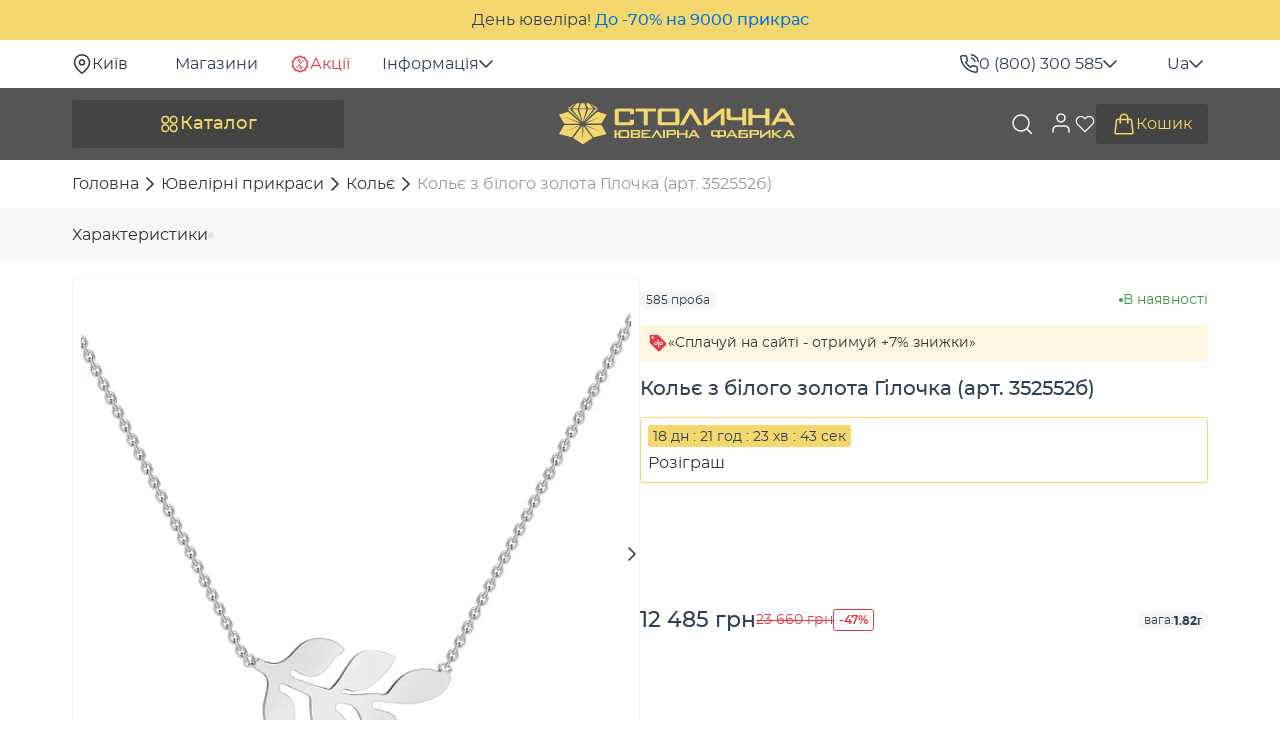

--- FILE ---
content_type: text/html; charset=UTF-8
request_url: https://stolychnashop.com.ua/ua/p/kole-iz-belogo-zolota-vetochka-352552b/
body_size: 48591
content:

<!DOCTYPE html>
<html xmlns="http://www.w3.org/1999/xhtml" xml:lang="uk" lang="uk">
<head><script>(function(w,i,g){w[g]=w[g]||[];if(typeof w[g].push=='function')w[g].push(i)})
(window,'GTM-MD9DQW9W','google_tags_first_party');</script><script>(function(w,d,s,l){w[l]=w[l]||[];(function(){w[l].push(arguments);})('set', 'developer_id.dYzg1YT', true);
		w[l].push({'gtm.start':new Date().getTime(),event:'gtm.js'});var f=d.getElementsByTagName(s)[0],
		j=d.createElement(s);j.async=true;j.src='/8s4w/';
		f.parentNode.insertBefore(j,f);
		})(window,document,'script','dataLayer');</script><link href="/essence/cache/css/s2/new-design/template_c32c23d3271bfa6d5f49e7ce21846a5a/template_c32c23d3271bfa6d5f49e7ce21846a5a_v1.css?176906645675720" rel="preload" as="style"><link href="https://ppcalc.privatbank.ua/pp_calculator/resources/js/calculator.js" rel="preload" as="script"><link href="/essence/cache/js/s2/new-design/template_4f8418a3fe115d52ca7f3d25ca5dd4e8/template_4f8418a3fe115d52ca7f3d25ca5dd4e8_v1.js?1769066456321580" rel="preload" as="script"><link href="https://www.googletagmanager.com/gtag/js?id=G-QYFT638Z27" rel="preload" as="script"><link href="https://www.googletagmanager.com/gtag/js?id=AW-973975115" rel="preload" as="script">

    <!-- Google Tag Manager -->
<script data-skip-moving="true">(function(w,d,s,l,i){w[l]=w[l]||[];w[l].push({'gtm.start':
new Date().getTime(),event:'gtm.js'});var f=d.getElementsByTagName(s)[0],
j=d.createElement(s),dl=l!='dataLayer'?'&l='+l:'';j.async=true;j.src=
'https://www.googletagmanager.com/gtm.js?id='+i+dl;f.parentNode.insertBefore(j,f);
})(window,document,'script','dataLayer','GTM-MD9DQW9W');</script>
<!-- End Google Tag Manager -->
    <title>Кольє з білого золота Гілочка (арт. 352552б). купити в інтернет-магазині , ціна, фото, характеристики, відгуки.</title>
    <link rel="shortcut icon" href="/local/templates/new-design/resources/img/favicon/favicon.ico">
    <link rel="icon" type="image/png" sizes="32x32" href="/local/templates/new-design/resources/img/favicon/favicon-32x32.png">
    <link rel="icon" type="image/png" sizes="16x16" href="/local/templates/new-design/resources/img/favicon/favicon-16x16.png">
    <link rel="apple-touch-icon" sizes="180x180" href="/local/templates/new-design/resources/img/favicon/apple-touch-icon.png">
    <link rel="mask-icon" href="/local/templates/new-design/resources/img/favicon/safari-pinned-tab.svg" color="#515652">
    <link rel="manifest" href="/local/templates/new-design/resources/img/favicon/site.webmanifest">
    <meta name="msapplication-TileColor" content="#ffffff">
    <meta name="msapplication-config" content="/local/templates/new-design/resources/img/favicon/browserconfig.xml">
    <meta name="theme-color" content="#ffffff">
    <meta name="format-detection" content="telephone=no">
    <meta name="viewport" content="width=device-width, initial-scale=1, maximum-scale=2">

        <link rel="canonical" href="https://stolychnashop.com.ua/ua/p/kole-iz-belogo-zolota-vetochka-352552b/"/>
<link rel="alternate" hreflang="x-default" href="https://stolychnashop.com.ua/p/kole-iz-belogo-zolota-vetochka-352552b/">
<link rel="alternate" hreflang="ru-UA" href="https://stolychnashop.com.ua/p/kole-iz-belogo-zolota-vetochka-352552b/">
<link rel="alternate" hreflang="uk-UA" href="https://stolychnashop.com.ua/ua/p/kole-iz-belogo-zolota-vetochka-352552b/"><meta name="mobile-web-app-capable" content="yes">
<meta name="apple-mobile-web-app-capable" content="yes">
<meta name="application-name" content="Столична ювелірна фабрика">
<meta name="apple-mobile-web-app-title" content="Столична ювелірна фабрика">
<meta name="theme-color" content="#ffdfd9">
<meta name="msapplication-navbutton-color" content="#ffdfd9">
<meta name="apple-mobile-web-app-status-bar-style" content="black-translucent">
<meta name="msapplication-starturl" content="/">
<meta name="viewport" content="width=device-width, initial-scale=1, shrink-to-fit=no"><meta http-equiv="Content-Type" content="text/html; charset=utf-8" />
<meta name="robots" content="index, follow" />
<meta name="description" content="Кольє з білого золота Гілочка (арт. 352552б). в інтернет-магазині «Столична Ювелірна Фабрика™». Ціни виробника. Безстрокова гарантія. Доставка по Україні. Телефонуйте 0-800-300-585!" />
<link href="/essence/cache/css/s2/new-design/template_c32c23d3271bfa6d5f49e7ce21846a5a/template_c32c23d3271bfa6d5f49e7ce21846a5a_v1.css?176906645675720" type="text/css"  data-template-style="true" rel="stylesheet" />
<script type='application/ld+json'>{"@context":"https:\/\/schema.org","@type":"Product","name":"\u041a\u043e\u043b\u044c\u0454 \u0437 \u0431\u0456\u043b\u043e\u0433\u043e \u0437\u043e\u043b\u043e\u0442\u0430 \u0413\u0456\u043b\u043e\u0447\u043a\u0430 (\u0430\u0440\u0442. 352552\u0431)","image":"https:\/\/stolychnashop.com.ua\/upload\/resize_cache\/iblock\/efa\/600_600_1\/ocblbjahbnzjr2o9wq0tlxacs6ke0w7q.jpg","brand":"\u0421\u0442\u043e\u043b\u0438\u0447\u043d\u0430 \u044e\u0432\u0435\u043b\u0456\u0440\u043d\u0430 \u0444\u0430\u0431\u0440\u0438\u043a\u0430","color":["\u0411\u0435\u043b\u044b\u0439"],"material":["\u0417\u043e\u043b\u043e\u0442\u043e"],"offers":{"@type":"Offer","url":"https:\/\/stolychnashop.com.ua\/ua\/p\/kole-iz-belogo-zolota-vetochka-352552b\/","price":"12485","priceCurrency":"UAH","availability":"http:\/\/schema.org\/InStock","itemCondition":"https:\/\/schema.org\/NewCondition","priceSpecification":{"@type":"UnitPriceSpecification","priceType":"https:\/\/schema.org\/ListPrice","price":"23660","priceCurrency":"UAH"}}}</script>
<script type='application/ld+json'>[{"@context":"https:\/\/schema.org","@type":"ImageObject","contentUrl":"https:\/\/stolychnashop.com.ua\/upload\/resize_cache\/iblock\/efa\/600_600_1\/ocblbjahbnzjr2o9wq0tlxacs6ke0w7q.jpg","representativeOfPage":true,"name":"\u041a\u043e\u043b\u044c\u0454 \u0437 \u0431\u0456\u043b\u043e\u0433\u043e \u0437\u043e\u043b\u043e\u0442\u0430 \u0413\u0456\u043b\u043e\u0447\u043a\u0430 (\u0430\u0440\u0442. 352552\u0431) 1","height":"500","width":"500","description":"\u041a\u043e\u043b\u044c\u0454 \u0437 \u0431\u0456\u043b\u043e\u0433\u043e \u0437\u043e\u043b\u043e\u0442\u0430 \u0413\u0456\u043b\u043e\u0447\u043a\u0430 (\u0430\u0440\u0442. 352552\u0431) \u2013 \u0437\u043e\u0431\u0440\u0430\u0436\u0435\u043d\u043d\u044f 1","datePublished":"2025-09-01T22:21:31+03:00","thumbnail":{"@type":"ImageObject","name":"https:\/\/stolychnashop.com.ua\/upload\/resize_cache\/iblock\/efa\/58_58_1\/ocblbjahbnzjr2o9wq0tlxacs6ke0w7q.jpg"},"publisher":{"@type":"Thing","name":"\u0421\u0442\u043e\u043b\u0438\u0447\u043d\u0430 \u044e\u0432\u0435\u043b\u0456\u0440\u043d\u0430 \u0444\u0430\u0431\u0440\u0438\u043a\u0430"}},{"@context":"https:\/\/schema.org","@type":"ImageObject","contentUrl":"https:\/\/stolychnashop.com.ua\/upload\/resize_cache\/iblock\/5f1\/600_600_1\/a2yd5jkybcaq8wvi2x1fu0wsryum8y0v.jpg","representativeOfPage":true,"name":"\u041a\u043e\u043b\u044c\u0454 \u0437 \u0431\u0456\u043b\u043e\u0433\u043e \u0437\u043e\u043b\u043e\u0442\u0430 \u0413\u0456\u043b\u043e\u0447\u043a\u0430 (\u0430\u0440\u0442. 352552\u0431) 2","height":"500","width":"500","description":"\u041a\u043e\u043b\u044c\u0454 \u0437 \u0431\u0456\u043b\u043e\u0433\u043e \u0437\u043e\u043b\u043e\u0442\u0430 \u0413\u0456\u043b\u043e\u0447\u043a\u0430 (\u0430\u0440\u0442. 352552\u0431) \u2013 \u0437\u043e\u0431\u0440\u0430\u0436\u0435\u043d\u043d\u044f 2","datePublished":"2025-09-01T22:21:31+03:00","thumbnail":{"@type":"ImageObject","name":"https:\/\/stolychnashop.com.ua\/upload\/resize_cache\/iblock\/5f1\/58_58_1\/a2yd5jkybcaq8wvi2x1fu0wsryum8y0v.jpg"},"publisher":{"@type":"Thing","name":"\u0421\u0442\u043e\u043b\u0438\u0447\u043d\u0430 \u044e\u0432\u0435\u043b\u0456\u0440\u043d\u0430 \u0444\u0430\u0431\u0440\u0438\u043a\u0430"}},{"@context":"https:\/\/schema.org","@type":"ImageObject","contentUrl":"https:\/\/stolychnashop.com.ua\/upload\/resize_cache\/iblock\/344\/600_600_1\/91691upl1g9si95grhie1dx7m851sc3j.jpg","representativeOfPage":true,"name":"\u041a\u043e\u043b\u044c\u0454 \u0437 \u0431\u0456\u043b\u043e\u0433\u043e \u0437\u043e\u043b\u043e\u0442\u0430 \u0413\u0456\u043b\u043e\u0447\u043a\u0430 (\u0430\u0440\u0442. 352552\u0431) 3","height":"500","width":"500","description":"\u041a\u043e\u043b\u044c\u0454 \u0437 \u0431\u0456\u043b\u043e\u0433\u043e \u0437\u043e\u043b\u043e\u0442\u0430 \u0413\u0456\u043b\u043e\u0447\u043a\u0430 (\u0430\u0440\u0442. 352552\u0431) \u2013 \u0437\u043e\u0431\u0440\u0430\u0436\u0435\u043d\u043d\u044f 3","datePublished":"2025-09-01T22:21:31+03:00","thumbnail":{"@type":"ImageObject","name":"https:\/\/stolychnashop.com.ua\/upload\/resize_cache\/iblock\/344\/58_58_1\/91691upl1g9si95grhie1dx7m851sc3j.jpg"},"publisher":{"@type":"Thing","name":"\u0421\u0442\u043e\u043b\u0438\u0447\u043d\u0430 \u044e\u0432\u0435\u043b\u0456\u0440\u043d\u0430 \u0444\u0430\u0431\u0440\u0438\u043a\u0430"}},{"@context":"https:\/\/schema.org","@type":"ImageObject","contentUrl":"https:\/\/stolychnashop.com.ua\/upload\/resize_cache\/iblock\/7a7\/600_600_1\/jesnr3uvhoja8s2m0o79qbrlu8r6lxjw.jpg","representativeOfPage":true,"name":"\u041a\u043e\u043b\u044c\u0454 \u0437 \u0431\u0456\u043b\u043e\u0433\u043e \u0437\u043e\u043b\u043e\u0442\u0430 \u0413\u0456\u043b\u043e\u0447\u043a\u0430 (\u0430\u0440\u0442. 352552\u0431) 4","height":"500","width":"500","description":"\u041a\u043e\u043b\u044c\u0454 \u0437 \u0431\u0456\u043b\u043e\u0433\u043e \u0437\u043e\u043b\u043e\u0442\u0430 \u0413\u0456\u043b\u043e\u0447\u043a\u0430 (\u0430\u0440\u0442. 352552\u0431) \u2013 \u0437\u043e\u0431\u0440\u0430\u0436\u0435\u043d\u043d\u044f 4","datePublished":"2025-09-01T22:21:31+03:00","thumbnail":{"@type":"ImageObject","name":"https:\/\/stolychnashop.com.ua\/upload\/resize_cache\/iblock\/7a7\/58_58_1\/jesnr3uvhoja8s2m0o79qbrlu8r6lxjw.jpg"},"publisher":{"@type":"Thing","name":"\u0421\u0442\u043e\u043b\u0438\u0447\u043d\u0430 \u044e\u0432\u0435\u043b\u0456\u0440\u043d\u0430 \u0444\u0430\u0431\u0440\u0438\u043a\u0430"}},{"@context":"https:\/\/schema.org","@type":"ImageObject","contentUrl":"https:\/\/stolychnashop.com.ua\/upload\/resize_cache\/iblock\/da7\/600_600_1\/cbqgqd1j7eqyz225frntc0jyg3xvll53.jpg","representativeOfPage":true,"name":"\u041a\u043e\u043b\u044c\u0454 \u0437 \u0431\u0456\u043b\u043e\u0433\u043e \u0437\u043e\u043b\u043e\u0442\u0430 \u0413\u0456\u043b\u043e\u0447\u043a\u0430 (\u0430\u0440\u0442. 352552\u0431) 5","height":"500","width":"500","description":"\u041a\u043e\u043b\u044c\u0454 \u0437 \u0431\u0456\u043b\u043e\u0433\u043e \u0437\u043e\u043b\u043e\u0442\u0430 \u0413\u0456\u043b\u043e\u0447\u043a\u0430 (\u0430\u0440\u0442. 352552\u0431) \u2013 \u0437\u043e\u0431\u0440\u0430\u0436\u0435\u043d\u043d\u044f 5","datePublished":"2025-09-01T22:21:31+03:00","thumbnail":{"@type":"ImageObject","name":"https:\/\/stolychnashop.com.ua\/upload\/resize_cache\/iblock\/da7\/58_58_1\/cbqgqd1j7eqyz225frntc0jyg3xvll53.jpg"},"publisher":{"@type":"Thing","name":"\u0421\u0442\u043e\u043b\u0438\u0447\u043d\u0430 \u044e\u0432\u0435\u043b\u0456\u0440\u043d\u0430 \u0444\u0430\u0431\u0440\u0438\u043a\u0430"}}]</script>
<meta property="og:image" content="https://stolychnashop.com.ua/upload/iblock/efa/ocblbjahbnzjr2o9wq0tlxacs6ke0w7q.jpg">
<meta property="og:image:type" content="image/jpeg">
<meta property="og:image:width" content="1000">
<meta property="og:image:height" content="1000">
<meta property="og:type" content="product">
<meta property="og:price:amount" content="12485">
<meta property="og:price:currency" content="UAH">
<meta property="og:site_name" content="Столична ювелірна фабрика">
<meta property="og:url" content="https://stolychnashop.com.ua/ua/p/kole-iz-belogo-zolota-vetochka-352552b/">
<meta property="og:title" content="Кольє з білого золота Гілочка (арт. 352552б). купити в інтернет-магазині , ціна, фото, характеристики, відгуки.">
<meta property="og:description" content="Кольє з білого золота Гілочка (арт. 352552б). в інтернет-магазині «Столична Ювелірна Фабрика™». Ціни виробника. Безстрокова гарантія. Доставка по Україні. Телефонуйте 0-800-300-585!">
<meta property="og:locale" content="uk_UA">
<meta property="og:locale:alternate" content="ru_UA">

<!-- Facebook Pixel Code -->
<script data-skip-moving="true" async defer>
    !function(f,b,e,v,n,t,s)
    {if(f.fbq)return;n=f.fbq=function(){n.callMethod?
        n.callMethod.apply(n,arguments):n.queue.push(arguments)};
        if(!f._fbq)f._fbq=n;n.push=n;n.loaded=!0;n.version='2.0';
        n.queue=[];t=b.createElement(e);t.async=!0;
        t.src=v;s=b.getElementsByTagName(e)[0];
        s.parentNode.insertBefore(t,s)}(window, document,'script',
        'https://connect.facebook.net/en_US/fbevents.js');
    fbq('init', '575947576395521');
    fbq('track', 'PageView');
</script>
<!-- End Facebook Pixel Code -->

<!-- Google tag (gtag.js) -->
<script data-skip-moving="true" async defer src="https://www.googletagmanager.com/gtag/js?id=G-QYFT638Z27"></script>
<script data-skip-moving="true">
    window.dataLayer = window.dataLayer || [];
    function gtag(){dataLayer.push(arguments)};
    gtag('js', new Date());
    gtag('config', 'G-QYFT638Z27');
</script>

<!-- Google tag (gtag.js) -->
<script data-skip-moving="true" async defer src="https://www.googletagmanager.com/gtag/js?id=AW-973975115"></script>
<script data-skip-moving="true">
    window.dataLayer = window.dataLayer || [];
    function gtag(){dataLayer.push(arguments);}
    gtag('js', new Date());

    gtag('config', 'AW-973975115');
</script></head>
<body lang="uk">
    <!-- Facebook (noscript) -->
<noscript><img height="1" style="display:none" alt="" src="https://www.facebook.com/tr?id=575947576395521&ev=PageView&noscript=1"/></noscript>
<!-- End Facebook (noscript) -->

<!-- Google Tag Manager (noscript) -->
<noscript><iframe src="https://www.googletagmanager.com/ns.html?id=GTM-MD9DQW9W" height="0" style="display:none;visibility:hidden"></iframe></noscript>
<!-- End Google Tag Manager (noscript) -->    <div id="panel"></div>
            <div class="advertising-strip" style="">День ювеліра! <a href="/ua/actions/skidki/prazdnuem-den-yuvelira-vmeste/">До -70% на 9000 прикрас</a></div>
                <header class="header">
            <div class="header__top">
                <div class="container">
                    <!--'start_frame_cache_region_selector_new'-->    <div class="location" onclick="openModal('#locationModal')">
        <svg width="20" height="20"><use xlink:href="#pin-icon"></use></svg>
        <span>Київ</span>
    </div>
    <!--'end_frame_cache_region_selector_new'-->                    <div class="top-menu">
                                                    <a href="/ua/magaziny/">Магазини</a>
                                                <a class="actions" href="/ua/actions/">
                            <svg width="20" height="20" viewBox="0 0 20 20" fill="none" xmlns="http://www.w3.org/2000/svg"><path d="M9.20654 2.45532C9.66763 2.07668 10.3324 2.07668 10.7935 2.45532L11.27 2.84595C11.8053 3.28548 12.4869 3.50705 13.1782 3.46606L13.7935 3.42993C14.3889 3.39481 14.9262 3.78533 15.0767 4.36255L15.2319 4.95923C15.4067 5.62928 15.8283 6.20912 16.4116 6.58228L16.9302 6.91431C17.4328 7.23582 17.638 7.86757 17.4204 8.4231L17.1958 8.99731C16.9434 9.64206 16.9432 10.3585 17.1958 11.0032L17.4204 11.5774C17.6378 12.1328 17.4327 12.7647 16.9302 13.0862L16.4116 13.4182C15.8282 13.7914 15.4066 14.3711 15.2319 15.0413L15.0767 15.6379C14.9261 16.2149 14.3887 16.6047 13.7935 16.5696L13.1782 16.5334C12.4869 16.4925 11.8052 16.7141 11.27 17.1536L10.7935 17.5442C10.3324 17.9228 9.66763 17.9228 9.20654 17.5442L8.73096 17.1536C8.19577 16.7141 7.51405 16.4925 6.82275 16.5334L6.20752 16.5696C5.61206 16.6049 5.07394 16.2151 4.92334 15.6379L4.76807 15.0413C4.59343 14.3712 4.17261 13.7914 3.58936 13.4182L3.06982 13.0862C2.56735 12.7647 2.36222 12.1328 2.57959 11.5774L2.8042 11.0032C3.05678 10.3584 3.05668 9.64208 2.8042 8.99731L2.57959 8.4231C2.36198 7.86762 2.56733 7.23585 3.06982 6.91431L3.58936 6.58228C4.17264 6.20914 4.59334 5.62924 4.76807 4.95923L4.92334 4.36255C5.07381 3.7852 5.61193 3.39462 6.20752 3.42993L6.82275 3.46606C7.51406 3.507 8.19577 3.28544 8.73096 2.84595L9.20654 2.45532Z" stroke="#E63946" stroke-width="1.5" fill="none"/><path d="M13.3377 6.66626L6.66895 13.3309" stroke="#E63946" stroke-linecap="round" fill="none"/><circle cx="10.8332" cy="13.3334" r="1.16667" stroke="#E63946" fill="none"/><circle cx="9.16667" cy="6.66667" r="1.16667" stroke="#E63946" fill="none"/></svg>
                            Акції                        </a>
                        <div class="dropdown">
                            <div class="dropdown-toggle">
                                Інформація                                <svg width="14" height="8"><use xlink:href="#arrow-icon"></use></svg>
                            </div>
                            
    <div class="dropdown-menu">
                    <a href="/ua/kontakty/">
                Контакти            </a>
                    <a href="/ua/garantiya/">
                Гарантія та сервіс            </a>
                    <a href="/ua/dostavka-i-oplata/">
                Доставка і оплата            </a>
                    <a href="/ua/obmen-izdeli/">
                Обмін ювелірних виробів            </a>
                    <a href="/ua/vozvrat-tovara/">
                Обмін та повернення виробів            </a>
                    <a href="/ua/news/">
                Блог            </a>
                    <a href="/ua/o-kompanii/">
                Про нас            </a>
            </div>
                        </div>
                    </div>
                    <div class="dropdown phones">
                        <div class="dropdown-toggle">
                            <svg width="20" height="20"><use xlink:href="#phone-call-icon"></use></svg>
                            <a href="tel:0800300585">0 (800) 300 585</a>
                            <svg width="14" height="8"><use xlink:href="#arrow-icon"></use></svg>
                        </div>
                        <div class="dropdown-menu">
                            <a href="tel:0800300585">
                                <svg width="20" height="20"><use xlink:href="#phone-call-icon"></use></svg>
                                0 (800) 300 585                            </a>
                            <a href="tel:0635850000">
                                (063) 585 00 00                            </a>
                            <span class="text-muted">Щоденно, з 09:00 до 20:00</span>
                            
<form class="callback" novalidate name="callback-form">
    <span>Зателефонуйте мені</span>
    <div class="form-group">
        <label for="phone">
            <input class="form-control" name="phone" id="phone" type="tel" placeholder="+38 0" required autocomplete="off">
        </label>
        <div class="invalid-feedback">Введіть правильний номер телефону</div>
    </div>
    <button class="btn" type="submit">Зателефонуйте мені</button>
</form>                            <div class="social">
                                    <a href="https://t.me/StolychnaShop_bot" target="_blank" aria-label="Посилання на телеграм">
        <svg width="20" height="20"><use xlink:href="#telegram-icon"></use></svg>
    </a>
    <a href="https://instagram.com/stolychna/" target="_blank" aria-label="Посилання на інстаграм">
        <svg width="20" height="20"><use xlink:href="#instagram-icon"></use></svg>
    </a>
    <a href="viber://pa?chatURI=stolychnashop" target="_blank" aria-label="Посилання на вайбер">
        <svg width="20" height="20"><use xlink:href="#viber-icon"></use></svg>
    </a>
    <a href="https://www.facebook.com/stolychna/" target="_blank" aria-label="Посилання на фейсбук">
        <svg width="20" height="20"><use xlink:href="#facebook-icon"></use></svg>
    </a>
    <a href="https://www.youtube.com/stolychna" target="_blank" aria-label="Посилання на ютюб">
        <svg width="20" height="20"><use xlink:href="#youtube-icon"></use></svg>
    </a>
                            </div>
                        </div>
                    </div>
                    <div class="dropdown lang">
    <div class="dropdown-toggle">
        Ua        <svg width="14" height="8"><use xlink:href="#arrow-icon"></use></svg>
    </div>
    <div class="dropdown-menu">
                                    <span>Ua<svg width="16" height="11"><use xlink:href="#check-icon"></use></svg></span>
                                                <a onclick="setLang('/')" href="/p/kole-iz-belogo-zolota-vetochka-352552b/">Ru</a>
                        </div>
</div>                </div>
            </div>
            <div class="header__main">
                <div class="container">
                    <button class="btn btn-lg btn-catalog" type="button" onclick="toggleOpen('openCatalog')">
                        <svg width="21" height="20"><use xlink:href="#catalog-icon"></use></svg>
                        Каталог                    </button>
                    <a class="logo" href="/ua/" aria-label="logo"><img width="240" height="44" src="/local/templates/new-design/public/img/logo.svg" alt="Logo"></a>                    <button class="close_btn visible-xs" type="button" onclick="toggleOpen('')" aria-label="close">
                        <svg width="24" height="24"><use xlink:href="#close-icon"></use></svg>
                    </button>
                    <div class="search">
    <form action="/ua/search/" class="search__form">
        <label>
            <input class="form-control" type="text" name="q" placeholder="Я шукаю..." autocomplete="off" value="">
        </label>
        <button class="search__btn" type="submit" aria-label="search">
            <svg width="24" height="24"><use xlink:href="#search-icon"></use></svg>
        </button>
    </form>
    <button class="search_btn" type="button" onclick="toggleOpen('openSearch')" aria-label="search">
        <svg width="24" height="24"><use xlink:href="#search-icon"></use></svg>
    </button>
    <div class="search__result">
        <div class="search__inner"></div>
    </div>
</div>
                    <div class="btn-back__menu visible-xs" onclick="toggleOpen('openMenu')">
                        <svg class="arrow" width="12" height="8"><use xlink:href="#arrow-icon"></use></svg>
                        Меню                    </div>
                    <div class="btn-back visible-xs" onclick="toggleOpen('openCatalog')">
                        <svg class="arrow" width="12" height="8"><use xlink:href="#arrow-icon"></use></svg>
                        Каталог                    </div>
                    <div class="actions">
                        <!--'start_frame_cache_account_menu'-->    <div onclick="loadAuthModal();"  class="actions__user" aria-label="user">
        <span class="icon">
            <svg width="24" height="24"><use xlink:href="#user-icon"></use></svg>
        </span>
        <span class="visible-xs">Особистий кабінет</span>
        <svg class="visible-xs arrow" width="14" height="8"><use xlink:href="#arrow-icon"></use></svg>
    </div>
<!--'end_frame_cache_account_menu'--><!--'start_frame_cache_wish_pc'-->    <span onclick="proceedWishlist(this)" data-empty="1" data-auth="1" class="actions__wish">
        <span class="icon">
            <svg width="22" height="20"><use xlink:href="#wish-icon"></use></svg>
                    </span>
        <span class="visible-xs">Обране</span>
        <svg class="visible-xs arrow" width="14" height="8"><use xlink:href="#arrow-icon"></use></svg>
    </span>
<!--'end_frame_cache_wish_pc'--><!--'start_frame_cache_basket_top'-->
<a href="/ua/basket/"  onclick="emptyBasket(event)" class="actions__cart">
    <span class="icon">
        <svg width="24" height="24"><use xlink:href="#cart-icon"></use></svg>
            </span>
    <span class="mob">Кошик</span>
    </a>
<!--'end_frame_cache_basket_top'-->                    </div>
                    <nav class="catalog-menu">
    <div class="catalog-menu__title visible-xs">
        <div class="h2">Каталог</div>
        <div class="btn-back">
            <svg class="arrow" width="12" height="8"><use xlink:href="#arrow-icon"></use></svg>
            Каталог
        </div>
    </div>
    <div class="catalog-menu__inner">
        <ul class="nav-list custom-scroll">
                                                      <li class="item">
                        <a href="/ua/podarochnye-sertifikaty/">
                            <span class="img" style="background-image: url(/upload/resize_cache/uf/1aa/48_48_1/75dut76sfcdmh2j0qpzq94rhpmf9t2fn.webp)"></span>
                            Подарункові сертифікати                        </a>
                     </li>
                                                                         <li class="item">
                        <a href="/ua/sale/">
                            <span class="img" style="background-image: url(/upload/resize_cache/uf/7c6/48_48_1/vdvpbsnmne6g2lplx1j35eo6citc878v.webp)"></span>
                            Sale                        </a>
                     </li>
                                                                         <li class="item">
                        <div class="item-link">
                            <span class="img" style="background-image: url(/upload/resize_cache/uf/a16/48_48_1/v5w241882izsa0x5u8p00ww3g5oxwg40.webp)"></span>
                            Francelli                            <svg class="arrow" width="14" height="8"><use xlink:href="#arrow-icon"></use></svg>
                        </div>
                         <div class="submenu">
                            <div class="submenu-inner custom-scroll">
                                <ul>
                                    <li class="item sub-all">
                                        <a href="/ua/ukrasheniya-francelli/">
                                            <img class="img" src="/upload/resize_cache/uf/a16/48_48_1/v5w241882izsa0x5u8p00ww3g5oxwg40.webp" width="48" height="48" alt="" loading="lazy">
                                            Переглянути всі francelli                                        </a>
                                    </li>
                                                                            <li class="item">
                                                                                            <div class="sub-item">
                                                    <span class="img" style="background-image: url(/upload/resize_cache/uf/858/48_48_1/0qwb0n22pss8psg5000v2m7en8hrik9c.webp)"></span>
                                                    Аутлет                                                    <svg class="arrow" width="14" height="8"><use xlink:href="#arrow-icon"></use></svg>
                                                </div>
                                                <ul>
                                                    <li>
                                                        <a href="/ua/ukrasheniya-francelli/spetsialnoye_predlozheniye_outlet/">Всі</a>
                                                    </li>
                                                                                                            <li>
                                                            <a href="/ua/ukrasheniya-francelli/color_metall_belyy;spetsialnoye_predlozheniye_outlet/">Біле золото</a>
                                                        </li>
                                                                                                            <li>
                                                            <a href="/ua/ukrasheniya-francelli/color_metall_zheltyy;spetsialnoye_predlozheniye_outlet/">Жовте золото</a>
                                                        </li>
                                                                                                            <li>
                                                            <a href="/ua/ukrasheniya-francelli/design_s_kamnyami;spetsialnoye_predlozheniye_outlet/">З камінням</a>
                                                        </li>
                                                                                                            <li>
                                                            <a href="/ua/ukrasheniya-francelli/spetsialnoye_predlozheniye_outlet;vstavka_bez_kamney/">Без каменів</a>
                                                        </li>
                                                                                                    </ul>
                                                                                    </li>
                                                                            <li class="item">
                                                                                            <div class="sub-item">
                                                    <span class="img" style="background-image: url(/upload/resize_cache/uf/9c5/48_48_1/py7ixqqfv13o6xkubcexthppsj3j2zqd.webp)"></span>
                                                    З діамантом                                                    <svg class="arrow" width="14" height="8"><use xlink:href="#arrow-icon"></use></svg>
                                                </div>
                                                <ul>
                                                    <li>
                                                        <a href="/ua/ukrasheniya-francelli/vstavka_brilliant/">Всі</a>
                                                    </li>
                                                                                                            <li>
                                                            <a href="/ua/ukrasheniya-francelli/design_s_rossypyu_kamney;vstavka_brilliant/">З розсипом</a>
                                                        </li>
                                                                                                    </ul>
                                                                                    </li>
                                                                            <li class="item">
                                                                                            <div class="sub-item">
                                                    <span class="img" style="background-image: url(/upload/resize_cache/uf/728/48_48_1/gbtsvci0ub19fjptoevhnu7ll8via5ov.webp)"></span>
                                                    Каблучки                                                    <svg class="arrow" width="14" height="8"><use xlink:href="#arrow-icon"></use></svg>
                                                </div>
                                                <ul>
                                                    <li>
                                                        <a href="/ua/ukrasheniya-francelli/category_f_koltsa/">Всі</a>
                                                    </li>
                                                                                                            <li>
                                                            <a href="/ua/ukrasheniya-francelli/category_f_koltsa;color_metall_belyy/">Біле золото</a>
                                                        </li>
                                                                                                            <li>
                                                            <a href="/ua/ukrasheniya-francelli/category_f_koltsa;color_metall_zheltyy/">Жовте золото</a>
                                                        </li>
                                                                                                            <li>
                                                            <a href="/ua/ukrasheniya-francelli/category_f_koltsa;vstavka_brilliant/">З діамантом</a>
                                                        </li>
                                                                                                            <li>
                                                            <a href="/ua/ukrasheniya-francelli/category_f_koltsa;design_s_kamnyami/">З камінням</a>
                                                        </li>
                                                                                                            <li>
                                                            <a href="/ua/ukrasheniya-francelli/category_f_koltsa;vstavka_bez_kamney/">Без каміння</a>
                                                        </li>
                                                                                                    </ul>
                                                                                    </li>
                                                                            <li class="item">
                                                                                            <div class="sub-item">
                                                    <span class="img" style="background-image: url(/upload/resize_cache/uf/991/48_48_1/j1pcifu9kf2ggf0xqne2k73yc43tekq8.webp)"></span>
                                                    Сережки                                                    <svg class="arrow" width="14" height="8"><use xlink:href="#arrow-icon"></use></svg>
                                                </div>
                                                <ul>
                                                    <li>
                                                        <a href="/ua/ukrasheniya-francelli/category_f_sergi/">Всі</a>
                                                    </li>
                                                                                                            <li>
                                                            <a href="/ua/ukrasheniya-francelli/category_f_sergi;color_metall_belyy/">Біле золото</a>
                                                        </li>
                                                                                                            <li>
                                                            <a href="/ua/ukrasheniya-francelli/category_f_sergi;color_metall_zheltyy/">Жовте золото</a>
                                                        </li>
                                                                                                            <li>
                                                            <a href="/ua/ukrasheniya-francelli/category_f_sergi;tip_izdeliya_kongo_koltsa/">Кільця</a>
                                                        </li>
                                                                                                            <li>
                                                            <a href="/ua/ukrasheniya-francelli/category_f_sergi;tip_izdeliya_podveski/">Підвіски</a>
                                                        </li>
                                                                                                            <li>
                                                            <a href="/ua/ukrasheniya-francelli/category_f_sergi;tip_izdeliya_pusety/">Пусети</a>
                                                        </li>
                                                                                                            <li>
                                                            <a href="/ua/ukrasheniya-francelli/category_f_sergi;design_s_kamnyami/">З камінням</a>
                                                        </li>
                                                                                                            <li>
                                                            <a href="/ua/ukrasheniya-francelli/category_f_sergi;tip_izdeliya_s_tsepochkoy/">З ланцюжком</a>
                                                        </li>
                                                                                                    </ul>
                                                                                    </li>
                                                                            <li class="item">
                                                                                            <div class="sub-item">
                                                    <span class="img" style="background-image: url(/upload/resize_cache/uf/0d8/48_48_1/royvl39pgh8yuol3kdm44q16iaplvpkj.webp)"></span>
                                                    Браслети                                                    <svg class="arrow" width="14" height="8"><use xlink:href="#arrow-icon"></use></svg>
                                                </div>
                                                <ul>
                                                    <li>
                                                        <a href="/ua/ukrasheniya-francelli/category_f_braslety/">Всі</a>
                                                    </li>
                                                                                                            <li>
                                                            <a href="/ua/ukrasheniya-francelli/category_f_braslety;color_metall_belyy/">Біле золото</a>
                                                        </li>
                                                                                                            <li>
                                                            <a href="/ua/ukrasheniya-francelli/category_f_braslety;color_metall_zheltyy/">Жовте золото</a>
                                                        </li>
                                                                                                            <li>
                                                            <a href="/ua/ukrasheniya-francelli/category_f_braslety;tip_izdeliya_zhestkie/">Жорсткі</a>
                                                        </li>
                                                                                                            <li>
                                                            <a href="/ua/ukrasheniya-francelli/category_f_braslety;design_s_kamnyami/">З камінням</a>
                                                        </li>
                                                                                                            <li>
                                                            <a href="/ua/ukrasheniya-francelli/category_f_braslety;vstavka_bez_kamney/">Без каменів</a>
                                                        </li>
                                                                                                            <li>
                                                            <a href="/ua/ukrasheniya-francelli/category_f_braslety;tip_izdeliya_reguliruemye/">Регульовані</a>
                                                        </li>
                                                                                                            <li>
                                                            <a href="/ua/ukrasheniya-francelli/category_f_braslety;tip_izdeliya_na_nogu/">На ногу</a>
                                                        </li>
                                                                                                    </ul>
                                                                                    </li>
                                                                            <li class="item">
                                                                                            <div class="sub-item">
                                                    <span class="img" style="background-image: url(/upload/resize_cache/uf/3bf/48_48_1/fih510o4ni65k675obrye6s60808rm1r.webp)"></span>
                                                    Кольє                                                    <svg class="arrow" width="14" height="8"><use xlink:href="#arrow-icon"></use></svg>
                                                </div>
                                                <ul>
                                                    <li>
                                                        <a href="/ua/ukrasheniya-francelli/category_f_kole/">Всі</a>
                                                    </li>
                                                                                                            <li>
                                                            <a href="/ua/ukrasheniya-francelli/category_f_kole;color_metall_belyy/">Біле золото</a>
                                                        </li>
                                                                                                            <li>
                                                            <a href="/ua/ukrasheniya-francelli/category_f_kole;color_metall_zheltyy/">Жовте золото</a>
                                                        </li>
                                                                                                            <li>
                                                            <a href="/ua/ukrasheniya-francelli/category_f_kole;vstavka_bez_kamney/">Без каменів</a>
                                                        </li>
                                                                                                            <li>
                                                            <a href="/ua/ukrasheniya-francelli/category_f_kole;tip_izdeliya_reguliruemye/">Регульовані</a>
                                                        </li>
                                                                                                            <li>
                                                            <a href="/ua/ukrasheniya-francelli/category_f_kole;tip_izdeliya_s_podvesom/">З підвісом</a>
                                                        </li>
                                                                                                            <li>
                                                            <a href="/ua/ukrasheniya-francelli/category_f_braslety;design_mnogosloynye/">Багатошарові</a>
                                                        </li>
                                                                                                    </ul>
                                                                                    </li>
                                                                            <li class="item">
                                                                                            <a href="/ua/ukrasheniya-francelli/category_f_kulony_i_podveski/">
                                                    <span class="img" style="background-image: url(/upload/resize_cache/uf/319/48_48_1/4n4m23soh33s3vdtv14fqoaz3jczvqh1.webp)"></span>
                                                    Кулони, Підвіси                                                </a>
                                                                                    </li>
                                                                            <li class="item">
                                                                                            <a href="/ua/ukrasheniya-francelli/category_f_krestiki_i_ladanki/">
                                                    <span class="img" style="background-image: url(/upload/resize_cache/uf/9d3/48_48_1/t4k0u2apyzbe1dkpbi15c8xij3alsrgn.webp)"></span>
                                                    Хрестики                                                </a>
                                                                                    </li>
                                                                    </ul>
                            </div>
                                                      </div>
                     </li>
                                                                         <li class="item">
                        <div class="item-link">
                            <span class="img" style="background-image: url(/upload/resize_cache/uf/aac/48_48_1/ejx2nlg0o3iju9duayxf8f8y68di4b3p.webp)"></span>
                            У стилі брендів                            <svg class="arrow" width="14" height="8"><use xlink:href="#arrow-icon"></use></svg>
                        </div>
                         <div class="submenu">
                            <div class="submenu-inner custom-scroll">
                                <ul>
                                    <li class="item sub-all">
                                        <a href="/ua/yuvelirnye-ukrasheniya/style_brendovye/">
                                            <img class="img" src="/upload/resize_cache/uf/aac/48_48_1/ejx2nlg0o3iju9duayxf8f8y68di4b3p.webp" width="48" height="48" alt="" loading="lazy">
                                            Переглянути всі у стилі брендів                                        </a>
                                    </li>
                                                                            <li class="item">
                                                                                            <div class="sub-item">
                                                    <span class="img" style="background-image: url(/upload/resize_cache/uf/fad/48_48_1/mz2o34b6qi4mlb0xp9prb3swu9b5e9y0.webp)"></span>
                                                    Ван Кліф                                                    <svg class="arrow" width="14" height="8"><use xlink:href="#arrow-icon"></use></svg>
                                                </div>
                                                <ul>
                                                    <li>
                                                        <a href="/ua/yuvelirnye-ukrasheniya/style_van_klif/">Всі</a>
                                                    </li>
                                                                                                            <li>
                                                            <a href="/ua/yuvelirnye-ukrasheniya/style_van_klif;vstavka_brilliant/">З діамантом</a>
                                                        </li>
                                                                                                            <li>
                                                            <a href="/ua/koltsa/style_van_klif/">Каблучки</a>
                                                        </li>
                                                                                                            <li>
                                                            <a href="/ua/sergi/style_van_klif/">Сережки</a>
                                                        </li>
                                                                                                            <li>
                                                            <a href="/ua/braslety/style_van_klif/">Браслети</a>
                                                        </li>
                                                                                                            <li>
                                                            <a href="/ua/kole/style_van_klif/">Кольє</a>
                                                        </li>
                                                                                                            <li>
                                                            <a href="/ua/kulony-i-podveski/style_van_klif/">Кулони/підвіси</a>
                                                        </li>
                                                                                                    </ul>
                                                                                    </li>
                                                                            <li class="item">
                                                                                            <div class="sub-item">
                                                    <span class="img" style="background-image: url(/upload/resize_cache/uf/4a6/48_48_1/e1davdacdwl4t7uvu0z634uilder7lyy.webp)"></span>
                                                    Картьє                                                    <svg class="arrow" width="14" height="8"><use xlink:href="#arrow-icon"></use></svg>
                                                </div>
                                                <ul>
                                                    <li>
                                                        <a href="/ua/yuvelirnye-ukrasheniya/style_karte/">Всі</a>
                                                    </li>
                                                                                                            <li>
                                                            <a href="/ua/koltsa/style_karte/">Каблучки</a>
                                                        </li>
                                                                                                            <li>
                                                            <a href="/ua/sergi/style_karte/">Сережки</a>
                                                        </li>
                                                                                                            <li>
                                                            <a href="/ua/braslety/style_karte/">Браслети</a>
                                                        </li>
                                                                                                            <li>
                                                            <a href="/ua/kole/style_karte/">Кольє</a>
                                                        </li>
                                                                                                            <li>
                                                            <a href="/ua/yuvelirnye-ukrasheniya/style_karte;tip_izdeliya_krestiki/">Хрестики</a>
                                                        </li>
                                                                                                            <li>
                                                            <a href="/ua/kulony-i-podveski/style_karte/">Кулони/підвіси</a>
                                                        </li>
                                                                                                    </ul>
                                                                                    </li>
                                                                            <li class="item">
                                                                                            <div class="sub-item">
                                                    <span class="img" style="background-image: url(/upload/resize_cache/uf/3f3/48_48_1/0129rf25790xo059r2blflko7yt9h277.webp)"></span>
                                                    Булгарі                                                    <svg class="arrow" width="14" height="8"><use xlink:href="#arrow-icon"></use></svg>
                                                </div>
                                                <ul>
                                                    <li>
                                                        <a href="/ua/yuvelirnye-ukrasheniya/style_bulgari/">Всі</a>
                                                    </li>
                                                                                                            <li>
                                                            <a href="/ua/koltsa/style_bulgari/">Каблучки</a>
                                                        </li>
                                                                                                            <li>
                                                            <a href="/ua/sergi/style_bulgari/">Сережки</a>
                                                        </li>
                                                                                                            <li>
                                                            <a href="/ua/braslety/style_bulgari/">Браслети</a>
                                                        </li>
                                                                                                            <li>
                                                            <a href="/ua/kole/style_bulgari/">Кольє</a>
                                                        </li>
                                                                                                            <li>
                                                            <a href="/ua/kulony-i-podveski/style_bulgari/">Кулони/підвіси</a>
                                                        </li>
                                                                                                    </ul>
                                                                                    </li>
                                                                            <li class="item">
                                                                                            <div class="sub-item">
                                                    <span class="img" style="background-image: url(/upload/resize_cache/uf/8eb/48_48_1/wzvkzbttlvn4nbgogtefhbddhvgb4iyj.webp)"></span>
                                                    Тіффані                                                    <svg class="arrow" width="14" height="8"><use xlink:href="#arrow-icon"></use></svg>
                                                </div>
                                                <ul>
                                                    <li>
                                                        <a href="/ua/yuvelirnye-ukrasheniya/style_tiffani/">Всі</a>
                                                    </li>
                                                                                                            <li>
                                                            <a href="/ua/koltsa/style_tiffani/">Каблучки</a>
                                                        </li>
                                                                                                            <li>
                                                            <a href="/ua/sergi/style_tiffani/">Сережки</a>
                                                        </li>
                                                                                                            <li>
                                                            <a href="/ua/braslety/style_tiffani/">Браслети</a>
                                                        </li>
                                                                                                            <li>
                                                            <a href="/ua/kole/style_tiffani/">Кольє</a>
                                                        </li>
                                                                                                            <li>
                                                            <a href="/ua/kulony-i-podveski/style_tiffani/">Кулони/підвіси</a>
                                                        </li>
                                                                                                    </ul>
                                                                                    </li>
                                                                            <li class="item">
                                                                                            <div class="sub-item">
                                                    <span class="img" style="background-image: url(/upload/resize_cache/uf/b34/48_48_1/m584in7jn2zuu46xcg9hic06053i01o7.webp)"></span>
                                                    Луі Вітон                                                    <svg class="arrow" width="14" height="8"><use xlink:href="#arrow-icon"></use></svg>
                                                </div>
                                                <ul>
                                                    <li>
                                                        <a href="/ua/yuvelirnye-ukrasheniya/style_lui_viton/">Всі</a>
                                                    </li>
                                                                                                            <li>
                                                            <a href="/ua/sergi/style_lui_viton/">Сережки</a>
                                                        </li>
                                                                                                            <li>
                                                            <a href="/ua/braslety/style_lui_viton/">Браслети</a>
                                                        </li>
                                                                                                            <li>
                                                            <a href="/ua/kole/style_lui_viton/">Кольє</a>
                                                        </li>
                                                                                                            <li>
                                                            <a href="/ua/koltsa/style_lui_viton/">Каблучки</a>
                                                        </li>
                                                                                                    </ul>
                                                                                    </li>
                                                                            <li class="item">
                                                                                            <div class="sub-item">
                                                    <span class="img" style="background-image: url(/upload/resize_cache/uf/894/48_48_1/hrciyad13q6ivym4b5lpgwx0w4umlaac.webp)"></span>
                                                    Роберто Коін                                                    <svg class="arrow" width="14" height="8"><use xlink:href="#arrow-icon"></use></svg>
                                                </div>
                                                <ul>
                                                    <li>
                                                        <a href="/ua/yuvelirnye-ukrasheniya/style_roberto_koin/">Всі</a>
                                                    </li>
                                                                                                            <li>
                                                            <a href="/ua/koltsa/style_roberto_koin/">Каблучки</a>
                                                        </li>
                                                                                                            <li>
                                                            <a href="/ua/sergi/style_roberto_koin/">Сережки</a>
                                                        </li>
                                                                                                            <li>
                                                            <a href="/ua/braslety/style_roberto_koin/">Браслети</a>
                                                        </li>
                                                                                                    </ul>
                                                                                    </li>
                                                                            <li class="item">
                                                                                            <div class="sub-item">
                                                    <span class="img" style="background-image: url(/upload/resize_cache/uf/67f/48_48_1/vhd6k1inxxpqfwtsg7y120eharuoi4ov.webp)"></span>
                                                    Шопард                                                    <svg class="arrow" width="14" height="8"><use xlink:href="#arrow-icon"></use></svg>
                                                </div>
                                                <ul>
                                                    <li>
                                                        <a href="/ua/yuvelirnye-ukrasheniya/style_shopard/">Всі</a>
                                                    </li>
                                                                                                            <li>
                                                            <a href="/ua/koltsa/style_shopard/">Каблучки</a>
                                                        </li>
                                                                                                            <li>
                                                            <a href="/ua/sergi/style_shopard/">Сережки</a>
                                                        </li>
                                                                                                            <li>
                                                            <a href="/ua/kulony-i-podveski/style_shopard/">Кулони/підвіси</a>
                                                        </li>
                                                                                                            <li>
                                                            <a href="/ua/braslety/style_shopard/">Браслети</a>
                                                        </li>
                                                                                                            <li>
                                                            <a href="/ua/yuvelirnye-ukrasheniya/style_shopard;tip_izdeliya_krestiki/">Хрестики</a>
                                                        </li>
                                                                                                    </ul>
                                                                                    </li>
                                                                    </ul>
                            </div>
                                                      </div>
                     </li>
                                                                         <li class="item">
                        <div class="item-link">
                            <span class="img" style="background-image: url(/upload/resize_cache/uf/043/48_48_1/0dr9czgma4u1llaf6m5dbxn80jv551ck.webp)"></span>
                            Каблучки                            <svg class="arrow" width="14" height="8"><use xlink:href="#arrow-icon"></use></svg>
                        </div>
                         <div class="submenu">
                            <div class="submenu-inner custom-scroll">
                                <ul>
                                    <li class="item sub-all">
                                        <a href="/ua/koltsa/">
                                            <img class="img" src="/upload/resize_cache/uf/043/48_48_1/0dr9czgma4u1llaf6m5dbxn80jv551ck.webp" width="48" height="48" alt="" loading="lazy">
                                            Переглянути всі каблучки                                        </a>
                                    </li>
                                                                            <li class="item">
                                                                                            <div class="sub-item">
                                                    <span class="img" style="background-image: url(/upload/resize_cache/uf/125/48_48_1/gth4v73kimlm8zo24hmfow2uhps8zbcy.webp)"></span>
                                                    Золоті                                                    <svg class="arrow" width="14" height="8"><use xlink:href="#arrow-icon"></use></svg>
                                                </div>
                                                <ul>
                                                    <li>
                                                        <a href="/ua/koltsa/metall_zoloto/">Всі</a>
                                                    </li>
                                                                                                            <li>
                                                            <a href="/ua/koltsa/color_metall_belyy;metall_zoloto/">Біле золото</a>
                                                        </li>
                                                                                                            <li>
                                                            <a href="/ua/koltsa/color_metall_zheltyy;metall_zoloto/">Жовте золото</a>
                                                        </li>
                                                                                                            <li>
                                                            <a href="/ua/koltsa/metall_zoloto;tip_izdeliya_pomolvochnye/">Для заручин</a>
                                                        </li>
                                                                                                            <li>
                                                            <a href="/ua/koltsa/metall_zoloto;vstavka_brilliant/">З діамантом</a>
                                                        </li>
                                                                                                    </ul>
                                                                                    </li>
                                                                            <li class="item">
                                                                                            <div class="sub-item">
                                                    <span class="img" style="background-image: url(/upload/resize_cache/uf/b95/48_48_1/z2q4le5vdhx0w3bcmozvb325dh1fb34z.webp)"></span>
                                                    Срібні                                                    <svg class="arrow" width="14" height="8"><use xlink:href="#arrow-icon"></use></svg>
                                                </div>
                                                <ul>
                                                    <li>
                                                        <a href="/ua/koltsa/metall_serebro/">Всі</a>
                                                    </li>
                                                                                                            <li>
                                                            <a href="/ua/koltsa/metall_serebro;tip_izdeliya_pomolvochnye/">Для заручин</a>
                                                        </li>
                                                                                                            <li>
                                                            <a href="/ua/koltsa/metall_serebro;vstavka_fianit/">З фіанітами</a>
                                                        </li>
                                                                                                            <li>
                                                            <a href="/ua/koltsa/design_s_kamnyami;metall_serebro/">З камінням</a>
                                                        </li>
                                                                                                    </ul>
                                                                                    </li>
                                                                            <li class="item">
                                                                                            <div class="sub-item">
                                                    <span class="img" style="background-image: url(/upload/resize_cache/uf/9f3/48_48_1/isk5lsl3xgcqpkxvhde9pd2nfswld614.webp)"></span>
                                                    Обручки                                                    <svg class="arrow" width="14" height="8"><use xlink:href="#arrow-icon"></use></svg>
                                                </div>
                                                <ul>
                                                    <li>
                                                        <a href="/ua/koltsa/tip_izdeliya_obruchalnye_koltsa/">Всі</a>
                                                    </li>
                                                                                                            <li>
                                                            <a href="/ua/koltsa/metall_zoloto;tip_izdeliya_obruchalnye_koltsa/">Золоті</a>
                                                        </li>
                                                                                                            <li>
                                                            <a href="/ua/koltsa/color_metall_belyy;metall_zoloto;tip_izdeliya_obruchalnye_koltsa/">Біле золото</a>
                                                        </li>
                                                                                                            <li>
                                                            <a href="/ua/koltsa/color_metall_kombinirovannyy;metall_zoloto;tip_izdeliya_obruchalnye_koltsa/">Комбіноване золото</a>
                                                        </li>
                                                                                                            <li>
                                                            <a href="/ua/koltsa/tip_izdeliya_obruchalnye_koltsa;vstavka_brilliant/">З діамантом</a>
                                                        </li>
                                                                                                    </ul>
                                                                                    </li>
                                                                            <li class="item">
                                                                                            <div class="sub-item">
                                                    <span class="img" style="background-image: url(/upload/resize_cache/uf/613/48_48_1/yqsm63awlf6wqjz047hay5owaa1r60np.webp)"></span>
                                                    З діамантом                                                    <svg class="arrow" width="14" height="8"><use xlink:href="#arrow-icon"></use></svg>
                                                </div>
                                                <ul>
                                                    <li>
                                                        <a href="/ua/koltsa/vstavka_brilliant/">Всі</a>
                                                    </li>
                                                                                                            <li>
                                                            <a href="/ua/koltsa/color_metall_belyy;vstavka_brilliant/">Біле золото</a>
                                                        </li>
                                                                                                            <li>
                                                            <a href="/ua/koltsa/color_metall_zheltyy;vstavka_brilliant/">Жовте золото</a>
                                                        </li>
                                                                                                            <li>
                                                            <a href="/ua/koltsa/tip_izdeliya_pomolvochnye;vstavka_brilliant/">Для заручин</a>
                                                        </li>
                                                                                                            <li>
                                                            <a href="/ua/koltsa/tip_izdeliya_obruchalnye_koltsa;vstavka_brilliant/">Обручки з діамантом</a>
                                                        </li>
                                                                                                            <li>
                                                            <a href="/ua/koltsa/design_s_1_kamnem;vstavka_brilliant/">З 1 діамантом</a>
                                                        </li>
                                                                                                            <li>
                                                            <a href="/ua/koltsa/design_s_dorozhkoy_kamney;vstavka_brilliant/">З доріжкою</a>
                                                        </li>
                                                                                                    </ul>
                                                                                    </li>
                                                                            <li class="item">
                                                                                            <div class="sub-item">
                                                    <span class="img" style="background-image: url(/upload/resize_cache/uf/85a/48_48_1/hnyjhp5ebicq9uijks6g17o87yvhtove.webp)"></span>
                                                    Для заручин                                                    <svg class="arrow" width="14" height="8"><use xlink:href="#arrow-icon"></use></svg>
                                                </div>
                                                <ul>
                                                    <li>
                                                        <a href="/ua/koltsa/tip_izdeliya_pomolvochnye/">Всі</a>
                                                    </li>
                                                                                                            <li>
                                                            <a href="/ua/koltsa/metall_zoloto;tip_izdeliya_pomolvochnye/">Золоті</a>
                                                        </li>
                                                                                                            <li>
                                                            <a href="/ua/koltsa/color_metall_belyy;metall_zoloto;tip_izdeliya_pomolvochnye/">Біле золото</a>
                                                        </li>
                                                                                                            <li>
                                                            <a href="/ua/koltsa/color_metall_zheltyy;metall_zoloto;tip_izdeliya_pomolvochnye/">Жовте золото</a>
                                                        </li>
                                                                                                            <li>
                                                            <a href="/ua/koltsa/tip_izdeliya_pomolvochnye;vstavka_brilliant/">З діамантом</a>
                                                        </li>
                                                                                                            <li>
                                                            <a href="/ua/koltsa/design_s_dragotsennymi_kamnyami;tip_izdeliya_pomolvochnye/">З дорогоцінним камінням</a>
                                                        </li>
                                                                                                            <li>
                                                            <a href="/ua/koltsa/tip_izdeliya_pomolvochnye;vstavka_fianit/">З фіанітами</a>
                                                        </li>
                                                                                                            <li>
                                                            <a href="/ua/koltsa/metall_serebro;tip_izdeliya_pomolvochnye/">Срібні</a>
                                                        </li>
                                                                                                    </ul>
                                                                                    </li>
                                                                            <li class="item">
                                                                                            <div class="sub-item">
                                                    <span class="img" style="background-image: url(/upload/resize_cache/uf/d05/48_48_1/jbkri5i4ag88hx7ye0ij6mg17uy7eqt5.webp)"></span>
                                                    У стилі                                                    <svg class="arrow" width="14" height="8"><use xlink:href="#arrow-icon"></use></svg>
                                                </div>
                                                <ul>
                                                    <li>
                                                        <a href="/ua/koltsa/style_brendovye/">Всі</a>
                                                    </li>
                                                                                                            <li>
                                                            <a href="/ua/koltsa/style_van_klif/">Ван Кліф</a>
                                                        </li>
                                                                                                            <li>
                                                            <a href="/ua/koltsa/style_karte/">Картьє</a>
                                                        </li>
                                                                                                            <li>
                                                            <a href="/ua/koltsa/style_bulgari/">Булгарі</a>
                                                        </li>
                                                                                                            <li>
                                                            <a href="/ua/koltsa/style_tiffani/">Тіффані</a>
                                                        </li>
                                                                                                            <li>
                                                            <a href="/ua/koltsa/style_lui_viton/">Луі Вітон</a>
                                                        </li>
                                                                                                            <li>
                                                            <a href="/ua/koltsa/design_korona/">Корона</a>
                                                        </li>
                                                                                                    </ul>
                                                                                    </li>
                                                                            <li class="item">
                                                                                            <div class="sub-item">
                                                    <span class="img" style="background-image: url(/upload/resize_cache/uf/189/48_48_1/qm0q32tlkchhq6t269bdlxykiwos9kpy.webp)"></span>
                                                    Чоловікам                                                    <svg class="arrow" width="14" height="8"><use xlink:href="#arrow-icon"></use></svg>
                                                </div>
                                                <ul>
                                                    <li>
                                                        <a href="/ua/koltsa/sex_dlya_muzhchin/">Всі</a>
                                                    </li>
                                                                                                            <li>
                                                            <a href="/ua/koltsa/metall_zoloto;sex_dlya_muzhchin/">Золоті</a>
                                                        </li>
                                                                                                            <li>
                                                            <a href="/ua/koltsa/design_s_kamnyami;sex_dlya_muzhchin/">З камінням</a>
                                                        </li>
                                                                                                            <li>
                                                            <a href="/ua/koltsa/sex_dlya_muzhchin;vstavka_bez_kamney/">Без каменів</a>
                                                        </li>
                                                                                                            <li>
                                                            <a href="/ua/koltsa/pokritiy_emal;sex_dlya_muzhchin/">З емаллю</a>
                                                        </li>
                                                                                                            <li>
                                                            <a href="/ua/koltsa/sex_dlya_muzhchin;tip_izdeliya_obruchalnye_koltsa/">Обручки</a>
                                                        </li>
                                                                                                            <li>
                                                            <a href="/ua/koltsa/metall_serebro;sex_dlya_muzhchin/">Срібні</a>
                                                        </li>
                                                                                                    </ul>
                                                                                    </li>
                                                                            <li class="item">
                                                                                            <div class="sub-item">
                                                    <span class="img" style="background-image: url(/upload/resize_cache/uf/63d/48_48_1/dx08ku5zhokmd3n06k258c4ocqibd7b3.webp)"></span>
                                                    Масивні                                                    <svg class="arrow" width="14" height="8"><use xlink:href="#arrow-icon"></use></svg>
                                                </div>
                                                <ul>
                                                    <li>
                                                        <a href="/ua/koltsa/design_massivnye/">Всі</a>
                                                    </li>
                                                                                                            <li>
                                                            <a href="/ua/koltsa/design_massivnye;metall_zoloto/">Золоті</a>
                                                        </li>
                                                                                                            <li>
                                                            <a href="/ua/koltsa/color_metall_belyy;design_massivnye;metall_zoloto/">Біле золото</a>
                                                        </li>
                                                                                                            <li>
                                                            <a href="/ua/koltsa/color_metall_zheltyy;design_massivnye;metall_zoloto/">Жовте золото</a>
                                                        </li>
                                                                                                            <li>
                                                            <a href="/ua/koltsa/design_massivnye;vstavka_brilliant/">З діамантом</a>
                                                        </li>
                                                                                                            <li>
                                                            <a href="/ua/koltsa/design_massivnye__s_kamnyami/">З камінням</a>
                                                        </li>
                                                                                                            <li>
                                                            <a href="/ua/koltsa/design_massivnye;vstavka_bez_kamney/">Без каменів</a>
                                                        </li>
                                                                                                            <li>
                                                            <a href="/ua/koltsa/design_massivnye;metall_serebro/">Срібні</a>
                                                        </li>
                                                                                                    </ul>
                                                                                    </li>
                                                                            <li class="item">
                                                                                            <div class="sub-item">
                                                    <span class="img" style="background-image: url(/upload/resize_cache/uf/afb/48_48_1/yf2tqhiubw8icqp56pwjymn0ak8x9vse.webp)"></span>
                                                    Печатки                                                    <svg class="arrow" width="14" height="8"><use xlink:href="#arrow-icon"></use></svg>
                                                </div>
                                                <ul>
                                                    <li>
                                                        <a href="/ua/koltsa/tip_izdeliya_pechatki/">Всі</a>
                                                    </li>
                                                                                                            <li>
                                                            <a href="/ua/koltsa/tip_izdeliya_pechatki;vstavka_brilliant/">З діамантом</a>
                                                        </li>
                                                                                                            <li>
                                                            <a href="/ua/koltsa/design_s_kamnyami;tip_izdeliya_pechatki/">З камінням</a>
                                                        </li>
                                                                                                            <li>
                                                            <a href="/ua/koltsa/tip_izdeliya_pechatki;vstavka_bez_kamney/">Без каменів</a>
                                                        </li>
                                                                                                            <li>
                                                            <a href="/ua/koltsa/pokritiy_emal;tip_izdeliya_pechatki/">З емаллю</a>
                                                        </li>
                                                                                                    </ul>
                                                                                    </li>
                                                                            <li class="item">
                                                                                            <div class="sub-item">
                                                    <span class="img" style="background-image: url(/upload/resize_cache/uf/1ca/48_48_1/a5i10o8cwt09uuntquzclb0k5vs1v12s.webp)"></span>
                                                    Керамічні                                                    <svg class="arrow" width="14" height="8"><use xlink:href="#arrow-icon"></use></svg>
                                                </div>
                                                <ul>
                                                    <li>
                                                        <a href="/ua/koltsa/material_keramika/">Всі</a>
                                                    </li>
                                                                                                            <li>
                                                            <a href="/ua/koltsa/material_keramika;metall_zoloto/">Золоті</a>
                                                        </li>
                                                                                                            <li>
                                                            <a href="/ua/koltsa/material_keramika;metall_serebro/">Срібні</a>
                                                        </li>
                                                                                                            <li>
                                                            <a href="/ua/koltsa/material_keramika;vstavka_brilliant/">З діамантами</a>
                                                        </li>
                                                                                                    </ul>
                                                                                    </li>
                                                                    </ul>
                            </div>
                                                      </div>
                     </li>
                                                                         <li class="item">
                        <div class="item-link">
                            <span class="img" style="background-image: url(/upload/resize_cache/uf/ff2/48_48_1/v80mm60wlej9mgr3r483cfp0mqa7o5nd.webp)"></span>
                            Сережки                            <svg class="arrow" width="14" height="8"><use xlink:href="#arrow-icon"></use></svg>
                        </div>
                         <div class="submenu">
                            <div class="submenu-inner custom-scroll">
                                <ul>
                                    <li class="item sub-all">
                                        <a href="/ua/sergi/">
                                            <img class="img" src="/upload/resize_cache/uf/ff2/48_48_1/v80mm60wlej9mgr3r483cfp0mqa7o5nd.webp" width="48" height="48" alt="" loading="lazy">
                                            Переглянути всі сережки                                        </a>
                                    </li>
                                                                            <li class="item">
                                                                                            <div class="sub-item">
                                                    <span class="img" style="background-image: url(/upload/resize_cache/uf/3be/48_48_1/7f3e9pb1okrzs7poqica9n6ct1vqu3mm.webp)"></span>
                                                    Золоті                                                    <svg class="arrow" width="14" height="8"><use xlink:href="#arrow-icon"></use></svg>
                                                </div>
                                                <ul>
                                                    <li>
                                                        <a href="/ua/sergi/metall_zoloto/">Всі</a>
                                                    </li>
                                                                                                            <li>
                                                            <a href="/ua/sergi/color_metall_belyy;metall_zoloto/">Біле золото</a>
                                                        </li>
                                                                                                            <li>
                                                            <a href="/ua/sergi/color_metall_zheltyy;metall_zoloto/">Жовте золото</a>
                                                        </li>
                                                                                                            <li>
                                                            <a href="/ua/sergi/metall_zoloto;vstavka_brilliant/">З діамантом</a>
                                                        </li>
                                                                                                            <li>
                                                            <a href="/ua/sergi/design_s_kamnyami;metall_zoloto/">З камінням</a>
                                                        </li>
                                                                                                            <li>
                                                            <a href="/ua/sergi/metall_zoloto;vstavka_bez_kamney/">Без каменів</a>
                                                        </li>
                                                                                                    </ul>
                                                                                    </li>
                                                                            <li class="item">
                                                                                            <div class="sub-item">
                                                    <span class="img" style="background-image: url(/upload/resize_cache/uf/904/48_48_1/la4feiph3yx8g2hkycklbben96z0393a.webp)"></span>
                                                    Срібні                                                    <svg class="arrow" width="14" height="8"><use xlink:href="#arrow-icon"></use></svg>
                                                </div>
                                                <ul>
                                                    <li>
                                                        <a href="/ua/sergi/metall_serebro/">Всі</a>
                                                    </li>
                                                                                                            <li>
                                                            <a href="/ua/sergi/design_s_kamnyami;metall_serebro/">З камінням</a>
                                                        </li>
                                                                                                            <li>
                                                            <a href="/ua/sergi/metall_serebro;vstavka_bez_kamney/">Без каменів</a>
                                                        </li>
                                                                                                            <li>
                                                            <a href="/ua/sergi/metall_serebro;pokritiy_chernenie/">З чорнінням</a>
                                                        </li>
                                                                                                    </ul>
                                                                                    </li>
                                                                            <li class="item">
                                                                                            <div class="sub-item">
                                                    <span class="img" style="background-image: url(/upload/resize_cache/uf/edc/48_48_1/l14qouilms7kapwqg2vx34zgjqnmamc1.webp)"></span>
                                                    З діамантом                                                    <svg class="arrow" width="14" height="8"><use xlink:href="#arrow-icon"></use></svg>
                                                </div>
                                                <ul>
                                                    <li>
                                                        <a href="/ua/sergi/vstavka_brilliant/">Всі</a>
                                                    </li>
                                                                                                            <li>
                                                            <a href="/ua/sergi/color_metall_belyy;metall_zoloto;vstavka_brilliant/">Біле золото</a>
                                                        </li>
                                                                                                            <li>
                                                            <a href="/ua/sergi/color_metall_zheltyy;metall_zoloto;vstavka_brilliant/">Жовте золото</a>
                                                        </li>
                                                                                                            <li>
                                                            <a href="/ua/sergi/design_s_1_kamnem;vstavka_brilliant/">З 1 діамантом</a>
                                                        </li>
                                                                                                            <li>
                                                            <a href="/ua/sergi/design_s_dorozhkoy_kamney;vstavka_brilliant/">З доріжкою</a>
                                                        </li>
                                                                                                            <li>
                                                            <a href="/ua/sergi/design_s_rossypyu_kamney;vstavka_brilliant/">З розсипом</a>
                                                        </li>
                                                                                                    </ul>
                                                                                    </li>
                                                                            <li class="item">
                                                                                            <a href="/ua/sergi/material_keramika/">
                                                    <span class="img" style="background-image: url(/upload/resize_cache/uf/56a/48_48_1/j54yl7i2dxdvvcur1vf43zlyndl81htb.webp)"></span>
                                                    З керамікою                                                </a>
                                                                                    </li>
                                                                            <li class="item">
                                                                                            <div class="sub-item">
                                                    <span class="img" style="background-image: url(/upload/resize_cache/uf/d39/48_48_1/yoegt20n6mek6q017ytdcuahcxgxxkpx.webp)"></span>
                                                    У стилі                                                    <svg class="arrow" width="14" height="8"><use xlink:href="#arrow-icon"></use></svg>
                                                </div>
                                                <ul>
                                                    <li>
                                                        <a href="/ua/sergi/style_brendovye/">Всі</a>
                                                    </li>
                                                                                                            <li>
                                                            <a href="/ua/sergi/style_van_klif/">Ван Кліф</a>
                                                        </li>
                                                                                                            <li>
                                                            <a href="/ua/sergi/style_karte/">Картьє</a>
                                                        </li>
                                                                                                            <li>
                                                            <a href="/ua/sergi/style_bulgari/">Булгарі</a>
                                                        </li>
                                                                                                            <li>
                                                            <a href="/ua/sergi/style_tiffani/">Тіффані</a>
                                                        </li>
                                                                                                            <li>
                                                            <a href="/ua/sergi/style_lui_viton/">Луі Вітон</a>
                                                        </li>
                                                                                                    </ul>
                                                                                    </li>
                                                                            <li class="item">
                                                                                            <div class="sub-item">
                                                    <span class="img" style="background-image: url(/upload/resize_cache/uf/38a/48_48_1/3jmjtebq9atytviloolhylno3cn3rqz5.webp)"></span>
                                                    Дітям                                                    <svg class="arrow" width="14" height="8"><use xlink:href="#arrow-icon"></use></svg>
                                                </div>
                                                <ul>
                                                    <li>
                                                        <a href="/ua/sergi/sex_dlya_detey/">Всі</a>
                                                    </li>
                                                                                                            <li>
                                                            <a href="/ua/sergi/metall_zoloto;sex_dlya_detey/">Золоті</a>
                                                        </li>
                                                                                                            <li>
                                                            <a href="/ua/sergi/metall_serebro;sex_dlya_detey/">Срібні</a>
                                                        </li>
                                                                                                            <li>
                                                            <a href="/ua/sergi/design_s_kamnyami;sex_dlya_detey/">З камінням</a>
                                                        </li>
                                                                                                            <li>
                                                            <a href="/ua/sergi/sex_dlya_detey;vstavka_bez_kamney/">Без каменів</a>
                                                        </li>
                                                                                                    </ul>
                                                                                    </li>
                                                                            <li class="item">
                                                                                            <div class="sub-item">
                                                    <span class="img" style="background-image: url(/upload/resize_cache/uf/2ac/48_48_1/ofvbhb4hczm5he03cf0eldc41k3t56zu.webp)"></span>
                                                    Чоловікам                                                    <svg class="arrow" width="14" height="8"><use xlink:href="#arrow-icon"></use></svg>
                                                </div>
                                                <ul>
                                                    <li>
                                                        <a href="/ua/sergi/sex_dlya_muzhchin/">Всі</a>
                                                    </li>
                                                                                                            <li>
                                                            <a href="/ua/sergi/metall_zoloto;sex_dlya_muzhchin/">Золоті</a>
                                                        </li>
                                                                                                            <li>
                                                            <a href="/ua/sergi/metall_serebro;sex_dlya_muzhchin/">Срібні</a>
                                                        </li>
                                                                                                            <li>
                                                            <a href="/ua/sergi/sex_dlya_muzhchin;vstavka_brilliant/">З діамантом</a>
                                                        </li>
                                                                                                            <li>
                                                            <a href="/ua/sergi/sex_dlya_muzhchin;vstavka_fianit/">З фіанітами</a>
                                                        </li>
                                                                                                            <li>
                                                            <a href="/ua/sergi/sex_dlya_muzhchin;vstavka_bez_kamney/">Без каменів</a>
                                                        </li>
                                                                                                    </ul>
                                                                                    </li>
                                                                            <li class="item">
                                                                                            <div class="sub-item">
                                                    <span class="img" style="background-image: url(/upload/resize_cache/uf/d87/48_48_1/c3k1j54vh35di51e5tm127scsoc14oi5.webp)"></span>
                                                    Масивні                                                    <svg class="arrow" width="14" height="8"><use xlink:href="#arrow-icon"></use></svg>
                                                </div>
                                                <ul>
                                                    <li>
                                                        <a href="/ua/sergi/design_massivnye/">Всі</a>
                                                    </li>
                                                                                                            <li>
                                                            <a href="/ua/sergi/design_massivnye;metall_zoloto/">Золоті</a>
                                                        </li>
                                                                                                            <li>
                                                            <a href="/ua/sergi/design_massivnye;metall_serebro/">Срібні</a>
                                                        </li>
                                                                                                            <li>
                                                            <a href="/ua/sergi/design_massivnye;vstavka_brilliant/">З діамантом</a>
                                                        </li>
                                                                                                            <li>
                                                            <a href="/ua/sergi/design_massivnye__s_kamnyami/">З камінням</a>
                                                        </li>
                                                                                                            <li>
                                                            <a href="/ua/sergi/design_massivnye;vstavka_bez_kamney/">Без каменів</a>
                                                        </li>
                                                                                                    </ul>
                                                                                    </li>
                                                                            <li class="item">
                                                                                            <div class="sub-item">
                                                    <span class="img" style="background-image: url(/upload/resize_cache/uf/78a/48_48_1/4tpo5wpi7egtln4iibb6noyk25pi9nma.webp)"></span>
                                                    Пусети                                                    <svg class="arrow" width="14" height="8"><use xlink:href="#arrow-icon"></use></svg>
                                                </div>
                                                <ul>
                                                    <li>
                                                        <a href="/ua/sergi/tip_izdeliya_pusety/">Всі</a>
                                                    </li>
                                                                                                            <li>
                                                            <a href="/ua/sergi/metall_zoloto;tip_izdeliya_pusety/">Золоті</a>
                                                        </li>
                                                                                                            <li>
                                                            <a href="/ua/sergi/metall_serebro;tip_izdeliya_pusety/">Срібні</a>
                                                        </li>
                                                                                                            <li>
                                                            <a href="/ua/sergi/color_metall_belyy;metall_zoloto;tip_izdeliya_pusety/">Біле золото</a>
                                                        </li>
                                                                                                            <li>
                                                            <a href="/ua/sergi/color_metall_zheltyy;metall_zoloto;tip_izdeliya_pusety/">Жовте золото</a>
                                                        </li>
                                                                                                            <li>
                                                            <a href="/ua/sergi/tip_izdeliya_pusety;vstavka_brilliant/">З діамантом</a>
                                                        </li>
                                                                                                            <li>
                                                            <a href="/ua/sergi/design_s_kamnyami;tip_izdeliya_pusety/">З камінням</a>
                                                        </li>
                                                                                                            <li>
                                                            <a href="/ua/sergi/tip_izdeliya_pusety;vstavka_bez_kamney/">Без каменів</a>
                                                        </li>
                                                                                                    </ul>
                                                                                    </li>
                                                                            <li class="item">
                                                                                            <div class="sub-item">
                                                    <span class="img" style="background-image: url(/upload/resize_cache/uf/059/48_48_1/62o0cpaemnzl9yzhmce52vfjck0y9k23.webp)"></span>
                                                    Протяжки                                                    <svg class="arrow" width="14" height="8"><use xlink:href="#arrow-icon"></use></svg>
                                                </div>
                                                <ul>
                                                    <li>
                                                        <a href="/ua/sergi/tip_izdeliya_protyazhki/">Всі</a>
                                                    </li>
                                                                                                            <li>
                                                            <a href="/ua/sergi/metall_zoloto;tip_izdeliya_protyazhki/">Золоті</a>
                                                        </li>
                                                                                                            <li>
                                                            <a href="/ua/sergi/metall_serebro;tip_izdeliya_protyazhki/">Срібні</a>
                                                        </li>
                                                                                                            <li>
                                                            <a href="/ua/sergi/color_metall_belyy;metall_zoloto;tip_izdeliya_protyazhki/">Біле золото</a>
                                                        </li>
                                                                                                            <li>
                                                            <a href="/ua/sergi/color_metall_zheltyy;metall_zoloto;tip_izdeliya_protyazhki/">Жовте золото</a>
                                                        </li>
                                                                                                            <li>
                                                            <a href="/ua/sergi/tip_izdeliya_protyazhki;vstavka_brilliant/">З діамантом</a>
                                                        </li>
                                                                                                            <li>
                                                            <a href="/ua/sergi/design_s_kamnyami;tip_izdeliya_protyazhki/">З камінням</a>
                                                        </li>
                                                                                                            <li>
                                                            <a href="/ua/sergi/tip_izdeliya_protyazhki;vstavka_bez_kamney/">Без каменів</a>
                                                        </li>
                                                                                                    </ul>
                                                                                    </li>
                                                                            <li class="item">
                                                                                            <div class="sub-item">
                                                    <span class="img" style="background-image: url(/upload/resize_cache/uf/5f2/48_48_1/c23w20gj9hv0k3bew95w0k41aou534t6.webp)"></span>
                                                    Кільця                                                    <svg class="arrow" width="14" height="8"><use xlink:href="#arrow-icon"></use></svg>
                                                </div>
                                                <ul>
                                                    <li>
                                                        <a href="/ua/sergi/tip_izdeliya_kongo_koltsa/">Всі</a>
                                                    </li>
                                                                                                            <li>
                                                            <a href="/ua/sergi/metall_zoloto;tip_izdeliya_kongo_koltsa/">Золоті</a>
                                                        </li>
                                                                                                            <li>
                                                            <a href="/ua/sergi/metall_serebro;tip_izdeliya_kongo_koltsa/">Срібні</a>
                                                        </li>
                                                                                                            <li>
                                                            <a href="/ua/sergi/color_metall_belyy;metall_zoloto;tip_izdeliya_kongo_koltsa/">Біле золото</a>
                                                        </li>
                                                                                                            <li>
                                                            <a href="/ua/sergi/color_metall_zheltyy;metall_zoloto;tip_izdeliya_kongo_koltsa/">Жовте золото</a>
                                                        </li>
                                                                                                            <li>
                                                            <a href="/ua/sergi/tip_izdeliya_kongo_koltsa;vstavka_brilliant/">З діамантом</a>
                                                        </li>
                                                                                                            <li>
                                                            <a href="/ua/sergi/design_s_kamnyami;tip_izdeliya_kongo_koltsa/">З камінням</a>
                                                        </li>
                                                                                                            <li>
                                                            <a href="/ua/sergi/tip_izdeliya_kongo_koltsa;vstavka_bez_kamney/">Без каменів</a>
                                                        </li>
                                                                                                    </ul>
                                                                                    </li>
                                                                            <li class="item">
                                                                                            <div class="sub-item">
                                                    <span class="img" style="background-image: url(/upload/resize_cache/uf/6be/48_48_1/jn6pdjw0e22wokafsrxk5vfwq193eev8.webp)"></span>
                                                    Підвіски                                                    <svg class="arrow" width="14" height="8"><use xlink:href="#arrow-icon"></use></svg>
                                                </div>
                                                <ul>
                                                    <li>
                                                        <a href="/ua/sergi/tip_izdeliya_podveski/">Всі</a>
                                                    </li>
                                                                                                            <li>
                                                            <a href="/ua/sergi/metall_zoloto;tip_izdeliya_podveski/">Золоті</a>
                                                        </li>
                                                                                                            <li>
                                                            <a href="/ua/sergi/metall_serebro;tip_izdeliya_podveski/">Срібні</a>
                                                        </li>
                                                                                                            <li>
                                                            <a href="/ua/sergi/color_metall_belyy;metall_zoloto;tip_izdeliya_podveski/">Біле золото</a>
                                                        </li>
                                                                                                            <li>
                                                            <a href="/ua/sergi/color_metall_zheltyy;metall_zoloto;tip_izdeliya_podveski/">Жовте золото</a>
                                                        </li>
                                                                                                            <li>
                                                            <a href="/ua/sergi/tip_izdeliya_podveski;vstavka_brilliant/">З діамантом</a>
                                                        </li>
                                                                                                            <li>
                                                            <a href="/ua/sergi/design_s_kamnyami;tip_izdeliya_podveski/">З камінням</a>
                                                        </li>
                                                                                                            <li>
                                                            <a href="/ua/sergi/tip_izdeliya_podveski;vstavka_bez_kamney/">Без каменів</a>
                                                        </li>
                                                                                                    </ul>
                                                                                    </li>
                                                                            <li class="item">
                                                                                            <div class="sub-item">
                                                    <span class="img" style="background-image: url(/upload/resize_cache/uf/f94/48_48_1/ycm7x3308l6mnc1o3lgpmil57kaqxloj.webp)"></span>
                                                    Моносережки                                                    <svg class="arrow" width="14" height="8"><use xlink:href="#arrow-icon"></use></svg>
                                                </div>
                                                <ul>
                                                    <li>
                                                        <a href="/ua/sergi/tip_izdeliya_monoserga/">Всі</a>
                                                    </li>
                                                                                                            <li>
                                                            <a href="/ua/sergi/metall_zoloto;tip_izdeliya_monoserga/">Золоті</a>
                                                        </li>
                                                                                                            <li>
                                                            <a href="/ua/sergi/metall_serebro;tip_izdeliya_monoserga/">Срібні</a>
                                                        </li>
                                                                                                            <li>
                                                            <a href="/ua/sergi/color_metall_belyy;metall_zoloto;tip_izdeliya_monoserga/">Біле золото</a>
                                                        </li>
                                                                                                            <li>
                                                            <a href="/ua/sergi/color_metall_zheltyy;metall_zoloto;tip_izdeliya_monoserga/">Жовте золото</a>
                                                        </li>
                                                                                                            <li>
                                                            <a href="/ua/sergi/tip_izdeliya_monoserga;vstavka_brilliant/">З діамантом</a>
                                                        </li>
                                                                                                            <li>
                                                            <a href="/ua/sergi/design_s_kamnyami;tip_izdeliya_monoserga/">З камінням</a>
                                                        </li>
                                                                                                            <li>
                                                            <a href="/ua/sergi/tip_izdeliya_monoserga;vstavka_bez_kamney/">Без каменів</a>
                                                        </li>
                                                                                                    </ul>
                                                                                    </li>
                                                                            <li class="item">
                                                                                            <div class="sub-item">
                                                    <span class="img" style="background-image: url(/upload/resize_cache/uf/c03/48_48_1/s0930mt2mw9ig0gj9ykac59fepykn1c1.webp)"></span>
                                                    Пірсинг                                                    <svg class="arrow" width="14" height="8"><use xlink:href="#arrow-icon"></use></svg>
                                                </div>
                                                <ul>
                                                    <li>
                                                        <a href="/ua/sergi/tip_izdeliya_pirsing/">Всі</a>
                                                    </li>
                                                                                                            <li>
                                                            <a href="/ua/sergi/metall_zoloto;tip_izdeliya_pirsing/">Золоті</a>
                                                        </li>
                                                                                                            <li>
                                                            <a href="/ua/sergi/metall_serebro;tip_izdeliya_pirsing/">Срібні</a>
                                                        </li>
                                                                                                            <li>
                                                            <a href="/ua/sergi/color_metall_belyy;metall_zoloto;tip_izdeliya_pirsing/">Біле золото</a>
                                                        </li>
                                                                                                            <li>
                                                            <a href="/ua/sergi/color_metall_zheltyy;metall_zoloto;tip_izdeliya_pirsing/">Жовте золото</a>
                                                        </li>
                                                                                                            <li>
                                                            <a href="/ua/sergi/tip_izdeliya_pirsing;vstavka_brilliant/">З діамантом</a>
                                                        </li>
                                                                                                            <li>
                                                            <a href="/ua/sergi/design_s_kamnyami;tip_izdeliya_pirsing/">З камінням</a>
                                                        </li>
                                                                                                            <li>
                                                            <a href="/ua/sergi/tip_izdeliya_pirsing;vstavka_bez_kamney/">Без каменів</a>
                                                        </li>
                                                                                                    </ul>
                                                                                    </li>
                                                                    </ul>
                            </div>
                                                      </div>
                     </li>
                                                                         <li class="item">
                        <div class="item-link">
                            <span class="img" style="background-image: url(/upload/resize_cache/uf/948/48_48_1/9ueizfsvqgcis5hdmdfzmhxcz5larlag.webp)"></span>
                            Прикраси з діамантами                            <svg class="arrow" width="14" height="8"><use xlink:href="#arrow-icon"></use></svg>
                        </div>
                         <div class="submenu">
                            <div class="submenu-inner custom-scroll">
                                <ul>
                                    <li class="item sub-all">
                                        <a href="/ua/yuvelirnye-ukrasheniya/vstavka_brilliant/">
                                            <img class="img" src="/upload/resize_cache/uf/948/48_48_1/9ueizfsvqgcis5hdmdfzmhxcz5larlag.webp" width="48" height="48" alt="" loading="lazy">
                                            Переглянути всі прикраси з діамантами                                        </a>
                                    </li>
                                                                            <li class="item">
                                                                                            <div class="sub-item">
                                                    <span class="img" style="background-image: url(/upload/resize_cache/uf/51f/48_48_1/wt9rw6536vskqxeqx82ao29v3k5z6mqu.webp)"></span>
                                                    Для заручин                                                    <svg class="arrow" width="14" height="8"><use xlink:href="#arrow-icon"></use></svg>
                                                </div>
                                                <ul>
                                                    <li>
                                                        <a href="/ua/yuvelirnye-ukrasheniya/tip_izdeliya_pomolvochnye;vstavka_brilliant/">Всі</a>
                                                    </li>
                                                                                                            <li>
                                                            <a href="/ua/yuvelirnye-ukrasheniya/metall_zoloto;tip_izdeliya_pomolvochnye;vstavka_brilliant/">Золоті</a>
                                                        </li>
                                                                                                            <li>
                                                            <a href="/ua/yuvelirnye-ukrasheniya/color_metall_belyy;metall_zoloto;tip_izdeliya_pomolvochnye;vstavka_brilliant/">Біле золото</a>
                                                        </li>
                                                                                                            <li>
                                                            <a href="/ua/yuvelirnye-ukrasheniya/color_metall_zheltyy;metall_zoloto;tip_izdeliya_pomolvochnye;vstavka_brilliant/">Жовте золото</a>
                                                        </li>
                                                                                                            <li>
                                                            <a href="/ua/yuvelirnye-ukrasheniya/design_s_1_kamnem;tip_izdeliya_pomolvochnye;vstavka_brilliant/">З 1 діамантом</a>
                                                        </li>
                                                                                                            <li>
                                                            <a href="/ua/yuvelirnye-ukrasheniya/design_s_dorozhkoy_kamney;tip_izdeliya_pomolvochnye/">З доріжкою</a>
                                                        </li>
                                                                                                    </ul>
                                                                                    </li>
                                                                            <li class="item">
                                                                                            <div class="sub-item">
                                                    <span class="img" style="background-image: url(/upload/resize_cache/uf/5b3/48_48_1/ewopixvjcvnt0drlnpsxplrahjqohey1.webp)"></span>
                                                    Обручки                                                    <svg class="arrow" width="14" height="8"><use xlink:href="#arrow-icon"></use></svg>
                                                </div>
                                                <ul>
                                                    <li>
                                                        <a href="/ua/yuvelirnye-ukrasheniya/tip_izdeliya_obruchalnye_koltsa;vstavka_brilliant/">Всі</a>
                                                    </li>
                                                                                                            <li>
                                                            <a href="/ua/yuvelirnye-ukrasheniya/metall_zoloto;tip_izdeliya_obruchalnye_koltsa;vstavka_brilliant/">Золоті</a>
                                                        </li>
                                                                                                            <li>
                                                            <a href="/ua/yuvelirnye-ukrasheniya/color_metall_belyy;metall_zoloto;tip_izdeliya_obruchalnye_koltsa;vstavka_brilliant/">Біле золото</a>
                                                        </li>
                                                                                                            <li>
                                                            <a href="/ua/yuvelirnye-ukrasheniya/color_metall_kombinirovannyy;metall_zoloto;tip_izdeliya_obruchalnye_koltsa;vstavka_brilliant/">Комбіноване золото</a>
                                                        </li>
                                                                                                    </ul>
                                                                                    </li>
                                                                            <li class="item">
                                                                                            <div class="sub-item">
                                                    <span class="img" style="background-image: url(/upload/resize_cache/uf/953/48_48_1/gldfaf36drwdix8hqv0yq2yv16e0vg3m.webp)"></span>
                                                    Хрестики                                                    <svg class="arrow" width="14" height="8"><use xlink:href="#arrow-icon"></use></svg>
                                                </div>
                                                <ul>
                                                    <li>
                                                        <a href="/ua/krestiki-ladanki/vstavka_brilliant/">Всі</a>
                                                    </li>
                                                                                                            <li>
                                                            <a href="/ua/krestiki-ladanki/metall_zoloto;vstavka_brilliant/">Золоті</a>
                                                        </li>
                                                                                                            <li>
                                                            <a href="/ua/krestiki-ladanki/color_metall_belyy;metall_zoloto;vstavka_brilliant/">Біле золото</a>
                                                        </li>
                                                                                                            <li>
                                                            <a href="/ua/krestiki-ladanki/color_metall_zheltyy;metall_zoloto;vstavka_brilliant/">Жовте золото</a>
                                                        </li>
                                                                                                            <li>
                                                            <a href="/ua/krestiki-ladanki/tip_izdeliya_dekorativnye;vstavka_brilliant/">Декоративні</a>
                                                        </li>
                                                                                                    </ul>
                                                                                    </li>
                                                                            <li class="item">
                                                                                            <div class="sub-item">
                                                    <span class="img" style="background-image: url(/upload/resize_cache/uf/a52/48_48_1/c1l546u4ullcb24wzhlylton0o1dopm3.webp)"></span>
                                                    Каблучки                                                    <svg class="arrow" width="14" height="8"><use xlink:href="#arrow-icon"></use></svg>
                                                </div>
                                                <ul>
                                                    <li>
                                                        <a href="/ua/koltsa/vstavka_brilliant/">Всі</a>
                                                    </li>
                                                                                                            <li>
                                                            <a href="/ua/koltsa/metall_zoloto;vstavka_brilliant/">Золоті</a>
                                                        </li>
                                                                                                            <li>
                                                            <a href="/ua/koltsa/color_metall_belyy;metall_zoloto;vstavka_brilliant/">Біле золото</a>
                                                        </li>
                                                                                                            <li>
                                                            <a href="/ua/koltsa/color_metall_zheltyy;metall_zoloto;vstavka_brilliant/">Жовте золото</a>
                                                        </li>
                                                                                                            <li>
                                                            <a href="/ua/koltsa/design_s_1_kamnem;vstavka_brilliant/">З 1 діамантом</a>
                                                        </li>
                                                                                                            <li>
                                                            <a href="/ua/koltsa/design_s_dorozhkoy_kamney;vstavka_brilliant/">З доріжкою</a>
                                                        </li>
                                                                                                            <li>
                                                            <a href="/ua/koltsa/design_s_rossypyu_kamney;vstavka_brilliant/">З розсипом</a>
                                                        </li>
                                                                                                            <li>
                                                            <a href="/ua/koltsa/tip_izdeliya_obruchalnye_koltsa;vstavka_brilliant/">Обручки</a>
                                                        </li>
                                                                                                    </ul>
                                                                                    </li>
                                                                            <li class="item">
                                                                                            <div class="sub-item">
                                                    <span class="img" style="background-image: url(/upload/resize_cache/uf/228/48_48_1/ze0xco121l7phbdclcvxpgj4399tve6y.webp)"></span>
                                                    Сережки                                                    <svg class="arrow" width="14" height="8"><use xlink:href="#arrow-icon"></use></svg>
                                                </div>
                                                <ul>
                                                    <li>
                                                        <a href="/ua/sergi/vstavka_brilliant/">Всі</a>
                                                    </li>
                                                                                                            <li>
                                                            <a href="/ua/sergi/metall_zoloto;vstavka_brilliant/">Золоті</a>
                                                        </li>
                                                                                                            <li>
                                                            <a href="/ua/sergi/color_metall_belyy;metall_zoloto;vstavka_brilliant/">Біле золото</a>
                                                        </li>
                                                                                                            <li>
                                                            <a href="/ua/sergi/color_metall_zheltyy;metall_zoloto;vstavka_brilliant/">Жовте золото</a>
                                                        </li>
                                                                                                            <li>
                                                            <a href="/ua/sergi/tip_izdeliya_pusety;vstavka_brilliant/">Пусети</a>
                                                        </li>
                                                                                                            <li>
                                                            <a href="/ua/sergi/tip_izdeliya_podveski;vstavka_brilliant/">Підвіски</a>
                                                        </li>
                                                                                                            <li>
                                                            <a href="/ua/sergi/tip_izdeliya_kongo_koltsa;vstavka_brilliant/">Кільця</a>
                                                        </li>
                                                                                                            <li>
                                                            <a href="/ua/sergi/tip_izdeliya_protyazhki;vstavka_brilliant/">Протяжки</a>
                                                        </li>
                                                                                                    </ul>
                                                                                    </li>
                                                                            <li class="item">
                                                                                            <div class="sub-item">
                                                    <span class="img" style="background-image: url(/upload/resize_cache/uf/1d5/48_48_1/0hlad6mnes8zje2fdndl7m423r1okfvz.webp)"></span>
                                                    Браслети                                                    <svg class="arrow" width="14" height="8"><use xlink:href="#arrow-icon"></use></svg>
                                                </div>
                                                <ul>
                                                    <li>
                                                        <a href="/ua/braslety/vstavka_brilliant/">Всі</a>
                                                    </li>
                                                                                                            <li>
                                                            <a href="/ua/braslety/metall_zoloto;vstavka_brilliant/">Золоті</a>
                                                        </li>
                                                                                                            <li>
                                                            <a href="/ua/braslety/color_metall_belyy;metall_zoloto;vstavka_brilliant/">Біле золото</a>
                                                        </li>
                                                                                                            <li>
                                                            <a href="/ua/braslety/color_metall_zheltyy;metall_zoloto;vstavka_brilliant/">Жовте золото</a>
                                                        </li>
                                                                                                            <li>
                                                            <a href="/ua/braslety/tip_izdeliya_tennisnye;vstavka_brilliant/">Тенісні</a>
                                                        </li>
                                                                                                            <li>
                                                            <a href="/ua/braslety/tip_izdeliya_reguliruemye;vstavka_brilliant/">Регульовані</a>
                                                        </li>
                                                                                                    </ul>
                                                                                    </li>
                                                                            <li class="item">
                                                                                            <div class="sub-item">
                                                    <span class="img" style="background-image: url(/upload/resize_cache/uf/2a1/48_48_1/wucyxek91p80kfbfnrz74eamvgso602c.webp)"></span>
                                                    Кольє                                                    <svg class="arrow" width="14" height="8"><use xlink:href="#arrow-icon"></use></svg>
                                                </div>
                                                <ul>
                                                    <li>
                                                        <a href="/ua/kole/vstavka_brilliant/">Всі</a>
                                                    </li>
                                                                                                            <li>
                                                            <a href="/ua/kole/metall_zoloto;vstavka_brilliant/">Золоті</a>
                                                        </li>
                                                                                                            <li>
                                                            <a href="/ua/kole/color_metall_belyy;metall_zoloto;vstavka_brilliant/">Біле золото</a>
                                                        </li>
                                                                                                            <li>
                                                            <a href="/ua/kole/color_metall_zheltyy;metall_zoloto;vstavka_brilliant/">Жовте золото</a>
                                                        </li>
                                                                                                            <li>
                                                            <a href="/ua/kole/tip_izdeliya_s_krestikami;vstavka_brilliant/">З хрестиками</a>
                                                        </li>
                                                                                                            <li>
                                                            <a href="/ua/kole/tip_izdeliya_s_podvesom;vstavka_brilliant/">З підвісом</a>
                                                        </li>
                                                                                                    </ul>
                                                                                    </li>
                                                                            <li class="item">
                                                                                            <div class="sub-item">
                                                    <span class="img" style="background-image: url(/upload/resize_cache/uf/60b/48_48_1/yfixtuejsj2sa0jakt4s4q12obvixetv.webp)"></span>
                                                    Кулони, підвіси                                                    <svg class="arrow" width="14" height="8"><use xlink:href="#arrow-icon"></use></svg>
                                                </div>
                                                <ul>
                                                    <li>
                                                        <a href="/ua/kulony-i-podveski/vstavka_brilliant/">Всі</a>
                                                    </li>
                                                                                                            <li>
                                                            <a href="/ua/kulony-i-podveski/metall_zoloto;vstavka_brilliant/">Золоті</a>
                                                        </li>
                                                                                                            <li>
                                                            <a href="/ua/kulony-i-podveski/color_metall_belyy;metall_zoloto;vstavka_brilliant/">Біле золото</a>
                                                        </li>
                                                                                                            <li>
                                                            <a href="/ua/kulony-i-podveski/color_metall_zheltyy;metall_zoloto;vstavka_brilliant/">Жовте золото</a>
                                                        </li>
                                                                                                            <li>
                                                            <a href="/ua/kulony-i-podveski/design_s_1_kamnem;vstavka_brilliant/">З 1 діамантом</a>
                                                        </li>
                                                                                                            <li>
                                                            <a href="/ua/kulony-i-podveski/design_s_rossypyu_kamney;vstavka_brilliant/">З розсипом</a>
                                                        </li>
                                                                                                    </ul>
                                                                                    </li>
                                                                            <li class="item">
                                                                                            <div class="sub-item">
                                                    <span class="img" style="background-image: url(/upload/resize_cache/uf/38f/48_48_1/7n5ei2k0etj6sm0wviodpimg7uxhrbob.webp)"></span>
                                                    У стилі                                                    <svg class="arrow" width="14" height="8"><use xlink:href="#arrow-icon"></use></svg>
                                                </div>
                                                <ul>
                                                    <li>
                                                        <a href="/ua/yuvelirnye-ukrasheniya/style_brendovye;vstavka_brilliant/">Всі</a>
                                                    </li>
                                                                                                            <li>
                                                            <a href="/ua/yuvelirnye-ukrasheniya/style_van_klif;vstavka_brilliant/">Ван Кліф</a>
                                                        </li>
                                                                                                            <li>
                                                            <a href="/ua/yuvelirnye-ukrasheniya/style_karte;vstavka_brilliant/">Картьє</a>
                                                        </li>
                                                                                                            <li>
                                                            <a href="/ua/yuvelirnye-ukrasheniya/style_tiffani;vstavka_brilliant/">Тіффані</a>
                                                        </li>
                                                                                                            <li>
                                                            <a href="/ua/yuvelirnye-ukrasheniya/style_lui_viton;vstavka_brilliant/">Луі Вітон</a>
                                                        </li>
                                                                                                            <li>
                                                            <a href="/ua/yuvelirnye-ukrasheniya/tema_forma_korona;vstavka_brilliant/">Корона</a>
                                                        </li>
                                                                                                    </ul>
                                                                                    </li>
                                                                    </ul>
                            </div>
                                                      </div>
                     </li>
                                                                         <li class="item">
                        <div class="item-link">
                            <span class="img" style="background-image: url(/upload/resize_cache/uf/a9e/48_48_1/u97eubp0nkp0hu9ln8bpyjitsiphhsqw.webp)"></span>
                            Кулони, підвіси                            <svg class="arrow" width="14" height="8"><use xlink:href="#arrow-icon"></use></svg>
                        </div>
                         <div class="submenu">
                            <div class="submenu-inner custom-scroll">
                                <ul>
                                    <li class="item sub-all">
                                        <a href="/ua/kulony-i-podveski/">
                                            <img class="img" src="/upload/resize_cache/uf/a9e/48_48_1/u97eubp0nkp0hu9ln8bpyjitsiphhsqw.webp" width="48" height="48" alt="" loading="lazy">
                                            Переглянути всі кулони, підвіси                                        </a>
                                    </li>
                                                                            <li class="item">
                                                                                            <div class="sub-item">
                                                    <span class="img" style="background-image: url(/upload/resize_cache/uf/c9c/48_48_1/k9rarv4s7gieauddqlyhmmafo92mi3pg.webp)"></span>
                                                    Золоті                                                    <svg class="arrow" width="14" height="8"><use xlink:href="#arrow-icon"></use></svg>
                                                </div>
                                                <ul>
                                                    <li>
                                                        <a href="/ua/kulony-i-podveski/metall_zoloto/">Всі</a>
                                                    </li>
                                                                                                            <li>
                                                            <a href="/ua/kulony-i-podveski/color_metall_belyy;metall_zoloto/">Біле золото</a>
                                                        </li>
                                                                                                            <li>
                                                            <a href="/ua/kulony-i-podveski/color_metall_zheltyy;metall_zoloto/">Жовте золото</a>
                                                        </li>
                                                                                                            <li>
                                                            <a href="/ua/kulony-i-podveski/design_s_kamnyami;metall_zoloto/">З камінням</a>
                                                        </li>
                                                                                                            <li>
                                                            <a href="/ua/kulony-i-podveski/metall_zoloto;vstavka_bez_kamney/">Без каменів</a>
                                                        </li>
                                                                                                            <li>
                                                            <a href="/ua/kulony-i-podveski/metall_zoloto;vstavka_brilliant/">З діамантом</a>
                                                        </li>
                                                                                                            <li>
                                                            <a href="/ua/kulony-i-podveski/metall_zoloto;sex_dlya_muzhchin/">Чоловікам</a>
                                                        </li>
                                                                                                    </ul>
                                                                                    </li>
                                                                            <li class="item">
                                                                                            <div class="sub-item">
                                                    <span class="img" style="background-image: url(/upload/resize_cache/uf/806/48_48_1/7h5dcakuxkmdxiggn1zeiozn3febvjpf.webp)"></span>
                                                    Срібні                                                    <svg class="arrow" width="14" height="8"><use xlink:href="#arrow-icon"></use></svg>
                                                </div>
                                                <ul>
                                                    <li>
                                                        <a href="/ua/kulony-i-podveski/metall_serebro/">Всі</a>
                                                    </li>
                                                                                                            <li>
                                                            <a href="/ua/kulony-i-podveski/design_s_kamnyami;metall_serebro/">З камінням</a>
                                                        </li>
                                                                                                            <li>
                                                            <a href="/ua/kulony-i-podveski/metall_serebro;vstavka_bez_kamney/">Без каменів</a>
                                                        </li>
                                                                                                            <li>
                                                            <a href="/ua/kulony-i-podveski/metall_serebro;sex_dlya_muzhchin/">Чоловікам</a>
                                                        </li>
                                                                                                    </ul>
                                                                                    </li>
                                                                            <li class="item">
                                                                                            <div class="sub-item">
                                                    <span class="img" style="background-image: url(/upload/resize_cache/uf/651/48_48_1/442t6fx450e6me4bdh9iuzxi8hlrvw26.webp)"></span>
                                                    З діамантами                                                    <svg class="arrow" width="14" height="8"><use xlink:href="#arrow-icon"></use></svg>
                                                </div>
                                                <ul>
                                                    <li>
                                                        <a href="/ua/kulony-i-podveski/vstavka_brilliant/">Всі</a>
                                                    </li>
                                                                                                            <li>
                                                            <a href="/ua/kulony-i-podveski/color_metall_belyy;metall_zoloto;vstavka_brilliant/">Біле золото</a>
                                                        </li>
                                                                                                            <li>
                                                            <a href="/ua/kulony-i-podveski/color_metall_zheltyy;metall_zoloto;vstavka_brilliant/">Жовте золото</a>
                                                        </li>
                                                                                                            <li>
                                                            <a href="/ua/kulony-i-podveski/design_s_1_kamnem;vstavka_brilliant/">З 1 діамантом</a>
                                                        </li>
                                                                                                            <li>
                                                            <a href="/ua/kulony-i-podveski/design_s_rossypyu_kamney;vstavka_brilliant/">З розсипом</a>
                                                        </li>
                                                                                                    </ul>
                                                                                    </li>
                                                                            <li class="item">
                                                                                            <div class="sub-item">
                                                    <span class="img" style="background-image: url(/upload/resize_cache/uf/756/48_48_1/0qre29izyima45ltg19n6a9e4kcsdr3i.webp)"></span>
                                                    З камінням                                                    <svg class="arrow" width="14" height="8"><use xlink:href="#arrow-icon"></use></svg>
                                                </div>
                                                <ul>
                                                    <li>
                                                        <a href="/ua/kulony-i-podveski/design_s_kamnyami/">Всі</a>
                                                    </li>
                                                                                                            <li>
                                                            <a href="/ua/kulony-i-podveski/design_s_kamnyami;metall_zoloto/">Золоті</a>
                                                        </li>
                                                                                                            <li>
                                                            <a href="/ua/kulony-i-podveski/design_s_kamnyami;metall_serebro/">Срібні</a>
                                                        </li>
                                                                                                            <li>
                                                            <a href="/ua/kulony-i-podveski/color_metall_belyy;design_s_kamnyami;metall_zoloto/">Біле золото</a>
                                                        </li>
                                                                                                            <li>
                                                            <a href="/ua/kulony-i-podveski/color_metall_zheltyy;design_s_kamnyami;metall_zoloto/">Жовте золото</a>
                                                        </li>
                                                                                                            <li>
                                                            <a href="/ua/kulony-i-podveski/vstavka_brilliant/">З діамантом</a>
                                                        </li>
                                                                                                    </ul>
                                                                                    </li>
                                                                            <li class="item">
                                                                                            <div class="sub-item">
                                                    <span class="img" style="background-image: url(/upload/resize_cache/uf/7da/48_48_1/u03etf0koizkmlp3i0w556mixifi75nu.webp)"></span>
                                                    Без каменів                                                    <svg class="arrow" width="14" height="8"><use xlink:href="#arrow-icon"></use></svg>
                                                </div>
                                                <ul>
                                                    <li>
                                                        <a href="/ua/kulony-i-podveski/vstavka_bez_kamney/">Всі</a>
                                                    </li>
                                                                                                            <li>
                                                            <a href="/ua/kulony-i-podveski/metall_zoloto;vstavka_bez_kamney/">Золоті</a>
                                                        </li>
                                                                                                            <li>
                                                            <a href="/ua/kulony-i-podveski/metall_serebro;vstavka_bez_kamney/">Срібні</a>
                                                        </li>
                                                                                                            <li>
                                                            <a href="/ua/kulony-i-podveski/color_metall_belyy;metall_zoloto;vstavka_bez_kamney/">Біле золото</a>
                                                        </li>
                                                                                                            <li>
                                                            <a href="/ua/kulony-i-podveski/color_metall_zheltyy;metall_zoloto;vstavka_bez_kamney/">Жовте золото</a>
                                                        </li>
                                                                                                    </ul>
                                                                                    </li>
                                                                            <li class="item">
                                                                                            <div class="sub-item">
                                                    <span class="img" style="background-image: url(/upload/resize_cache/uf/c7e/48_48_1/bpslwmf7qa677teey2an4qz6p43utmth.webp)"></span>
                                                    Намистини і шарми                                                    <svg class="arrow" width="14" height="8"><use xlink:href="#arrow-icon"></use></svg>
                                                </div>
                                                <ul>
                                                    <li>
                                                        <a href="/ua/kulony-i-podveski/tip_izdeliya_sharm/">Всі</a>
                                                    </li>
                                                                                                            <li>
                                                            <a href="/ua/kulony-i-podveski/metall_zoloto;tip_izdeliya_sharm/">Золоті</a>
                                                        </li>
                                                                                                            <li>
                                                            <a href="/ua/kulony-i-podveski/metall_serebro;tip_izdeliya_sharm/">Срібні</a>
                                                        </li>
                                                                                                    </ul>
                                                                                    </li>
                                                                            <li class="item">
                                                                                            <div class="sub-item">
                                                    <span class="img" style="background-image: url(/upload/resize_cache/uf/944/48_48_1/842ya0kgrcp9r9grne12g3hqc9eh1mca.webp)"></span>
                                                    У стилі                                                    <svg class="arrow" width="14" height="8"><use xlink:href="#arrow-icon"></use></svg>
                                                </div>
                                                <ul>
                                                    <li>
                                                        <a href="/ua/kulony-i-podveski/style_brendovye/">Всі</a>
                                                    </li>
                                                                                                            <li>
                                                            <a href="/ua/kulony-i-podveski/style_van_klif/">Ван Кліф</a>
                                                        </li>
                                                                                                            <li>
                                                            <a href="/ua/kulony-i-podveski/style_karte/">Картьє</a>
                                                        </li>
                                                                                                            <li>
                                                            <a href="/ua/kulony-i-podveski/style_bulgari/">Булгарі</a>
                                                        </li>
                                                                                                            <li>
                                                            <a href="/ua/kulony-i-podveski/style_tiffani/">Тіффані</a>
                                                        </li>
                                                                                                            <li>
                                                            <a href="/ua/kulony-i-podveski/style_lui_viton/">Луі Вітон</a>
                                                        </li>
                                                                                                    </ul>
                                                                                    </li>
                                                                            <li class="item">
                                                                                            <div class="sub-item">
                                                    <span class="img" style="background-image: url(/upload/resize_cache/uf/d30/48_48_1/j32b856znp4x971gt4t1qe8b8n4n5jcy.webp)"></span>
                                                    Чоловікам                                                    <svg class="arrow" width="14" height="8"><use xlink:href="#arrow-icon"></use></svg>
                                                </div>
                                                <ul>
                                                    <li>
                                                        <a href="/ua/kulony-i-podveski/sex_dlya_muzhchin/">Всі</a>
                                                    </li>
                                                                                                            <li>
                                                            <a href="/ua/kulony-i-podveski/metall_zoloto;sex_dlya_muzhchin/">Золоті</a>
                                                        </li>
                                                                                                            <li>
                                                            <a href="/ua/kulony-i-podveski/metall_serebro;sex_dlya_muzhchin/">Срібні</a>
                                                        </li>
                                                                                                            <li>
                                                            <a href="/ua/kulony-i-podveski/sex_dlya_muzhchin;style_patrioticheskiy/">Патріотичні</a>
                                                        </li>
                                                                                                            <li>
                                                            <a href="/ua/kulony-i-podveski/sex_dlya_muzhchin;tema_forma_obereg/">Амулети/Обереги</a>
                                                        </li>
                                                                                                            <li>
                                                            <a href="/ua/kulony-i-podveski/sex_dlya_muzhchin;tema_forma_zvezda_davida/">Зірка Давида</a>
                                                        </li>
                                                                                                            <li>
                                                            <a href="/ua/kulony-i-podveski/sex_dlya_muzhchin;tema_forma_znaki_zodiaka/">Знаки зодіаку</a>
                                                        </li>
                                                                                                    </ul>
                                                                                    </li>
                                                                    </ul>
                            </div>
                                                      </div>
                     </li>
                                                                         <li class="item">
                        <div class="item-link">
                            <span class="img" style="background-image: url(/upload/resize_cache/uf/365/48_48_1/d4rm88g1kyhk0tajd4pt7r4t202bxxs4.webp)"></span>
                            Браслети                            <svg class="arrow" width="14" height="8"><use xlink:href="#arrow-icon"></use></svg>
                        </div>
                         <div class="submenu">
                            <div class="submenu-inner custom-scroll">
                                <ul>
                                    <li class="item sub-all">
                                        <a href="/ua/braslety/">
                                            <img class="img" src="/upload/resize_cache/uf/365/48_48_1/d4rm88g1kyhk0tajd4pt7r4t202bxxs4.webp" width="48" height="48" alt="" loading="lazy">
                                            Переглянути всі браслети                                        </a>
                                    </li>
                                                                            <li class="item">
                                                                                            <div class="sub-item">
                                                    <span class="img" style="background-image: url(/upload/resize_cache/uf/76a/48_48_1/zp7jeg6lpzzfq2dafic5k0xc4w22ckz6.webp)"></span>
                                                    Золоті                                                    <svg class="arrow" width="14" height="8"><use xlink:href="#arrow-icon"></use></svg>
                                                </div>
                                                <ul>
                                                    <li>
                                                        <a href="/ua/braslety/metall_zoloto/">Всі</a>
                                                    </li>
                                                                                                            <li>
                                                            <a href="/ua/braslety/color_metall_belyy;metall_zoloto/">Біле золото</a>
                                                        </li>
                                                                                                            <li>
                                                            <a href="/ua/braslety/color_metall_zheltyy;metall_zoloto/">Жовте золото</a>
                                                        </li>
                                                                                                            <li>
                                                            <a href="/ua/braslety/design_s_kamnyami;metall_zoloto/">З камінням</a>
                                                        </li>
                                                                                                            <li>
                                                            <a href="/ua/braslety/metall_zoloto;vstavka_bez_kamney/">Без каменів</a>
                                                        </li>
                                                                                                            <li>
                                                            <a href="/ua/braslety/metall_zoloto;vstavka_brilliant/">З діамантами</a>
                                                        </li>
                                                                                                    </ul>
                                                                                    </li>
                                                                            <li class="item">
                                                                                            <div class="sub-item">
                                                    <span class="img" style="background-image: url(/upload/resize_cache/uf/de3/48_48_1/l1tc9s9nio6kvjspa1i3s0u2mfzggepe.webp)"></span>
                                                    Срібні                                                    <svg class="arrow" width="14" height="8"><use xlink:href="#arrow-icon"></use></svg>
                                                </div>
                                                <ul>
                                                    <li>
                                                        <a href="/ua/braslety/metall_serebro/">Всі</a>
                                                    </li>
                                                                                                            <li>
                                                            <a href="/ua/braslety/design_s_kamnyami;metall_serebro/">З камінням</a>
                                                        </li>
                                                                                                            <li>
                                                            <a href="/ua/braslety/metall_serebro;vstavka_bez_kamney/">Без каменів</a>
                                                        </li>
                                                                                                    </ul>
                                                                                    </li>
                                                                            <li class="item">
                                                                                            <div class="sub-item">
                                                    <span class="img" style="background-image: url(/upload/resize_cache/uf/82d/48_48_1/8gx53mzsq3fd2xaok7o50xro5w0d88vo.webp)"></span>
                                                    Чоловікам                                                    <svg class="arrow" width="14" height="8"><use xlink:href="#arrow-icon"></use></svg>
                                                </div>
                                                <ul>
                                                    <li>
                                                        <a href="/ua/braslety/sex_dlya_muzhchin/">Всі</a>
                                                    </li>
                                                                                                            <li>
                                                            <a href="/ua/braslety/metall_zoloto;sex_dlya_muzhchin/">Золоті</a>
                                                        </li>
                                                                                                            <li>
                                                            <a href="/ua/braslety/metall_serebro;sex_dlya_muzhchin/">Срібні</a>
                                                        </li>
                                                                                                            <li>
                                                            <a href="/ua/braslety/material_kauchuk;sex_dlya_muzhchin/">Каучукові</a>
                                                        </li>
                                                                                                            <li>
                                                            <a href="/ua/braslety/material_kozha;sex_dlya_muzhchin/">Шкіряні</a>
                                                        </li>
                                                                                                            <li>
                                                            <a href="/ua/braslety/material_shelkovaya_nit;sex_dlya_muzhchin/">Шовкові</a>
                                                        </li>
                                                                                                            <li>
                                                            <a href="/ua/braslety/sex_dlya_muzhchin;vstavka_oniks/">З оніксом</a>
                                                        </li>
                                                                                                            <li>
                                                            <a href="/ua/braslety/sex_dlya_muzhchin;tip_vyazki_bismark/">Плетіння Бісмарк</a>
                                                        </li>
                                                                                                            <li>
                                                            <a href="/ua/braslety/sex_dlya_muzhchin;tip_vyazki_yakor/">Плетіння Якірне</a>
                                                        </li>
                                                                                                    </ul>
                                                                                    </li>
                                                                            <li class="item">
                                                                                            <div class="sub-item">
                                                    <span class="img" style="background-image: url(/upload/resize_cache/uf/b68/48_48_1/u63w3z83nf85pmu3wamgi0mfglvpdupv.webp)"></span>
                                                    Жорсткі                                                    <svg class="arrow" width="14" height="8"><use xlink:href="#arrow-icon"></use></svg>
                                                </div>
                                                <ul>
                                                    <li>
                                                        <a href="/ua/braslety/tip_izdeliya_zhestkie/">Всі</a>
                                                    </li>
                                                                                                            <li>
                                                            <a href="/ua/braslety/color_metall_belyy;metall_zoloto;tip_izdeliya_zhestkie/">Біле золото</a>
                                                        </li>
                                                                                                            <li>
                                                            <a href="/ua/braslety/color_metall_zheltyy;metall_zoloto;tip_izdeliya_zhestkie/">Жовте золото</a>
                                                        </li>
                                                                                                            <li>
                                                            <a href="/ua/braslety/design_s_kamnyami;tip_izdeliya_zhestkie/">З камінням</a>
                                                        </li>
                                                                                                            <li>
                                                            <a href="/ua/braslety/tema_forma_gvozd;tip_izdeliya_zhestkie/">Цвях</a>
                                                        </li>
                                                                                                            <li>
                                                            <a href="/ua/braslety/design_nezamknutye;tip_izdeliya_zhestkie/">Незамкнуті</a>
                                                        </li>
                                                                                                    </ul>
                                                                                    </li>
                                                                            <li class="item">
                                                                                            <div class="sub-item">
                                                    <span class="img" style="background-image: url(/upload/resize_cache/uf/552/48_48_1/2crjhns03adyk35b929x3vqiyfl6bjkx.webp)"></span>
                                                    На ногу                                                    <svg class="arrow" width="14" height="8"><use xlink:href="#arrow-icon"></use></svg>
                                                </div>
                                                <ul>
                                                    <li>
                                                        <a href="/ua/braslety/tip_izdeliya_na_nogu/">Всі</a>
                                                    </li>
                                                                                                            <li>
                                                            <a href="/ua/braslety/color_metall_belyy;metall_zoloto;tip_izdeliya_na_nogu/">Біле золото</a>
                                                        </li>
                                                                                                            <li>
                                                            <a href="/ua/braslety/color_metall_zheltyy;metall_zoloto;tip_izdeliya_na_nogu/">Жовте золото</a>
                                                        </li>
                                                                                                            <li>
                                                            <a href="/ua/braslety/tip_izdeliya_na_nogu__reguliruemye/">Регульовані</a>
                                                        </li>
                                                                                                            <li>
                                                            <a href="/ua/braslety/design_s_kamnyami;tip_izdeliya_na_nogu/">З камінням</a>
                                                        </li>
                                                                                                            <li>
                                                            <a href="/ua/braslety/tip_izdeliya_na_nogu;vstavka_bez_kamney/">Без каменів</a>
                                                        </li>
                                                                                                    </ul>
                                                                                    </li>
                                                                            <li class="item">
                                                                                            <div class="sub-item">
                                                    <span class="img" style="background-image: url(/upload/resize_cache/uf/1c9/48_48_1/i1dwe5u6gfdrmlalzrm3n3nz0s2ombg0.webp)"></span>
                                                    З ниткою (Шовкові)                                                    <svg class="arrow" width="14" height="8"><use xlink:href="#arrow-icon"></use></svg>
                                                </div>
                                                <ul>
                                                    <li>
                                                        <a href="/ua/braslety/material_shelkovaya_nit/">Всі</a>
                                                    </li>
                                                                                                            <li>
                                                            <a href="/ua/braslety/dop_cvet_krasnyy;material_shelkovaya_nit/">Червона нитка</a>
                                                        </li>
                                                                                                            <li>
                                                            <a href="/ua/braslety/material_shelkovaya_nit;metall_zoloto/">Золоті</a>
                                                        </li>
                                                                                                            <li>
                                                            <a href="/ua/braslety/material_shelkovaya_nit;metall_serebro/">Срібні</a>
                                                        </li>
                                                                                                            <li>
                                                            <a href="/ua/braslety/material_shelkovaya_nit;style_patrioticheskiy/">Патріотичні</a>
                                                        </li>
                                                                                                            <li>
                                                            <a href="/ua/braslety/material_shelkovaya_nit;sex_dlya_muzhchin/">Чоловікам</a>
                                                        </li>
                                                                                                    </ul>
                                                                                    </li>
                                                                            <li class="item">
                                                                                            <div class="sub-item">
                                                    <span class="img" style="background-image: url(/upload/resize_cache/uf/a75/48_48_1/xiy8mv4zyjyz7f8jgvrqpiljmg7fi3ly.webp)"></span>
                                                    Каучукові                                                    <svg class="arrow" width="14" height="8"><use xlink:href="#arrow-icon"></use></svg>
                                                </div>
                                                <ul>
                                                    <li>
                                                        <a href="/ua/braslety/material_kauchuk/">Всі</a>
                                                    </li>
                                                                                                            <li>
                                                            <a href="/ua/braslety/material_kauchuk;metall_zoloto/">Золоті</a>
                                                        </li>
                                                                                                            <li>
                                                            <a href="/ua/braslety/material_kauchuk;metall_serebro/">Срібні</a>
                                                        </li>
                                                                                                    </ul>
                                                                                    </li>
                                                                            <li class="item">
                                                                                            <div class="sub-item">
                                                    <span class="img" style="background-image: url(/upload/resize_cache/uf/0be/48_48_1/1smdmethiqw68u5w51lfilbg297iemic.webp)"></span>
                                                    З підвісом                                                    <svg class="arrow" width="14" height="8"><use xlink:href="#arrow-icon"></use></svg>
                                                </div>
                                                <ul>
                                                    <li>
                                                        <a href="/ua/braslety/tip_izdeliya_s_podvesom/">Всі</a>
                                                    </li>
                                                                                                            <li>
                                                            <a href="/ua/braslety/metall_zoloto;tip_izdeliya_s_podvesom/">Золоті</a>
                                                        </li>
                                                                                                            <li>
                                                            <a href="/ua/braslety/metall_serebro;tip_izdeliya_s_podvesom/">Срібні</a>
                                                        </li>
                                                                                                            <li>
                                                            <a href="/ua/braslety/tema_forma_klever;tip_izdeliya_s_podvesom/">З конюшиною</a>
                                                        </li>
                                                                                                            <li>
                                                            <a href="/ua/braslety/tema_forma_krestik;tip_izdeliya_s_podvesom/">З хрестиками</a>
                                                        </li>
                                                                                                            <li>
                                                            <a href="/ua/braslety/tema_forma_angel;tip_izdeliya_s_podvesom/">З янголом</a>
                                                        </li>
                                                                                                            <li>
                                                            <a href="/ua/braslety/tema_forma_serdtse;tip_izdeliya_s_podvesom/">З серцем</a>
                                                        </li>
                                                                                                    </ul>
                                                                                    </li>
                                                                            <li class="item">
                                                                                            <div class="sub-item">
                                                    <span class="img" style="background-image: url(/upload/resize_cache/uf/459/48_48_1/22ebaw0gerxmrfflssgnuey7ltg27ft6.webp)"></span>
                                                    У стилі                                                    <svg class="arrow" width="14" height="8"><use xlink:href="#arrow-icon"></use></svg>
                                                </div>
                                                <ul>
                                                    <li>
                                                        <a href="/ua/braslety/style_brendovye/">Всі</a>
                                                    </li>
                                                                                                            <li>
                                                            <a href="/ua/braslety/style_van_klif/">Ван Кліф</a>
                                                        </li>
                                                                                                            <li>
                                                            <a href="/ua/braslety/style_karte/">Картьє</a>
                                                        </li>
                                                                                                            <li>
                                                            <a href="/ua/braslety/style_bulgari/">Булгарі</a>
                                                        </li>
                                                                                                            <li>
                                                            <a href="/ua/braslety/style_tiffani/">Тіффані</a>
                                                        </li>
                                                                                                            <li>
                                                            <a href="/ua/braslety/style_lui_viton/">Луі Вітон</a>
                                                        </li>
                                                                                                    </ul>
                                                                                    </li>
                                                                    </ul>
                            </div>
                                                      </div>
                     </li>
                                                                         <li class="item">
                        <div class="item-link">
                            <span class="img" style="background-image: url(/upload/resize_cache/uf/437/48_48_1/tggxajzj9aswh7jh2ulg5vy9h2800xu0.webp)"></span>
                            Ланцюжки                            <svg class="arrow" width="14" height="8"><use xlink:href="#arrow-icon"></use></svg>
                        </div>
                         <div class="submenu">
                            <div class="submenu-inner custom-scroll">
                                <ul>
                                    <li class="item sub-all">
                                        <a href="/ua/tsepochki/">
                                            <img class="img" src="/upload/resize_cache/uf/437/48_48_1/tggxajzj9aswh7jh2ulg5vy9h2800xu0.webp" width="48" height="48" alt="" loading="lazy">
                                            Переглянути всі ланцюжки                                        </a>
                                    </li>
                                                                            <li class="item">
                                                                                            <div class="sub-item">
                                                    <span class="img" style="background-image: url(/upload/resize_cache/uf/7a8/48_48_1/d98foomi2oi26sn9mfqbhv3pqe123u0h.webp)"></span>
                                                    Золоті                                                    <svg class="arrow" width="14" height="8"><use xlink:href="#arrow-icon"></use></svg>
                                                </div>
                                                <ul>
                                                    <li>
                                                        <a href="/ua/tsepochki/metall_zoloto/">Всі</a>
                                                    </li>
                                                                                                            <li>
                                                            <a href="/ua/tsepochki/color_metall_belyy;metall_zoloto/">Біле золото</a>
                                                        </li>
                                                                                                            <li>
                                                            <a href="/ua/tsepochki/color_metall_zheltyy;metall_zoloto/">Жовте золото</a>
                                                        </li>
                                                                                                            <li>
                                                            <a href="/ua/tsepochki/metall_zoloto;sex_dlya_zhenshchin/">Жінкам</a>
                                                        </li>
                                                                                                            <li>
                                                            <a href="/ua/tsepochki/metall_zoloto;sex_dlya_muzhchin/">Чоловікам</a>
                                                        </li>
                                                                                                    </ul>
                                                                                    </li>
                                                                            <li class="item">
                                                                                            <div class="sub-item">
                                                    <span class="img" style="background-image: url(/upload/resize_cache/uf/0df/48_48_1/aq2gdzz84wmvix0u01xuo6d53swtsg49.webp)"></span>
                                                    Срібні                                                    <svg class="arrow" width="14" height="8"><use xlink:href="#arrow-icon"></use></svg>
                                                </div>
                                                <ul>
                                                    <li>
                                                        <a href="/ua/tsepochki/metall_serebro/">Всі</a>
                                                    </li>
                                                                                                            <li>
                                                            <a href="/ua/tsepochki/metall_serebro;sex_dlya_zhenshchin/">Жінкам</a>
                                                        </li>
                                                                                                            <li>
                                                            <a href="/ua/tsepochki/metall_serebro;sex_dlya_muzhchin/">Чоловікам</a>
                                                        </li>
                                                                                                            <li>
                                                            <a href="/ua/tsepochki/metall_serebro;pokritiy_chernenie;sex_dlya_zhenshchin/">З чорнінням</a>
                                                        </li>
                                                                                                    </ul>
                                                                                    </li>
                                                                            <li class="item">
                                                                                            <div class="sub-item">
                                                    <span class="img" style="background-image: url(/upload/resize_cache/uf/c90/48_48_1/166lav7yrxyw0ot81av8fdkd43q9nots.webp)"></span>
                                                    У стилі                                                    <svg class="arrow" width="14" height="8"><use xlink:href="#arrow-icon"></use></svg>
                                                </div>
                                                <ul>
                                                    <li>
                                                        <a href="/ua/tsepochki/style_brendovye/">Всі</a>
                                                    </li>
                                                                                                            <li>
                                                            <a href="/ua/tsepochki/style_van_klif/">Ван Кліф</a>
                                                        </li>
                                                                                                            <li>
                                                            <a href="/ua/tsepochki/style_karte/">Картьє</a>
                                                        </li>
                                                                                                            <li>
                                                            <a href="/ua/tsepochki/style_bulgari/">Булгарі</a>
                                                        </li>
                                                                                                            <li>
                                                            <a href="/ua/tsepochki/style_tiffani/">Тіффані</a>
                                                        </li>
                                                                                                            <li>
                                                            <a href="/ua/tsepochki/style_lui_viton/">Луі Вітон</a>
                                                        </li>
                                                                                                    </ul>
                                                                                    </li>
                                                                            <li class="item">
                                                                                            <div class="sub-item">
                                                    <span class="img" style="background-image: url(/upload/resize_cache/uf/15b/48_48_1/yhkd2lcpli2lc14a6xfih5njhyk317wq.webp)"></span>
                                                    Ювелірні шнурки                                                    <svg class="arrow" width="14" height="8"><use xlink:href="#arrow-icon"></use></svg>
                                                </div>
                                                <ul>
                                                    <li>
                                                        <a href="/ua/tsepochki/tip_izdeliya_shnurok/">Всі</a>
                                                    </li>
                                                                                                            <li>
                                                            <a href="/ua/tsepochki/metall_zoloto;tip_izdeliya_shnurok/">Золоті</a>
                                                        </li>
                                                                                                            <li>
                                                            <a href="/ua/tsepochki/metall_serebro;tip_izdeliya_shnurok/">Срібні</a>
                                                        </li>
                                                                                                            <li>
                                                            <a href="/ua/tsepochki/material_shelkovaya_nit;tip_izdeliya_shnurok/">Шовкові</a>
                                                        </li>
                                                                                                            <li>
                                                            <a href="/ua/tsepochki/material_kauchuk;tip_izdeliya_shnurok/">Каучукові</a>
                                                        </li>
                                                                                                            <li>
                                                            <a href="/ua/tsepochki/design_s_vstavkami;tip_izdeliya_shnurok/">З вставками</a>
                                                        </li>
                                                                                                            <li>
                                                            <a href="/ua/tsepochki/dop_cvet_krasnyy;tip_izdeliya_shnurok/">Червоні</a>
                                                        </li>
                                                                                                            <li>
                                                            <a href="/ua/tsepochki/dop_cvet_chernyy;tip_izdeliya_shnurok/">Чорні</a>
                                                        </li>
                                                                                                            <li>
                                                            <a href="/ua/tsepochki/sex_dlya_detey;tip_izdeliya_shnurok/">Дитячі</a>
                                                        </li>
                                                                                                    </ul>
                                                                                    </li>
                                                                            <li class="item">
                                                                                            <div class="sub-item">
                                                    <span class="img" style="background-image: url(/upload/resize_cache/uf/244/48_48_1/nt7tvi2or60qd2sfs93zkdj4yf3vih1d.webp)"></span>
                                                    З підвісом                                                    <svg class="arrow" width="14" height="8"><use xlink:href="#arrow-icon"></use></svg>
                                                </div>
                                                <ul>
                                                    <li>
                                                        <a href="/ua/tsepochki/tip_izdeliya_s_podvesom/">Всі</a>
                                                    </li>
                                                                                                            <li>
                                                            <a href="/ua/tsepochki/metall_zoloto;tip_izdeliya_s_podvesom/">Золоті</a>
                                                        </li>
                                                                                                            <li>
                                                            <a href="/ua/tsepochki/metall_serebro;tip_izdeliya_s_podvesom/">Срібні</a>
                                                        </li>
                                                                                                            <li>
                                                            <a href="/ua/tsepochki/tip_izdeliya_s_podvesom;vstavka_brilliant/">З діамантом</a>
                                                        </li>
                                                                                                            <li>
                                                            <a href="/ua/tsepochki/tip_izdeliya_s_podvesom;vstavka_fianit/">З фіанітами</a>
                                                        </li>
                                                                                                            <li>
                                                            <a href="/ua/tsepochki/tema_forma_krestik;tip_izdeliya_s_podvesom/">З хрестиками</a>
                                                        </li>
                                                                                                            <li>
                                                            <a href="/ua/tsepochki/tema_forma_angel;tip_izdeliya_s_podvesom/">З янголом</a>
                                                        </li>
                                                                                                            <li>
                                                            <a href="/ua/tsepochki/tema_forma_serdtse;tip_izdeliya_s_podvesom/">З серцем</a>
                                                        </li>
                                                                                                    </ul>
                                                                                    </li>
                                                                    </ul>
                            </div>
                                                      </div>
                     </li>
                                                                         <li class="item">
                        <div class="item-link">
                            <span class="img" style="background-image: url(/upload/resize_cache/uf/ba4/48_48_1/3bw2yf5i449ae7cq3uqvvuu7e232q0hm.webp)"></span>
                            Кольє                            <svg class="arrow" width="14" height="8"><use xlink:href="#arrow-icon"></use></svg>
                        </div>
                         <div class="submenu">
                            <div class="submenu-inner custom-scroll">
                                <ul>
                                    <li class="item sub-all">
                                        <a href="/ua/kole/">
                                            <img class="img" src="/upload/resize_cache/uf/ba4/48_48_1/3bw2yf5i449ae7cq3uqvvuu7e232q0hm.webp" width="48" height="48" alt="" loading="lazy">
                                            Переглянути всі кольє                                        </a>
                                    </li>
                                                                            <li class="item">
                                                                                            <div class="sub-item">
                                                    <span class="img" style="background-image: url(/upload/resize_cache/uf/720/48_48_1/9dywkmckpbofq23jjq8uk4emorp41cp3.webp)"></span>
                                                    Золоті                                                    <svg class="arrow" width="14" height="8"><use xlink:href="#arrow-icon"></use></svg>
                                                </div>
                                                <ul>
                                                    <li>
                                                        <a href="/ua/kole/metall_zoloto/">Всі</a>
                                                    </li>
                                                                                                            <li>
                                                            <a href="/ua/kole/color_metall_belyy;metall_zoloto/">Біле золото</a>
                                                        </li>
                                                                                                            <li>
                                                            <a href="/ua/kole/color_metall_zheltyy;metall_zoloto/">Жовте золото</a>
                                                        </li>
                                                                                                            <li>
                                                            <a href="/ua/kole/metall_zoloto;vstavka_brilliant/">З діамантом</a>
                                                        </li>
                                                                                                            <li>
                                                            <a href="/ua/kole/design_s_kamnyami;metall_zoloto/">З камінням</a>
                                                        </li>
                                                                                                            <li>
                                                            <a href="/ua/kole/metall_zoloto;vstavka_bez_kamney/">Без каміння</a>
                                                        </li>
                                                                                                            <li>
                                                            <a href="/ua/kole/metall_zoloto;tip_izdeliya_zhestkie/">Жорсткі</a>
                                                        </li>
                                                                                                    </ul>
                                                                                    </li>
                                                                            <li class="item">
                                                                                            <div class="sub-item">
                                                    <span class="img" style="background-image: url(/upload/resize_cache/uf/558/48_48_1/u8868nt12kql12npos3vpqueh18c8xm4.webp)"></span>
                                                    Срібні                                                    <svg class="arrow" width="14" height="8"><use xlink:href="#arrow-icon"></use></svg>
                                                </div>
                                                <ul>
                                                    <li>
                                                        <a href="/ua/kole/metall_serebro/">Всі</a>
                                                    </li>
                                                                                                            <li>
                                                            <a href="/ua/kole/design_s_kamnyami;metall_serebro/">З камінням</a>
                                                        </li>
                                                                                                            <li>
                                                            <a href="/ua/kole/metall_serebro;tip_izdeliya_s_podvesom/">З підвісками</a>
                                                        </li>
                                                                                                            <li>
                                                            <a href="/ua/kole/metall_serebro;tip_izdeliya_reguliruemye/">Регульовані</a>
                                                        </li>
                                                                                                            <li>
                                                            <a href="/ua/kole/metall_serebro;tip_izdeliya_kole_galstuk/">Кольє-краватка</a>
                                                        </li>
                                                                                                    </ul>
                                                                                    </li>
                                                                            <li class="item">
                                                                                            <div class="sub-item">
                                                    <span class="img" style="background-image: url(/upload/resize_cache/uf/6ef/48_48_1/acbo9wwms8g76fc80i7xuwgp2fl8yn5j.webp)"></span>
                                                    У стилі                                                    <svg class="arrow" width="14" height="8"><use xlink:href="#arrow-icon"></use></svg>
                                                </div>
                                                <ul>
                                                    <li>
                                                        <a href="/ua/kole/style_brendovye/">Всі</a>
                                                    </li>
                                                                                                            <li>
                                                            <a href="/ua/kole/style_van_klif/">Ван Кліф</a>
                                                        </li>
                                                                                                            <li>
                                                            <a href="/ua/kole/style_karte/">Картьє</a>
                                                        </li>
                                                                                                            <li>
                                                            <a href="/ua/kole/style_bulgari/">Булгарі</a>
                                                        </li>
                                                                                                            <li>
                                                            <a href="/ua/kole/style_tiffani/">Тіффані</a>
                                                        </li>
                                                                                                            <li>
                                                            <a href="/ua/kole/style_lui_viton/">Луі Вітон</a>
                                                        </li>
                                                                                                    </ul>
                                                                                    </li>
                                                                            <li class="item">
                                                                                            <div class="sub-item">
                                                    <span class="img" style="background-image: url(/upload/resize_cache/uf/ae0/48_48_1/z3becvkevc6mxyefx9b7j3mgxtid5nsb.webp)"></span>
                                                    З діамантами                                                    <svg class="arrow" width="14" height="8"><use xlink:href="#arrow-icon"></use></svg>
                                                </div>
                                                <ul>
                                                    <li>
                                                        <a href="/ua/kole/vstavka_brilliant/">Всі</a>
                                                    </li>
                                                                                                            <li>
                                                            <a href="/ua/kole/color_metall_belyy;metall_zoloto;vstavka_brilliant/">Біле золото</a>
                                                        </li>
                                                                                                            <li>
                                                            <a href="/ua/kole/color_metall_zheltyy;metall_zoloto;vstavka_brilliant/">Жовте золото</a>
                                                        </li>
                                                                                                            <li>
                                                            <a href="/ua/kole/design_s_1_kamnem;vstavka_brilliant/">З 1 каменем</a>
                                                        </li>
                                                                                                            <li>
                                                            <a href="/ua/kole/design_s_rossypyu_kamney;vstavka_brilliant/">З розсипом</a>
                                                        </li>
                                                                                                    </ul>
                                                                                    </li>
                                                                            <li class="item">
                                                                                            <div class="sub-item">
                                                    <span class="img" style="background-image: url(/upload/resize_cache/uf/8c3/48_48_1/7txf4hrwn18kfgb23ll3qdy00l0l5tia.webp)"></span>
                                                    Краватка                                                    <svg class="arrow" width="14" height="8"><use xlink:href="#arrow-icon"></use></svg>
                                                </div>
                                                <ul>
                                                    <li>
                                                        <a href="/ua/kole/tip_izdeliya_kole_galstuk/">Всі</a>
                                                    </li>
                                                                                                            <li>
                                                            <a href="/ua/kole/metall_zoloto;tip_izdeliya_kole_galstuk/">Золоті</a>
                                                        </li>
                                                                                                            <li>
                                                            <a href="/ua/kole/metall_serebro;tip_izdeliya_kole_galstuk/">Срібні</a>
                                                        </li>
                                                                                                            <li>
                                                            <a href="/ua/kole/color_metall_belyy;metall_zoloto;tip_izdeliya_kole_galstuk/">Біле золото</a>
                                                        </li>
                                                                                                            <li>
                                                            <a href="/ua/kole/color_metall_zheltyy;metall_zoloto;tip_izdeliya_kole_galstuk/">Жовте золото</a>
                                                        </li>
                                                                                                            <li>
                                                            <a href="/ua/kole/tip_izdeliya_kole_galstuk;vstavka_brilliant/">З діамантом</a>
                                                        </li>
                                                                                                    </ul>
                                                                                    </li>
                                                                            <li class="item">
                                                                                            <div class="sub-item">
                                                    <span class="img" style="background-image: url(/upload/resize_cache/uf/63a/48_48_1/f3i1tiinmln2jr7j1mpqypfmvoqc3cz5.webp)"></span>
                                                    З перлами                                                    <svg class="arrow" width="14" height="8"><use xlink:href="#arrow-icon"></use></svg>
                                                </div>
                                                <ul>
                                                    <li>
                                                        <a href="/ua/kole/vstavka_zhemchug/">Всі</a>
                                                    </li>
                                                                                                            <li>
                                                            <a href="/ua/kole/metall_zoloto;vstavka_zhemchug/">Золоті</a>
                                                        </li>
                                                                                                            <li>
                                                            <a href="/ua/kole/metall_serebro;vstavka_zhemchug/">Срібні</a>
                                                        </li>
                                                                                                            <li>
                                                            <a href="/ua/kole/tip_izdeliya_busy;vstavka_zhemchug/">Намисто</a>
                                                        </li>
                                                                                                    </ul>
                                                                                    </li>
                                                                    </ul>
                            </div>
                                                      </div>
                     </li>
                                                                         <li class="item">
                        <div class="item-link">
                            <span class="img" style="background-image: url(/upload/resize_cache/uf/bec/48_48_1/64gwhmujtgowdu8hxuszfoj4sz370ky7.webp)"></span>
                            Годинники                            <svg class="arrow" width="14" height="8"><use xlink:href="#arrow-icon"></use></svg>
                        </div>
                         <div class="submenu">
                            <div class="submenu-inner custom-scroll">
                                <ul>
                                    <li class="item sub-all">
                                        <a href="/ua/chasy/">
                                            <img class="img" src="/upload/resize_cache/uf/bec/48_48_1/64gwhmujtgowdu8hxuszfoj4sz370ky7.webp" width="48" height="48" alt="" loading="lazy">
                                            Переглянути всі годинники                                        </a>
                                    </li>
                                                                            <li class="item">
                                                                                            <a href="/ua/chasy/metall_zoloto/">
                                                    <span class="img" style="background-image: url(/upload/resize_cache/uf/603/48_48_1/tfmbloko5wo9a48j668w5bvaq4hwr0rk.webp)"></span>
                                                    Золоті                                                </a>
                                                                                    </li>
                                                                            <li class="item">
                                                                                            <a href="/ua/chasy/metall_serebro/">
                                                    <span class="img" style="background-image: url(/upload/resize_cache/uf/547/48_48_1/nkko2m1s9az8etusd3zerxoogije6sfx.webp)"></span>
                                                    Срібні                                                </a>
                                                                                    </li>
                                                                            <li class="item">
                                                                                            <a href="/ua/chasy/sex_dlya_muzhchin/">
                                                    <span class="img" style="background-image: url(/upload/resize_cache/uf/d01/48_48_1/2zwj5rmct4kpbccsx6y8v1g20swzedhv.webp)"></span>
                                                    Чоловікам                                                </a>
                                                                                    </li>
                                                                    </ul>
                            </div>
                                                      </div>
                     </li>
                                                                         <li class="item">
                        <div class="item-link">
                            <span class="img" style="background-image: url(/upload/resize_cache/uf/047/48_48_1/gwsxy1ijwxvoaibq1a615jgbz2x9wioo.webp)"></span>
                            Хрестики і ладанки                            <svg class="arrow" width="14" height="8"><use xlink:href="#arrow-icon"></use></svg>
                        </div>
                         <div class="submenu">
                            <div class="submenu-inner custom-scroll">
                                <ul>
                                    <li class="item sub-all">
                                        <a href="/ua/krestiki-ladanki/">
                                            <img class="img" src="/upload/resize_cache/uf/047/48_48_1/gwsxy1ijwxvoaibq1a615jgbz2x9wioo.webp" width="48" height="48" alt="" loading="lazy">
                                            Переглянути всі хрестики і ладанки                                        </a>
                                    </li>
                                                                            <li class="item">
                                                                                            <div class="sub-item">
                                                    <span class="img" style="background-image: url(/upload/resize_cache/uf/916/48_48_1/iqwzmpwtemu69ow5iwr2u3q2fgqzeeb0.webp)"></span>
                                                    Хрестики                                                    <svg class="arrow" width="14" height="8"><use xlink:href="#arrow-icon"></use></svg>
                                                </div>
                                                <ul>
                                                    <li>
                                                        <a href="/ua/yuvelirnye-ukrasheniya/tip_izdeliya_krestiki/">Всі</a>
                                                    </li>
                                                                                                            <li>
                                                            <a href="/ua/krestiki-ladanki/metall_zoloto;tip_izdeliya_krestiki/">Золоті</a>
                                                        </li>
                                                                                                            <li>
                                                            <a href="/ua/krestiki-ladanki/metall_serebro;tip_izdeliya_krestiki/">Срібні</a>
                                                        </li>
                                                                                                            <li>
                                                            <a href="/ua/krestiki-ladanki/tip_izdeliya_krestiki;vstavka_brilliant/">З діамантами</a>
                                                        </li>
                                                                                                            <li>
                                                            <a href="/ua/krestiki-ladanki/design_s_kamnyami;tip_izdeliya_krestiki/">З камінням</a>
                                                        </li>
                                                                                                            <li>
                                                            <a href="/ua/krestiki-ladanki/tip_izdeliya_krestiki;vstavka_bez_kamney/">Без каменів</a>
                                                        </li>
                                                                                                            <li>
                                                            <a href="/ua/krestiki-ladanki/tip_izdeliya_bez_raspyatiya__krestiki/">Без розп'яття</a>
                                                        </li>
                                                                                                            <li>
                                                            <a href="/ua/krestiki-ladanki/tip_izdeliya_dekorativnye__krestiki/">Декоративні</a>
                                                        </li>
                                                                                                            <li>
                                                            <a href="/ua/krestiki-ladanki/sex_dlya_muzhchin;tip_izdeliya_krestiki/">Чоловікам</a>
                                                        </li>
                                                                                                            <li>
                                                            <a href="/ua/krestiki-ladanki/sex_dlya_detey;tip_izdeliya_krestiki/">Дітям</a>
                                                        </li>
                                                                                                    </ul>
                                                                                    </li>
                                                                            <li class="item">
                                                                                            <div class="sub-item">
                                                    <span class="img" style="background-image: url(/upload/resize_cache/uf/3b8/48_48_1/8fdnb3aec45e72zg0wl8bxm2nhcx1533.webp)"></span>
                                                    Ладанки                                                    <svg class="arrow" width="14" height="8"><use xlink:href="#arrow-icon"></use></svg>
                                                </div>
                                                <ul>
                                                    <li>
                                                        <a href="/ua/yuvelirnye-ukrasheniya/tip_izdeliya_ladanka/">Всі</a>
                                                    </li>
                                                                                                            <li>
                                                            <a href="/ua/krestiki-ladanki/metall_zoloto;tip_izdeliya_ladanka/">Золоті</a>
                                                        </li>
                                                                                                            <li>
                                                            <a href="/ua/krestiki-ladanki/metall_serebro;tip_izdeliya_ladanka/">Срібні</a>
                                                        </li>
                                                                                                            <li>
                                                            <a href="/ua/krestiki-ladanki/color_metall_zheltyy;metall_zoloto;tip_izdeliya_ladanka/">Жовте золото</a>
                                                        </li>
                                                                                                            <li>
                                                            <a href="">З фіанітами</a>
                                                        </li>
                                                                                                            <li>
                                                            <a href="/ua/krestiki-ladanki/sex_dlya_zhenshchin;tip_izdeliya_ladanka/">Жінкам</a>
                                                        </li>
                                                                                                            <li>
                                                            <a href="/ua/krestiki-ladanki/sex_dlya_muzhchin;tip_izdeliya_ladanka/">Чоловікам</a>
                                                        </li>
                                                                                                            <li>
                                                            <a href="/ua/krestiki-ladanki/sex_dlya_detey;tip_izdeliya_ladanka/">Дітям</a>
                                                        </li>
                                                                                                    </ul>
                                                                                    </li>
                                                                    </ul>
                            </div>
                                                      </div>
                     </li>
                                                                         <li class="item">
                        <div class="item-link">
                            <span class="img" style="background-image: url(/upload/resize_cache/uf/0d8/48_48_1/2m15zk2ut9fjakwnmxlpob2tdhyww3e8.webp)"></span>
                            Брошки, значки                            <svg class="arrow" width="14" height="8"><use xlink:href="#arrow-icon"></use></svg>
                        </div>
                         <div class="submenu">
                            <div class="submenu-inner custom-scroll">
                                <ul>
                                    <li class="item sub-all">
                                        <a href="/ua/broshki-znachki/">
                                            <img class="img" src="/upload/resize_cache/uf/0d8/48_48_1/2m15zk2ut9fjakwnmxlpob2tdhyww3e8.webp" width="48" height="48" alt="" loading="lazy">
                                            Переглянути всі брошки, значки                                        </a>
                                    </li>
                                                                            <li class="item">
                                                                                            <a href="/ua/bulavki/">
                                                    <span class="img" style="background-image: url(/upload/resize_cache/uf/205/48_48_1/28731txrrl04n0h2efulu3ch7bkglvj3.webp)"></span>
                                                    Шпильки                                                </a>
                                                                                    </li>
                                                                            <li class="item">
                                                                                            <a href="/ua/broshki-znachki/tip_izdeliya_znachki/">
                                                    <span class="img" style="background-image: url(/upload/resize_cache/uf/2c3/48_48_1/z9b523g71jaqq6zao43py2udvlx4vvmv.webp)"></span>
                                                    Значки                                                </a>
                                                                                    </li>
                                                                            <li class="item">
                                                                                            <a href="/ua/broshki-znachki/vstavka_bez_kamney/">
                                                    <span class="img" style="background-image: url(/upload/resize_cache/uf/548/48_48_1/i4anov3bqc8phq4xynlqy03eg60k255r.webp)"></span>
                                                    Без каменів                                                </a>
                                                                                    </li>
                                                                            <li class="item">
                                                                                            <a href="/ua/broshki-znachki/design_s_kamnyami/">
                                                    <span class="img" style="background-image: url(/upload/resize_cache/uf/95c/48_48_1/u6oqd218jup1gqpgs8yshsud67ro8x50.webp)"></span>
                                                    З камінням                                                </a>
                                                                                    </li>
                                                                            <li class="item">
                                                                                            <a href="/ua/broshki-znachki/metall_zoloto/">
                                                    <span class="img" style="background-image: url(/upload/resize_cache/uf/a1a/48_48_1/77kxf20icitxftbjfii5mvz4l89r48id.webp)"></span>
                                                    Золоті                                                </a>
                                                                                    </li>
                                                                            <li class="item">
                                                                                            <a href="/ua/broshki-znachki/metall_serebro/">
                                                    <span class="img" style="background-image: url(/upload/resize_cache/uf/86b/48_48_1/6m2i8qk839jdn7txg0z9gtpualevc5yq.webp)"></span>
                                                    Срібні                                                </a>
                                                                                    </li>
                                                                    </ul>
                            </div>
                                                      </div>
                     </li>
                                                                         <li class="item">
                        <div class="item-link">
                            <span class="img" style="background-image: url(/upload/resize_cache/uf/c03/48_48_1/aphmsdyp6c8c0ct0ybw72gdonpq6825w.webp)"></span>
                            Чоловікам                            <svg class="arrow" width="14" height="8"><use xlink:href="#arrow-icon"></use></svg>
                        </div>
                         <div class="submenu">
                            <div class="submenu-inner custom-scroll">
                                <ul>
                                    <li class="item sub-all">
                                        <a href="/ua/yuvelirnye-ukrasheniya/sex_dlya_muzhchin/">
                                            <img class="img" src="/upload/resize_cache/uf/c03/48_48_1/aphmsdyp6c8c0ct0ybw72gdonpq6825w.webp" width="48" height="48" alt="" loading="lazy">
                                            Переглянути всі чоловікам                                        </a>
                                    </li>
                                                                            <li class="item">
                                                                                            <div class="sub-item">
                                                    <span class="img" style="background-image: url(/upload/resize_cache/uf/3be/48_48_1/01ziuus3t5y2cyxeed7ksyaxgeddl74y.webp)"></span>
                                                    Каблучки (печатки)                                                    <svg class="arrow" width="14" height="8"><use xlink:href="#arrow-icon"></use></svg>
                                                </div>
                                                <ul>
                                                    <li>
                                                        <a href="/ua/koltsa/sex_dlya_muzhchin/">Всі</a>
                                                    </li>
                                                                                                            <li>
                                                            <a href="/ua/koltsa/metall_zoloto;sex_dlya_muzhchin/">Золоті</a>
                                                        </li>
                                                                                                            <li>
                                                            <a href="/ua/koltsa/metall_serebro;sex_dlya_muzhchin/">Срібні</a>
                                                        </li>
                                                                                                            <li>
                                                            <a href="/ua/koltsa/design_s_kamnyami;sex_dlya_muzhchin/">З камінням</a>
                                                        </li>
                                                                                                            <li>
                                                            <a href="/ua/koltsa/sex_dlya_muzhchin;vstavka_bez_kamney/">Без каменів</a>
                                                        </li>
                                                                                                            <li>
                                                            <a href="/ua/koltsa/sex_dlya_muzhchin;vstavka_brilliant/">З діамантами</a>
                                                        </li>
                                                                                                            <li>
                                                            <a href="/ua/koltsa/sex_dlya_muzhchin;style_patrioticheskiy/">Патріотичні</a>
                                                        </li>
                                                                                                    </ul>
                                                                                    </li>
                                                                            <li class="item">
                                                                                            <div class="sub-item">
                                                    <span class="img" style="background-image: url(/upload/resize_cache/uf/a0e/48_48_1/cd7c94nj86n738stgwte4d02hlxgb6lt.webp)"></span>
                                                    Браслети                                                    <svg class="arrow" width="14" height="8"><use xlink:href="#arrow-icon"></use></svg>
                                                </div>
                                                <ul>
                                                    <li>
                                                        <a href="/ua/braslety/sex_dlya_muzhchin/">Всі</a>
                                                    </li>
                                                                                                            <li>
                                                            <a href="/ua/braslety/metall_zoloto;sex_dlya_muzhchin/">Золоті</a>
                                                        </li>
                                                                                                            <li>
                                                            <a href="/ua/braslety/metall_serebro;sex_dlya_muzhchin/">Срібні</a>
                                                        </li>
                                                                                                            <li>
                                                            <a href="/ua/braslety/material_kauchuk;sex_dlya_muzhchin/">Каучукові</a>
                                                        </li>
                                                                                                            <li>
                                                            <a href="/ua/braslety/material_kozha;sex_dlya_muzhchin/">Шкіряні</a>
                                                        </li>
                                                                                                            <li>
                                                            <a href="/ua/braslety/material_shelkovaya_nit;sex_dlya_muzhchin/">Шовкові</a>
                                                        </li>
                                                                                                    </ul>
                                                                                    </li>
                                                                            <li class="item">
                                                                                            <div class="sub-item">
                                                    <span class="img" style="background-image: url(/upload/resize_cache/uf/b62/48_48_1/dh367cmga2w02bcgzsrxthi48hforgst.webp)"></span>
                                                    Кулони                                                    <svg class="arrow" width="14" height="8"><use xlink:href="#arrow-icon"></use></svg>
                                                </div>
                                                <ul>
                                                    <li>
                                                        <a href="/ua/kulony-i-podveski/sex_dlya_muzhchin/">Всі</a>
                                                    </li>
                                                                                                            <li>
                                                            <a href="/ua/kulony-i-podveski/metall_zoloto;sex_dlya_muzhchin/">Золоті</a>
                                                        </li>
                                                                                                            <li>
                                                            <a href="/ua/kulony-i-podveski/metall_serebro;sex_dlya_muzhchin/">Срібні</a>
                                                        </li>
                                                                                                            <li>
                                                            <a href="/ua/kulony-i-podveski/sex_dlya_muzhchin;style_patrioticheskiy/">Патріотичні</a>
                                                        </li>
                                                                                                            <li>
                                                            <a href="/ua/kulony-i-podveski/sex_dlya_muzhchin;tema_forma_obereg/">Амулети/Обереги</a>
                                                        </li>
                                                                                                            <li>
                                                            <a href="/ua/kulony-i-podveski/sex_dlya_muzhchin;tema_forma_zvezda_davida/">Зірка Давида</a>
                                                        </li>
                                                                                                            <li>
                                                            <a href="/ua/kulony-i-podveski/sex_dlya_muzhchin;tema_forma_znaki_zodiaka/">Знаки зодіаку</a>
                                                        </li>
                                                                                                    </ul>
                                                                                    </li>
                                                                            <li class="item">
                                                                                            <div class="sub-item">
                                                    <span class="img" style="background-image: url(/upload/resize_cache/uf/302/48_48_1/adbm8hi6i9a441p1tsjuoz7utfx72mq2.webp)"></span>
                                                    Ланцюжки                                                    <svg class="arrow" width="14" height="8"><use xlink:href="#arrow-icon"></use></svg>
                                                </div>
                                                <ul>
                                                    <li>
                                                        <a href="/ua/tsepochki/sex_dlya_muzhchin/">Всі</a>
                                                    </li>
                                                                                                            <li>
                                                            <a href="/ua/tsepochki/metall_zoloto;sex_dlya_muzhchin/">Золоті</a>
                                                        </li>
                                                                                                            <li>
                                                            <a href="/ua/tsepochki/metall_serebro;sex_dlya_muzhchin/">Срібні</a>
                                                        </li>
                                                                                                            <li>
                                                            <a href="/ua/tsepochki/sex_dlya_muzhchin;tip_izdeliya_shnurok/">Ювелірні шнурки</a>
                                                        </li>
                                                                                                    </ul>
                                                                                    </li>
                                                                            <li class="item">
                                                                                            <div class="sub-item">
                                                    <span class="img" style="background-image: url(/upload/resize_cache/uf/fe3/48_48_1/9zvq41lm1j1df04h15fp5qfhh5trvwp2.webp)"></span>
                                                    Хрестики                                                    <svg class="arrow" width="14" height="8"><use xlink:href="#arrow-icon"></use></svg>
                                                </div>
                                                <ul>
                                                    <li>
                                                        <a href="/ua/yuvelirnye-ukrasheniya/sex_dlya_muzhchin;tip_izdeliya_krestiki/">Всі</a>
                                                    </li>
                                                                                                            <li>
                                                            <a href="/ua/yuvelirnye-ukrasheniya/metall_zoloto;sex_dlya_muzhchin;tip_izdeliya_krestiki/">Золоті</a>
                                                        </li>
                                                                                                            <li>
                                                            <a href="/ua/yuvelirnye-ukrasheniya/metall_serebro;sex_dlya_muzhchin;tip_izdeliya_krestiki/">Срібні</a>
                                                        </li>
                                                                                                            <li>
                                                            <a href="/ua/yuvelirnye-ukrasheniya/design_s_kamnyami;sex_dlya_muzhchin;tip_izdeliya_krestiki/">З камінням</a>
                                                        </li>
                                                                                                            <li>
                                                            <a href="/ua/yuvelirnye-ukrasheniya/sex_dlya_muzhchin;tip_izdeliya_krestiki;vstavka_bez_kamney/">Без каменів</a>
                                                        </li>
                                                                                                            <li>
                                                            <a href="/ua/yuvelirnye-ukrasheniya/sex_dlya_muzhchin;tip_izdeliya_krestiki;vstavka_brilliant/">З діамантами</a>
                                                        </li>
                                                                                                            <li>
                                                            <a href="/ua/yuvelirnye-ukrasheniya/sex_dlya_muzhchin;tip_izdeliya_bez_raspyatiya__krestiki/">Без розп'яття</a>
                                                        </li>
                                                                                                    </ul>
                                                                                    </li>
                                                                            <li class="item">
                                                                                            <div class="sub-item">
                                                    <span class="img" style="background-image: url(/upload/resize_cache/uf/5ad/48_48_1/4a66yczmqduearcaysxhd15hjpir2fpw.webp)"></span>
                                                    Сережки                                                    <svg class="arrow" width="14" height="8"><use xlink:href="#arrow-icon"></use></svg>
                                                </div>
                                                <ul>
                                                    <li>
                                                        <a href="/ua/sergi/sex_dlya_muzhchin/">Всі</a>
                                                    </li>
                                                                                                            <li>
                                                            <a href="/ua/sergi/metall_zoloto;sex_dlya_muzhchin/">Золоті</a>
                                                        </li>
                                                                                                            <li>
                                                            <a href="/ua/sergi/metall_serebro;sex_dlya_muzhchin/">Срібні</a>
                                                        </li>
                                                                                                            <li>
                                                            <a href="/ua/sergi/sex_dlya_muzhchin;tip_izdeliya_monoserga/">Моносережки</a>
                                                        </li>
                                                                                                            <li>
                                                            <a href="/ua/sergi/sex_dlya_muzhchin;tip_izdeliya_kongo_koltsa/">Кільця</a>
                                                        </li>
                                                                                                            <li>
                                                            <a href="/ua/sergi/sex_dlya_muzhchin;tip_izdeliya_pusety/">Пусети</a>
                                                        </li>
                                                                                                    </ul>
                                                                                    </li>
                                                                            <li class="item">
                                                                                            <a href="/ua/yuvelirnye-ukrasheniya/sex_dlya_muzhchin;tip_izdeliya_zaponki/">
                                                    <span class="img" style="background-image: url(/upload/resize_cache/uf/030/48_48_1/4rnudf1azf1hnnt4equrp30ztb1tcqiz.webp)"></span>
                                                    Запонки                                                </a>
                                                                                    </li>
                                                                            <li class="item">
                                                                                            <a href="/ua/yuvelirnye-ukrasheniya/sex_dlya_muzhchin;tip_izdeliya_znachki/">
                                                    <span class="img" style="background-image: url(/upload/resize_cache/uf/671/48_48_1/sb1u6e9fwwbxm259jdt7a4mbhoo4ehg6.webp)"></span>
                                                    Значки                                                </a>
                                                                                    </li>
                                                                            <li class="item">
                                                                                            <a href="/ua/yuvelirnye-ukrasheniya/sex_dlya_muzhchin;tip_izdeliya_zazhim_dlya_galstuka/">
                                                    <span class="img" style="background-image: url(/upload/resize_cache/uf/2b3/48_48_1/jqa1a59pnx5fy0xejljin82mdbgm7rj4.webp)"></span>
                                                    Затискачі для краватки                                                </a>
                                                                                    </li>
                                                                    </ul>
                            </div>
                                                      </div>
                     </li>
                                                                         <li class="item">
                        <div class="item-link">
                            <span class="img" style="background-image: url(/upload/resize_cache/uf/ed0/48_48_1/wasuc3sdl2wr9nw1b2gy6k2imwy6pm38.webp)"></span>
                            Дітям                            <svg class="arrow" width="14" height="8"><use xlink:href="#arrow-icon"></use></svg>
                        </div>
                         <div class="submenu">
                            <div class="submenu-inner custom-scroll">
                                <ul>
                                    <li class="item sub-all">
                                        <a href="/ua/yuvelirnye-ukrasheniya/sex_dlya_detey/">
                                            <img class="img" src="/upload/resize_cache/uf/ed0/48_48_1/wasuc3sdl2wr9nw1b2gy6k2imwy6pm38.webp" width="48" height="48" alt="" loading="lazy">
                                            Переглянути всі дітям                                        </a>
                                    </li>
                                                                            <li class="item">
                                                                                            <div class="sub-item">
                                                    <span class="img" style="background-image: url(/upload/resize_cache/uf/640/48_48_1/vf6i2ola92b1he75jgk6cg0udo58egqo.webp)"></span>
                                                    Шпильки                                                    <svg class="arrow" width="14" height="8"><use xlink:href="#arrow-icon"></use></svg>
                                                </div>
                                                <ul>
                                                    <li>
                                                        <a href="/ua/bulavki/sex_dlya_detey/">Всі</a>
                                                    </li>
                                                                                                            <li>
                                                            <a href="/ua/bulavki/metall_zoloto;sex_dlya_detey/">Золоті</a>
                                                        </li>
                                                                                                            <li>
                                                            <a href="/ua/bulavki/metall_serebro;sex_dlya_detey/">Срібні</a>
                                                        </li>
                                                                                                            <li>
                                                            <a href="/ua/bulavki/design_s_kamnyami;sex_dlya_detey/">З камінням</a>
                                                        </li>
                                                                                                            <li>
                                                            <a href="/ua/bulavki/sex_dlya_detey;vstavka_bez_kamney/">Без каміння</a>
                                                        </li>
                                                                                                            <li>
                                                            <a href="/ua/bulavki/sex_dlya_detey;tip_izdeliya_s_podvesom/">З підвісом</a>
                                                        </li>
                                                                                                    </ul>
                                                                                    </li>
                                                                            <li class="item">
                                                                                            <div class="sub-item">
                                                    <span class="img" style="background-image: url(/upload/resize_cache/uf/188/48_48_1/r5ewsdkqq6eb5r5dnnd6323xo5rn2h47.webp)"></span>
                                                    Сережки                                                    <svg class="arrow" width="14" height="8"><use xlink:href="#arrow-icon"></use></svg>
                                                </div>
                                                <ul>
                                                    <li>
                                                        <a href="/ua/yuvelirnye-ukrasheniya/sex_dlya_detey;tip_izdeliya_sergi/">Всі</a>
                                                    </li>
                                                                                                            <li>
                                                            <a href="/ua/sergi/metall_zoloto;sex_dlya_detey/">Золоті</a>
                                                        </li>
                                                                                                            <li>
                                                            <a href="/ua/sergi/metall_serebro;sex_dlya_detey/">Срібні</a>
                                                        </li>
                                                                                                            <li>
                                                            <a href="/ua/sergi/color_metall_belyy;metall_zoloto;sex_dlya_detey/">Біле золото</a>
                                                        </li>
                                                                                                            <li>
                                                            <a href="/ua/sergi/color_metall_zheltyy;metall_zoloto;sex_dlya_detey/">Жовте золото</a>
                                                        </li>
                                                                                                            <li>
                                                            <a href="/ua/sergi/design_s_kamnyami;sex_dlya_detey/">З камінням</a>
                                                        </li>
                                                                                                            <li>
                                                            <a href="/ua/sergi/sex_dlya_detey;vstavka_bez_kamney/">Без каміння</a>
                                                        </li>
                                                                                                            <li>
                                                            <a href="/ua/sergi/sex_dlya_detey;vstavka_brilliant/">З діамантом</a>
                                                        </li>
                                                                                                    </ul>
                                                                                    </li>
                                                                            <li class="item">
                                                                                            <div class="sub-item">
                                                    <span class="img" style="background-image: url(/upload/resize_cache/uf/596/48_48_1/d6e9hqiruqq9unhfqg704tjnz66ao0uv.webp)"></span>
                                                    Хрестики                                                    <svg class="arrow" width="14" height="8"><use xlink:href="#arrow-icon"></use></svg>
                                                </div>
                                                <ul>
                                                    <li>
                                                        <a href="/ua/yuvelirnye-ukrasheniya/sex_dlya_detey;tip_izdeliya_krestiki/">Всі</a>
                                                    </li>
                                                                                                            <li>
                                                            <a href="/ua/yuvelirnye-ukrasheniya/metall_zoloto;sex_dlya_detey;tip_izdeliya_krestiki/">Золоті</a>
                                                        </li>
                                                                                                            <li>
                                                            <a href="/ua/yuvelirnye-ukrasheniya/metall_serebro;sex_dlya_detey;tip_izdeliya_krestiki/">Срібні</a>
                                                        </li>
                                                                                                            <li>
                                                            <a href="/ua/yuvelirnye-ukrasheniya/sex_dlya_detey;tip_izdeliya_bez_raspyatiya/">Без розп'яття</a>
                                                        </li>
                                                                                                    </ul>
                                                                                    </li>
                                                                            <li class="item">
                                                                                            <div class="sub-item">
                                                    <span class="img" style="background-image: url(/upload/resize_cache/uf/41d/48_48_1/xyesxjimh5qq3mjlfdlb7607aoovjo8v.webp)"></span>
                                                    Ладанки                                                    <svg class="arrow" width="14" height="8"><use xlink:href="#arrow-icon"></use></svg>
                                                </div>
                                                <ul>
                                                    <li>
                                                        <a href="/ua/yuvelirnye-ukrasheniya/sex_dlya_detey;tip_izdeliya_ladanka/">Всі</a>
                                                    </li>
                                                                                                            <li>
                                                            <a href="/ua/yuvelirnye-ukrasheniya/metall_zoloto;sex_dlya_detey;tip_izdeliya_ladanka/">Золоті</a>
                                                        </li>
                                                                                                            <li>
                                                            <a href="/ua/yuvelirnye-ukrasheniya/metall_serebro;sex_dlya_detey;tip_izdeliya_ladanka/">Срібні</a>
                                                        </li>
                                                                                                            <li>
                                                            <a href="/ua/yuvelirnye-ukrasheniya/lik_svytogo_nikolay_chudotvorets;sex_dlya_detey;tip_izdeliya_ladanka/">Микола Чудотворець</a>
                                                        </li>
                                                                                                            <li>
                                                            <a href="/ua/yuvelirnye-ukrasheniya/lik_svytogo_bogoroditsa_semistrelnaya;sex_dlya_detey;tip_izdeliya_ladanka/">Богородиця Семистрільна</a>
                                                        </li>
                                                                                                            <li>
                                                            <a href="/ua/yuvelirnye-ukrasheniya/lik_svytogo_bogoroditsa_kazanskaya;sex_dlya_detey;tip_izdeliya_ladanka/">Богородиця Казанська</a>
                                                        </li>
                                                                                                    </ul>
                                                                                    </li>
                                                                            <li class="item">
                                                                                            <div class="sub-item">
                                                    <span class="img" style="background-image: url(/upload/resize_cache/uf/6aa/48_48_1/l9tzu6jwv5dobpdkyki1ik9m4716r364.webp)"></span>
                                                    Ювелірні шнурки                                                    <svg class="arrow" width="14" height="8"><use xlink:href="#arrow-icon"></use></svg>
                                                </div>
                                                <ul>
                                                    <li>
                                                        <a href="/ua/yuvelirnye-ukrasheniya/sex_dlya_detey;tip_izdeliya_shnurok/">Всі</a>
                                                    </li>
                                                                                                            <li>
                                                            <a href="/ua/yuvelirnye-ukrasheniya/metall_zoloto;sex_dlya_detey;tip_izdeliya_shnurok/">Золоті</a>
                                                        </li>
                                                                                                            <li>
                                                            <a href="/ua/yuvelirnye-ukrasheniya/metall_serebro;sex_dlya_detey;tip_izdeliya_shnurok/">Срібні</a>
                                                        </li>
                                                                                                            <li>
                                                            <a href="/ua/yuvelirnye-ukrasheniya/sex_dlya_detey;tip_izdeliya_shnurok;vstavka_bez_kamney/">Без вставок</a>
                                                        </li>
                                                                                                    </ul>
                                                                                    </li>
                                                                            <li class="item">
                                                                                            <div class="sub-item">
                                                    <span class="img" style="background-image: url(/upload/resize_cache/uf/913/48_48_1/mq11rh1hphu8hszevmxmi80aj591osft.webp)"></span>
                                                    Ланцюжки                                                    <svg class="arrow" width="14" height="8"><use xlink:href="#arrow-icon"></use></svg>
                                                </div>
                                                <ul>
                                                    <li>
                                                        <a href="/ua/tsepochki/sex_dlya_detey/">Всі</a>
                                                    </li>
                                                                                                            <li>
                                                            <a href="/ua/tsepochki/metall_zoloto;sex_dlya_detey/">Золоті</a>
                                                        </li>
                                                                                                            <li>
                                                            <a href="/ua/tsepochki/metall_serebro;sex_dlya_detey/">Срібні</a>
                                                        </li>
                                                                                                            <li>
                                                            <a href="/ua/tsepochki/sex_dlya_detey;tip_vyazki_yakor/">Якір</a>
                                                        </li>
                                                                                                    </ul>
                                                                                    </li>
                                                                            <li class="item">
                                                                                            <div class="sub-item">
                                                    <span class="img" style="background-image: url(/upload/resize_cache/uf/6c3/48_48_1/982f0qywsde60vvnal04y1uzatnyz7nz.webp)"></span>
                                                    Браслети                                                    <svg class="arrow" width="14" height="8"><use xlink:href="#arrow-icon"></use></svg>
                                                </div>
                                                <ul>
                                                    <li>
                                                        <a href="/ua/braslety/sex_dlya_detey/">Всі</a>
                                                    </li>
                                                                                                            <li>
                                                            <a href="/ua/braslety/metall_zoloto;sex_dlya_detey/">Золоті</a>
                                                        </li>
                                                                                                            <li>
                                                            <a href="/ua/braslety/metall_serebro;sex_dlya_detey/">Срібні</a>
                                                        </li>
                                                                                                    </ul>
                                                                                    </li>
                                                                    </ul>
                            </div>
                                                      </div>
                     </li>
                                                                         <li class="item">
                        <div class="item-link">
                            <span class="img" style="background-image: url(/upload/resize_cache/uf/9fd/48_48_1/eyu3ja646u9yf69jra7zfg3pbj7hp6yq.webp)"></span>
                            Ікони                            <svg class="arrow" width="14" height="8"><use xlink:href="#arrow-icon"></use></svg>
                        </div>
                         <div class="submenu">
                            <div class="submenu-inner custom-scroll">
                                <ul>
                                    <li class="item sub-all">
                                        <a href="/ua/ikony-i-oberegi/">
                                            <img class="img" src="/upload/resize_cache/uf/9fd/48_48_1/eyu3ja646u9yf69jra7zfg3pbj7hp6yq.webp" width="48" height="48" alt="" loading="lazy">
                                            Переглянути всі ікони                                        </a>
                                    </li>
                                                                            <li class="item">
                                                                                            <a href="/ua/ikony-i-oberegi/religiya_pravoslavnye/">
                                                    <span class="img" style="background-image: url(/upload/resize_cache/uf/f15/48_48_1/rm5265w2hkjesvhk616aodn02acb6bsf.webp)"></span>
                                                    Православні                                                </a>
                                                                                    </li>
                                                                            <li class="item">
                                                                                            <a href="/ua/ikony-i-oberegi/religiya_katolicheskie/">
                                                    <span class="img" style="background-image: url(/upload/resize_cache/uf/02d/48_48_1/m1vcopxfvri5ip8fz93lawxuobgm7vzi.webp)"></span>
                                                    Католицькі                                                </a>
                                                                                    </li>
                                                                            <li class="item">
                                                                                            <a href="/ua/ikony-i-oberegi/sex_dlya_detey/">
                                                    <span class="img" style="background-image: url(/upload/resize_cache/uf/c07/48_48_1/kkcgu2sid17bgs1bedflu1imjmebwu62.webp)"></span>
                                                    Дітям                                                </a>
                                                                                    </li>
                                                                    </ul>
                            </div>
                                                      </div>
                     </li>
                                                                         <li class="item">
                        <a href="/ua/suveniry/">
                            <span class="img" style="background-image: url(/upload/resize_cache/uf/75c/48_48_1/xtck5l2ve0oxerz1h6gclvx7lerbuo9a.webp)"></span>
                            Сувеніри                        </a>
                     </li>
                                                                         <li class="item">
                        <div class="item-link">
                            <span class="img" style="background-image: url(/upload/resize_cache/uf/cbe/48_48_1/i2v4v0itx27xvf2mugatrxhyb82ayge6.webp)"></span>
                            Шпильки                            <svg class="arrow" width="14" height="8"><use xlink:href="#arrow-icon"></use></svg>
                        </div>
                         <div class="submenu">
                            <div class="submenu-inner custom-scroll">
                                <ul>
                                    <li class="item sub-all">
                                        <a href="/ua/bulavki/">
                                            <img class="img" src="/upload/resize_cache/uf/cbe/48_48_1/i2v4v0itx27xvf2mugatrxhyb82ayge6.webp" width="48" height="48" alt="" loading="lazy">
                                            Переглянути всі шпильки                                        </a>
                                    </li>
                                                                            <li class="item">
                                                                                            <div class="sub-item">
                                                    <span class="img" style="background-image: url(/upload/resize_cache/uf/147/48_48_1/gdsgnrmrakwxc7bajtgd63jc36s0nri9.webp)"></span>
                                                    Брошки                                                    <svg class="arrow" width="14" height="8"><use xlink:href="#arrow-icon"></use></svg>
                                                </div>
                                                <ul>
                                                    <li>
                                                        <a href="/ua/yuvelirnye-ukrasheniya/tip_izdeliya_brosh/">Всі</a>
                                                    </li>
                                                                                                            <li>
                                                            <a href="/ua/yuvelirnye-ukrasheniya/design_s_kamnyami;tip_izdeliya_brosh/">З камінням</a>
                                                        </li>
                                                                                                    </ul>
                                                                                    </li>
                                                                            <li class="item">
                                                                                            <div class="sub-item">
                                                    <span class="img" style="background-image: url(/upload/resize_cache/uf/d77/48_48_1/dkwn7vldjdx86rfadjgnbjfy3og79bfv.webp)"></span>
                                                    Значки                                                    <svg class="arrow" width="14" height="8"><use xlink:href="#arrow-icon"></use></svg>
                                                </div>
                                                <ul>
                                                    <li>
                                                        <a href="/ua/yuvelirnye-ukrasheniya/tip_izdeliya_znachki/">Всі</a>
                                                    </li>
                                                                                                            <li>
                                                            <a href="/ua/yuvelirnye-ukrasheniya/metall_zoloto;tip_izdeliya_znachki/">Золоті</a>
                                                        </li>
                                                                                                            <li>
                                                            <a href="/ua/yuvelirnye-ukrasheniya/metall_serebro;tip_izdeliya_znachki/">Срібні</a>
                                                        </li>
                                                                                                            <li>
                                                            <a href="/ua/yuvelirnye-ukrasheniya/style_patrioticheskiy;tip_izdeliya_znachki/">Патріотичні</a>
                                                        </li>
                                                                                                    </ul>
                                                                                    </li>
                                                                    </ul>
                            </div>
                                                      </div>
                     </li>
                                                                         <li class="item">
                        <a href="/ua/stolovoe-serebro/">
                            <span class="img" style="background-image: url(/upload/resize_cache/uf/9a2/48_48_1/ycd0dkqvvtxr0eohbxlv417qqqbn42m3.webp)"></span>
                            Столове срібло                        </a>
                     </li>
                                                                         <li class="item">
                        <a href="/ua/zaponki-i-zazhim-dlya-gasltuka/">
                            <span class="img" style="background-image: url(/upload/resize_cache/uf/4c6/48_48_1/du1n6gio4swt8cr0m9hxz0qjgj2myxw8.webp)"></span>
                            Запонки і затискачі для краватки                        </a>
                     </li>
                                                                         <li class="item">
                        <div class="item-link">
                            <span class="img" style="background-image: url(/upload/resize_cache/uf/b59/48_48_1/5piuzboa88hg16m1kgpw2xvu39hzb23v.webp)"></span>
                            Колекції                            <svg class="arrow" width="14" height="8"><use xlink:href="#arrow-icon"></use></svg>
                        </div>
                         <div class="submenu">
                            <div class="submenu-inner custom-scroll">
                                <ul>
                                    <li class="item sub-all">
                                        <a href="/ua/collections/">
                                            <img class="img" src="/upload/resize_cache/uf/b59/48_48_1/5piuzboa88hg16m1kgpw2xvu39hzb23v.webp" width="48" height="48" alt="" loading="lazy">
                                            Переглянути всі колекції                                        </a>
                                    </li>
                                                                            <li class="item">
                                                                                            <a href="/ua/collections/c/francelli/">
                                                    <span class="img" style="background-image: url(/upload/resize_cache/uf/fd5/48_48_1/9ursra5l6bzy05wrop8fnmha4pkxujqw.webp)"></span>
                                                    Francelli                                                </a>
                                                                                    </li>
                                                                            <li class="item">
                                                                                            <a href="/ua/collections/c/zmeya/">
                                                    <span class="img" style="background-image: url(/upload/resize_cache/uf/a5b/48_48_1/bzjbgujbmydqrcmsesd6uecblz4028eg.webp)"></span>
                                                    Змія                                                </a>
                                                                                    </li>
                                                                            <li class="item">
                                                                                            <a href="/ua/collections/c/popkorn/">
                                                    <span class="img" style="background-image: url(/upload/resize_cache/uf/904/48_48_1/0kgal8wj8mphlqpnduzurym127dt8mn3.webp)"></span>
                                                    Попкорн                                                </a>
                                                                                    </li>
                                                                            <li class="item">
                                                                                            <a href="/ua/collections/c/kruzhevo/">
                                                    <span class="img" style="background-image: url(/upload/resize_cache/uf/448/48_48_1/lya0rilc547nldeuo94j7xhokvsj5421.webp)"></span>
                                                    Мереживо                                                </a>
                                                                                    </li>
                                                                            <li class="item">
                                                                                            <a href="/ua/collections/c/bantiki/">
                                                    <span class="img" style="background-image: url(/upload/resize_cache/uf/71d/48_48_1/gy1cka6prcomlej2l9jk97h1cvkc1n2v.webp)"></span>
                                                    Бантики                                                </a>
                                                                                    </li>
                                                                            <li class="item">
                                                                                            <a href="/ua/collections/c/fly/">
                                                    <span class="img" style="background-image: url(/upload/resize_cache/uf/389/48_48_1/strrb6ivobcl8jpupymemswvv1cxxyhk.webp)"></span>
                                                    Fly                                                </a>
                                                                                    </li>
                                                                            <li class="item">
                                                                                            <a href="/ua/collections/c/zvenya/">
                                                    <span class="img" style="background-image: url(/upload/resize_cache/uf/a76/48_48_1/3qijphoyda9pknktea0t6pltdohtqpxv.webp)"></span>
                                                    Ланки                                                </a>
                                                                                    </li>
                                                                            <li class="item">
                                                                                            <a href="/ua/collections/c/olimpiya/">
                                                    <span class="img" style="background-image: url(/upload/resize_cache/uf/3d9/48_48_1/qri3aotmg40hr43vw3kibf982s0g003e.webp)"></span>
                                                    Олімпія                                                </a>
                                                                                    </li>
                                                                            <li class="item">
                                                                                            <a href="/ua/collections/c/minimalizm/">
                                                    <span class="img" style="background-image: url(/upload/resize_cache/uf/a6c/48_48_1/68x2eznzdy4xnf0n05rz8g7qfzum6utd.webp)"></span>
                                                    Мінімалізм                                                </a>
                                                                                    </li>
                                                                            <li class="item">
                                                                                            <a href="/ua/collections/c/yuvelirnaya-ukraina/">
                                                    <span class="img" style="background-image: url(/upload/resize_cache/uf/bf4/48_48_1/0cyuq8ncjwbd150mit8cwqmwoy2e98a5.webp)"></span>
                                                    Ювелірна Uкраїна                                                </a>
                                                                                    </li>
                                                                            <li class="item">
                                                                                            <a href="/ua/collections/c/sinergiya/">
                                                    <span class="img" style="background-image: url(/upload/resize_cache/uf/3e8/48_48_1/g09n7nqlrwjgptyue6zhtyh8030mh4tl.webp)"></span>
                                                    Синергія                                                </a>
                                                                                    </li>
                                                                            <li class="item">
                                                                                            <a href="/ua/collections/c/diva/">
                                                    <span class="img" style="background-image: url(/upload/resize_cache/uf/897/48_48_1/sesw95gikc7fnhyrvs408x2s6c25toab.webp)"></span>
                                                    Diva                                                </a>
                                                                                    </li>
                                                                            <li class="item">
                                                                                            <a href="/ua/collections/c/moneta/">
                                                    <span class="img" style="background-image: url(/upload/resize_cache/uf/7b8/48_48_1/7owllr1wq8az3t019ujy7l3otyogy30x.webp)"></span>
                                                    Монета                                                </a>
                                                                                    </li>
                                                                            <li class="item">
                                                                                            <a href="/ua/collections/c/lu-na/">
                                                    <span class="img" style="background-image: url(/upload/resize_cache/uf/9eb/48_48_1/eyw1akpduqs2qfawj0qyb2i6ukakmi74.webp)"></span>
                                                    Лу́на                                                </a>
                                                                                    </li>
                                                                            <li class="item">
                                                                                            <a href="/ua/collections/c/love/">
                                                    <span class="img" style="background-image: url(/upload/resize_cache/uf/6c2/48_48_1/pfiq56c3lq1vqmkagmzdeqbycshousiz.webp)"></span>
                                                    Love                                                </a>
                                                                                    </li>
                                                                            <li class="item">
                                                                                            <a href="/ua/collections/c/beskonechnost/">
                                                    <span class="img" style="background-image: url(/upload/resize_cache/uf/2cc/48_48_1/8ixnxsgxncdblbxldzc8l6sv5gj6ft3t.webp)"></span>
                                                    Нескінченність                                                </a>
                                                                                    </li>
                                                                            <li class="item">
                                                                                            <a href="/ua/collections/c/trendy-style/">
                                                    <span class="img" style="background-image: url(/upload/resize_cache/uf/d16/48_48_1/y2148jz5ip5pjwpt7ppynl62qzxd0h3x.webp)"></span>
                                                    Trendy Style                                                </a>
                                                                                    </li>
                                                                            <li class="item">
                                                                                            <a href="/ua/collections/c/blue-ocean/">
                                                    <span class="img" style="background-image: url(/upload/resize_cache/uf/168/48_48_1/ww8u8p529arq5chdozi3ztru73selkm5.webp)"></span>
                                                    Blue Ocean                                                </a>
                                                                                    </li>
                                                                            <li class="item">
                                                                                            <a href="/ua/collections/c/orbit/">
                                                    <span class="img" style="background-image: url(/upload/resize_cache/uf/e43/48_48_1/vp397hib3qse6qghnkmf4i3w33no6qrp.webp)"></span>
                                                    Orbit                                                </a>
                                                                                    </li>
                                                                    </ul>
                            </div>
                                                      </div>
                     </li>
                                                                         <li class="item">
                        <div class="item-link">
                            <span class="img" style="background-image: url(/upload/resize_cache/uf/c53/48_48_1/gmhpzicgd0wn9m92g32i5gcss7otj9qr.webp)"></span>
                            Вироби на замовлення                            <svg class="arrow" width="14" height="8"><use xlink:href="#arrow-icon"></use></svg>
                        </div>
                         <div class="submenu">
                            <div class="submenu-inner custom-scroll">
                                <ul>
                                    <li class="item sub-all">
                                        <a href="/ua/izdeliya-na-zakaz/">
                                            <img class="img" src="/upload/resize_cache/uf/c53/48_48_1/gmhpzicgd0wn9m92g32i5gcss7otj9qr.webp" width="48" height="48" alt="" loading="lazy">
                                            Переглянути всі вироби на замовлення                                        </a>
                                    </li>
                                                                            <li class="item">
                                                                                            <a href="/ua/izdeliya-na-zakaz/category_f_koltsa/">
                                                    <span class="img" style="background-image: url()"></span>
                                                    Каблучки                                                </a>
                                                                                    </li>
                                                                            <li class="item">
                                                                                            <a href="/ua/izdeliya-na-zakaz/category_f_sergi/">
                                                    <span class="img" style="background-image: url()"></span>
                                                    Сережки                                                </a>
                                                                                    </li>
                                                                            <li class="item">
                                                                                            <a href="/ua/izdeliya-na-zakaz/category_f_tsepochki_i_shnurki/">
                                                    <span class="img" style="background-image: url()"></span>
                                                    Ланцюжки та шнурки                                                </a>
                                                                                    </li>
                                                                            <li class="item">
                                                                                            <a href="/ua/izdeliya-na-zakaz/category_f_braslety/">
                                                    <span class="img" style="background-image: url()"></span>
                                                    Браслети                                                </a>
                                                                                    </li>
                                                                            <li class="item">
                                                                                            <a href="/ua/izdeliya-na-zakaz/category_f_kole/">
                                                    <span class="img" style="background-image: url()"></span>
                                                    Кольє                                                </a>
                                                                                    </li>
                                                                            <li class="item">
                                                                                            <a href="/ua/izdeliya-na-zakaz/category_f_krestiki_i_ladanki/">
                                                    <span class="img" style="background-image: url()"></span>
                                                    Хрестики та ладанки                                                </a>
                                                                                    </li>
                                                                            <li class="item">
                                                                                            <a href="/ua/izdeliya-na-zakaz/category_f_kulony_i_podveski/">
                                                    <span class="img" style="background-image: url()"></span>
                                                    Кулони та підвіски                                                </a>
                                                                                    </li>
                                                                            <li class="item">
                                                                                            <a href="">
                                                    <span class="img" style="background-image: url()"></span>
                                                    Шпильки                                                </a>
                                                                                    </li>
                                                                            <li class="item">
                                                                                            <a href="/ua/izdeliya-na-zakaz/category_f_broshki_i_znachki/">
                                                    <span class="img" style="background-image: url()"></span>
                                                    Брошки та значки                                                </a>
                                                                                    </li>
                                                                    </ul>
                            </div>
                                                      </div>
                     </li>
                                        </ul>
    </div>
</nav>
                </div>
            </div>
        </header>
        <header class="header-mob visible-xs">
            <a class="logo" href="/ua/" aria-label="logo"><img width="165" height="30" src="/local/templates/new-design/public/img/logo.svg" alt="Logo"></a>            <div class="actions">
                <button class="search_btn" type="button" onclick="toggleOpen('openSearchMenu')" aria-label="search">
                    <svg width="24" height="24"><use xlink:href="#search-icon"></use></svg>
                </button>
                <div id="basket-header-mobile">
                    <!--'start_frame_cache_basket_mobile'--><a href="/ua/basket/"  onclick="emptyBasket(event)" class="actions__cart">
    <span class="icon">
        <svg width="24" height="24"><use xlink:href="#cart-icon"></use></svg>
            </span>
</a>
<!--'end_frame_cache_basket_mobile'-->                </div>
                <button class="actions__burger" type="button" onclick="toggleOpen('openMenu')" aria-label="burger">
                    <svg width="24" height="24"><use xlink:href="#burger-icon"></use></svg>
                </button>
            </div>
        </header>
        <main class="main ">
        <div class='container' aria-label='breadcrumb'><ul class='breadcrumbs' itemscope='' itemtype='https://schema.org/BreadcrumbList'><li itemprop='itemListElement' itemscope itemtype='https://schema.org/ListItem' class='item'><meta itemprop='item' content='https://stolychnashop.com.ua/ua/'><a target='_self' href='/ua/'><span itemprop='name'>Головна</span><svg class='arrow' width='14' height='8'><use xlink:href='#arrow-icon'></use></svg></a><meta itemprop='position' content='1'></li><li itemprop='itemListElement' itemscope itemtype='https://schema.org/ListItem' class='item'><meta itemprop='item' content='https://stolychnashop.com.ua/ua/yuvelirnye-ukrasheniya/'><a target='_self' href='/ua/yuvelirnye-ukrasheniya/'><span itemprop='name'>Ювелірні прикраси</span><svg class='arrow' width='14' height='8'><use xlink:href='#arrow-icon'></use></svg></a><meta itemprop='position' content='2'></li><li itemprop='itemListElement' itemscope itemtype='https://schema.org/ListItem' class='item'><meta itemprop='item' content='https://stolychnashop.com.ua/ua/kole/'><a target='_self' href='/ua/kole/'><span itemprop='name'>Кольє</span><svg class='arrow' width='14' height='8'><use xlink:href='#arrow-icon'></use></svg></a><meta itemprop='position' content='3'></li><li itemprop='itemListElement' itemscope itemtype='https://schema.org/ListItem' class='item active' aria-current='page'><span itemprop='name'>Кольє з білого золота Гілочка (арт. 352552б)</span><meta itemprop='item' content='https://stolychnashop.com.ua/ua/p/kole-iz-belogo-zolota-vetochka-352552b/'><meta itemprop='position' content='4'></li></ul></div>
<div class="card__menu-wrap">
    <div class="container">
        <div class="card__menu">
            <a href="#section1">Характеристики</a>
            <a href="#section2" style="visibility: hidden;">Наявність у магазинах</a>
            <a href="#section3" style="visibility: hidden;">Інші варіанти</a>
                            <a href="#section5" style="visibility: hidden;">Схожі товари</a>
                        <a href="#section6" style="visibility: hidden;">В комплекті</a>
        </div>
    </div>
</div>

<div class="card__buy-mob visible-xs" style="visibility: hidden;">
    <div class="price" id="price-mob"></div>
    <button class="btn buy-btn" id="buy-btn-mob" type="button">Купити</button>
    <button class="btn btn-outline view-shops" id="view-shops-mob" type="button">Є в магазинах?</button>
</div>

<div class="container card">
    <div class="card__main">
        <div class="card__col">
            <div class="card__media">
                <div class="card__swiper swiper">
                    <div class="top">
                        <div class="stickers base-swiper swiper" data-nested="true">
                            <div class="swiper-wrapper">
                                                                                                                            </div>
                        </div>
                                            </div>
                                            <div class="swiper-wrapper">
                                                                                        <div class="swiper-slide">
                                    <picture class="swiper-zoom-container">
                                        <source srcset="/upload/resize_cache/iblock/efa/600_600_1/ocblbjahbnzjr2o9wq0tlxacs6ke0w7q.webp" type="image/jpeg">
                                        <img data-zoom="/upload/iblock/efa/ocblbjahbnzjr2o9wq0tlxacs6ke0w7q.jpg" width="550" height="500" src="/upload/resize_cache/iblock/efa/600_600_1/ocblbjahbnzjr2o9wq0tlxacs6ke0w7q.jpg" alt="Кольє з білого золота Гілочка (арт. 352552б) – зображення 1" title="Кольє з білого золота Гілочка (арт. 352552б) 1" fetchpriority="high">
                                    </picture>
                                </div>
                                                            <div class="swiper-slide">
                                    <picture class="swiper-zoom-container">
                                        <source srcset="/upload/resize_cache/iblock/5f1/600_600_1/a2yd5jkybcaq8wvi2x1fu0wsryum8y0v.webp" type="image/jpeg">
                                        <img data-zoom="/upload/iblock/5f1/a2yd5jkybcaq8wvi2x1fu0wsryum8y0v.jpg" width="550" height="500" src="/upload/resize_cache/iblock/5f1/600_600_1/a2yd5jkybcaq8wvi2x1fu0wsryum8y0v.jpg" alt="Кольє з білого золота Гілочка (арт. 352552б) – зображення 2" title="Кольє з білого золота Гілочка (арт. 352552б) 2">
                                    </picture>
                                </div>
                                                            <div class="swiper-slide">
                                    <picture class="swiper-zoom-container">
                                        <source srcset="/upload/resize_cache/iblock/344/600_600_1/91691upl1g9si95grhie1dx7m851sc3j.webp" type="image/jpeg">
                                        <img data-zoom="/upload/iblock/344/91691upl1g9si95grhie1dx7m851sc3j.jpg" width="550" height="500" src="/upload/resize_cache/iblock/344/600_600_1/91691upl1g9si95grhie1dx7m851sc3j.jpg" alt="Кольє з білого золота Гілочка (арт. 352552б) – зображення 3" title="Кольє з білого золота Гілочка (арт. 352552б) 3">
                                    </picture>
                                </div>
                                                            <div class="swiper-slide">
                                    <picture class="swiper-zoom-container">
                                        <source srcset="/upload/resize_cache/iblock/7a7/600_600_1/jesnr3uvhoja8s2m0o79qbrlu8r6lxjw.webp" type="image/jpeg">
                                        <img data-zoom="/upload/iblock/7a7/jesnr3uvhoja8s2m0o79qbrlu8r6lxjw.jpg" width="550" height="500" src="/upload/resize_cache/iblock/7a7/600_600_1/jesnr3uvhoja8s2m0o79qbrlu8r6lxjw.jpg" alt="Кольє з білого золота Гілочка (арт. 352552б) – зображення 4" title="Кольє з білого золота Гілочка (арт. 352552б) 4">
                                    </picture>
                                </div>
                                                            <div class="swiper-slide">
                                    <picture class="swiper-zoom-container">
                                        <source srcset="/upload/resize_cache/iblock/da7/600_600_1/cbqgqd1j7eqyz225frntc0jyg3xvll53.webp" type="image/jpeg">
                                        <img data-zoom="/upload/iblock/da7/cbqgqd1j7eqyz225frntc0jyg3xvll53.jpg" width="550" height="500" src="/upload/resize_cache/iblock/da7/600_600_1/cbqgqd1j7eqyz225frntc0jyg3xvll53.jpg" alt="Кольє з білого золота Гілочка (арт. 352552б) – зображення 5" title="Кольє з білого золота Гілочка (арт. 352552б) 5">
                                    </picture>
                                </div>
                                                    </div>
                                                                <div class="swiper-button-prev hidden-xs">
                            <svg width="14" height="8"><use xlink:href="#arrow-icon"></use></svg>
                        </div>
                        <div class="swiper-button-next hidden-xs">
                            <svg width="14" height="8"><use xlink:href="#arrow-icon"></use></svg>
                        </div>
                                        <div class="swiper-pagination"></div>
                </div>
                <div class="card__thumbs swiper hidden-xs">
                                            <div class="swiper-wrapper">
                                                                                        <div class="swiper-slide">
                                    <picture>
                                        <source srcset="/upload/resize_cache/iblock/efa/58_58_1/ocblbjahbnzjr2o9wq0tlxacs6ke0w7q.webp" type="image/jpeg">
                                        <img width="58" height="58" src="/upload/resize_cache/iblock/efa/58_58_1/ocblbjahbnzjr2o9wq0tlxacs6ke0w7q.webp" alt="Кольє з білого золота Гілочка (арт. 352552б) – зображення 1" title="Кольє з білого золота Гілочка (арт. 352552б) 1">
                                    </picture>
                                </div>
                                                            <div class="swiper-slide">
                                    <picture>
                                        <source srcset="/upload/resize_cache/iblock/5f1/58_58_1/a2yd5jkybcaq8wvi2x1fu0wsryum8y0v.webp" type="image/jpeg">
                                        <img width="58" height="58" src="/upload/resize_cache/iblock/5f1/58_58_1/a2yd5jkybcaq8wvi2x1fu0wsryum8y0v.webp" alt="Кольє з білого золота Гілочка (арт. 352552б) – зображення 2" title="Кольє з білого золота Гілочка (арт. 352552б) 2">
                                    </picture>
                                </div>
                                                            <div class="swiper-slide">
                                    <picture>
                                        <source srcset="/upload/resize_cache/iblock/344/58_58_1/91691upl1g9si95grhie1dx7m851sc3j.webp" type="image/jpeg">
                                        <img width="58" height="58" src="/upload/resize_cache/iblock/344/58_58_1/91691upl1g9si95grhie1dx7m851sc3j.webp" alt="Кольє з білого золота Гілочка (арт. 352552б) – зображення 3" title="Кольє з білого золота Гілочка (арт. 352552б) 3">
                                    </picture>
                                </div>
                                                            <div class="swiper-slide">
                                    <picture>
                                        <source srcset="/upload/resize_cache/iblock/7a7/58_58_1/jesnr3uvhoja8s2m0o79qbrlu8r6lxjw.webp" type="image/jpeg">
                                        <img width="58" height="58" src="/upload/resize_cache/iblock/7a7/58_58_1/jesnr3uvhoja8s2m0o79qbrlu8r6lxjw.webp" alt="Кольє з білого золота Гілочка (арт. 352552б) – зображення 4" title="Кольє з білого золота Гілочка (арт. 352552б) 4">
                                    </picture>
                                </div>
                                                            <div class="swiper-slide">
                                    <picture>
                                        <source srcset="/upload/resize_cache/iblock/da7/58_58_1/cbqgqd1j7eqyz225frntc0jyg3xvll53.webp" type="image/jpeg">
                                        <img width="58" height="58" src="/upload/resize_cache/iblock/da7/58_58_1/cbqgqd1j7eqyz225frntc0jyg3xvll53.webp" alt="Кольє з білого золота Гілочка (арт. 352552б) – зображення 5" title="Кольє з білого золота Гілочка (арт. 352552б) 5">
                                    </picture>
                                </div>
                                                    </div>
                                    </div>
            </div>
            <section id="section1" class="card__features collapse open">
                <div class="collapse__title" onclick="this.parentElement.classList.toggle('open')">
                    <h2 class="title">Про виріб</h2>
                    <svg width="14" height="14"><use xlink:href="#arrow-icon"></use></svg>
                </div>
                <div class="collapse__body">
                                            Артикул <strong>352552б</strong>
                    
                                                                <ul>
                                                            <li>
                                    <div>Проба</div>
                                    <span><span><span onclick="window.location.href='/ua/kole/proba_585/'">585</span></span></span>
                                </li>
                                                            <li>
                                    <div>Метал</div>
                                    <span><span><a href="/ua/kole/metall_zoloto/" onclick="" target="_self">Золото</a></span></span>
                                </li>
                                                            <li>
                                    <div>Колір металу</div>
                                    <span><span><span onclick="window.location.href='/ua/kole/color_metall_belyy/'">Білий</span></span></span>
                                </li>
                                                            <li>
                                    <div>Камінь</div>
                                    <span><span><a href="/ua/kole/vstavka_bez_kamney/" onclick="" target="_self">Без каміння</a></span></span>
                                </li>
                                                            <li>
                                    <div>Дизайн</div>
                                    <span><span><span onclick="window.location.href='/ua/kole/design_bez_kamney/'">Без каміння</span></span></span>
                                </li>
                                                            <li>
                                    <div>Тип виробу</div>
                                    <span><span><span onclick="window.location.href='/ua/kole/tip_izdeliya_reguliruemye/'">Регульовані</span>, <span onclick="window.location.href='/ua/kole/tip_izdeliya_s_podvesom/'">З підвісом</span></span></span>
                                </li>
                                                            <li>
                                    <div>Ширина, мм</div>
                                    <span><span>10.5</span></span>
                                </li>
                                                            <li>
                                    <div>Товщина, мм</div>
                                    <span><span>0</span></span>
                                </li>
                                                            <li>
                                    <div>Довжина, мм</div>
                                    <span><span>0</span></span>
                                </li>
                                                    </ul>
                        <div id="current-offer-props"></div>
                                        <p>Кольє з білого золота "Гілочка" – втілення елегантності та вишуканості. Воно створене для сучасної жінки, яка цінує лаконічність і красу в кожній деталі свого образу. Виготовлена з білого золота 585-ї проби, ця прикраса демонструє високий рівень майстерності. 

Увага до дрібниць помітна в кожній ланці ланцюжка, кожному вигині гілочки, що надає прикрасі неповторного характеру. Така прикраса стане вірним супутником у житті кожної жінки, здатної оцінити її витончену красу.

Біле золото, з якого виконано кольє, має особливий блиск, що робить його помітним акцентом у будь-якому ансамблі. Ця прикраса прекрасно поєднується з різними стилями, від класичного до більш сучасних, підкреслюючи смак своєї власниці.

Столична Ювелірна Фабрика – це український бренд з багаторічною історією. За час свого існування компанія зарекомендувала себе як виробника високоякісних ювелірних виробів. </p>                </div>
            </section>
            <section class="card__delivery collapse open">
                <div class="collapse__title" onclick="this.parentElement.classList.toggle('open')">
                    <h2 class="title">Доставка</h2>
                    <svg width="14" height="14"><use xlink:href="#arrow-icon"></use></svg>
                </div>
                <div class="collapse__body">
                            <ul>
            <li>
                                    <svg width="24" height="24" viewBox="0 0 24 24" fill="none" xmlns="http://www.w3.org/2000/svg"><path d="M13.75 14.75V19.2109H15.6074L12.7832 21.9199L12.7734 21.9297C12.367 22.3345 11.7287 22.3581 11.2969 22.0059L11.2129 21.9307L11.2031 21.9209L8.3916 19.2109H10.25V14.75H13.75ZM4.75 15.2148L2.06152 12.7627C1.64619 12.3323 1.647 11.6533 2.06055 11.2275L4.75 8.78223V15.2148ZM21.9414 11.2402L22.0264 11.3174C22.3531 11.745 22.3223 12.3677 21.9287 12.7637L19.25 15.207V8.78516L21.9414 11.2402ZM11.2119 2.07324C11.6454 1.64148 12.3433 1.6431 12.7725 2.07227L12.7881 2.08789L15.6113 4.75H13.7773V9.25H10.25V4.75H8.40723L11.2002 2.08496L11.2119 2.07324Z" stroke="#DA291C" stroke-width="1.5"/></svg>
                                Нова пошта - доставка у відділення                            </li>
        </ul>
            <ul>
            <li>
                                    <svg width="24" height="24" viewBox="0 0 24 24" fill="none" xmlns="http://www.w3.org/2000/svg"><path d="M13.75 14.75V19.2109H15.6074L12.7832 21.9199L12.7734 21.9297C12.367 22.3345 11.7287 22.3581 11.2969 22.0059L11.2129 21.9307L11.2031 21.9209L8.3916 19.2109H10.25V14.75H13.75ZM4.75 15.2148L2.06152 12.7627C1.64619 12.3323 1.647 11.6533 2.06055 11.2275L4.75 8.78223V15.2148ZM21.9414 11.2402L22.0264 11.3174C22.3531 11.745 22.3223 12.3677 21.9287 12.7637L19.25 15.207V8.78516L21.9414 11.2402ZM11.2119 2.07324C11.6454 1.64148 12.3433 1.6431 12.7725 2.07227L12.7881 2.08789L15.6113 4.75H13.7773V9.25H10.25V4.75H8.40723L11.2002 2.08496L11.2119 2.07324Z" stroke="#DA291C" stroke-width="1.5"/></svg>
                                Нова пошта - доставка у поштомат                            </li>
        </ul>
            <ul>
            <li>
                                    <svg width="24" height="24" viewBox="0 0 24 24" fill="none" xmlns="http://www.w3.org/2000/svg"><path d="M13.75 14.75V19.2109H15.6074L12.7832 21.9199L12.7734 21.9297C12.367 22.3345 11.7287 22.3581 11.2969 22.0059L11.2129 21.9307L11.2031 21.9209L8.3916 19.2109H10.25V14.75H13.75ZM4.75 15.2148L2.06152 12.7627C1.64619 12.3323 1.647 11.6533 2.06055 11.2275L4.75 8.78223V15.2148ZM21.9414 11.2402L22.0264 11.3174C22.3531 11.745 22.3223 12.3677 21.9287 12.7637L19.25 15.207V8.78516L21.9414 11.2402ZM11.2119 2.07324C11.6454 1.64148 12.3433 1.6431 12.7725 2.07227L12.7881 2.08789L15.6113 4.75H13.7773V9.25H10.25V4.75H8.40723L11.2002 2.08496L11.2119 2.07324Z" stroke="#DA291C" stroke-width="1.5"/></svg>
                                Нова пошта - доставка кур’єром                            </li>
        </ul>
                    </div>
            </section>
            <section class="card__payment collapse open">
                <div class="collapse__title" onclick="this.parentElement.classList.toggle('open')">
                    <h2 class="title">Оплата</h2>
                    <svg width="14" height="14"><use xlink:href="#arrow-icon"></use></svg>
                </div>
                <div class="collapse__body">
                            <ul>
            <li>
                                    <svg style="fill: none;" width="24" height="24" viewBox="0 0 24 24" fill="none" xmlns="http://www.w3.org/2000/svg">
                <path d="M21 12V9C21 8.44772 20.5523 8 20 8H5H3C2.44772 8 2 8.44772 2 9V21C2 21.5523 2.44771 22 3 22H20C20.5523 22 21 21.5523 21 21V17" stroke="#333333" stroke-width="1.5"/>
                <path d="M18.5 8H5.5L10.4393 3.06066C11.0251 2.47487 11.9749 2.47487 12.5607 3.06066L14 4.5" stroke="#333333" stroke-width="1.5"/>
                <path d="M14 14.5C14 13.1193 15.1193 12 16.5 12H22.5714C22.8081 12 23 12.1919 23 12.4286V16.5714C23 16.8081 22.8081 17 22.5714 17H16.5C15.1193 17 14 15.8807 14 14.5Z" stroke="#333333" stroke-width="1.4"/>
                <path d="M18 14.5C18 14.7761 17.7761 15 17.5 15C17.2239 15 17 14.7761 17 14.5C17 14.2239 17.2239 14 17.5 14C17.7761 14 18 14.2239 18 14.5Z" fill="#333333"/>
                <path d="M14.3603 4.18385L8 8H19L16.316 4.54918C15.8503 3.95036 15.0108 3.79354 14.3603 4.18385Z" stroke="#333333" stroke-width="1.5"/>
                </svg>                                При отриманні                                    <svg onclick="openModal('#advertisingModal1')" width="24" height="24"><use xlink:href="#info-icon"></use></svg>
                    <div id="advertisingModal1" class="modal">
                        <div class="modal-dialog">
                            <div class="modal-content">
                                <svg class="modal-close" width="24" height="24"><use xlink:href="#close-icon"></use></svg>
                                <div class="modal-body">
                                    <div class="modal-title">
                                        При отриманні                                    </div>
                                    <div class="custom-scroll">
                                        Безкоштовно                                    </div>
                                </div>
                            </div>
                        </div>
                    </div>
                            </li>
        </ul>
            <ul>
            <li>
                                    <svg style="fill: none;" width="24" height="24" viewBox="0 0 24 24" fill="none" xmlns="http://www.w3.org/2000/svg">
                <path d="M3 4.75H20C20.6904 4.75 21.25 5.30964 21.25 6V18C21.25 18.6904 20.6904 19.25 20 19.25H3C2.30964 19.25 1.75 18.6904 1.75 18V6C1.75 5.30964 2.30964 4.75 3 4.75Z" stroke="#333333" stroke-width="1.5" stroke-linecap="round"/>
                <path d="M5 10H20.5" stroke="#333333" stroke-width="1.5" stroke-linecap="round"/>
                </svg>                                Онлайн на сайті                                    <svg onclick="openModal('#advertisingModal10')" width="24" height="24"><use xlink:href="#info-icon"></use></svg>
                    <div id="advertisingModal10" class="modal">
                        <div class="modal-dialog">
                            <div class="modal-content">
                                <svg class="modal-close" width="24" height="24"><use xlink:href="#close-icon"></use></svg>
                                <div class="modal-body">
                                    <div class="modal-title">
                                        Онлайн на сайті                                    </div>
                                    <div class="custom-scroll">
                                        7% знижки додатково згідно з умовами акції                                    </div>
                                </div>
                            </div>
                        </div>
                    </div>
                            </li>
        </ul>
            <ul>
            <li>
                                    <svg style="fill: none;" width="24" height="24" viewBox="0 0 24 24" fill="none" xmlns="http://www.w3.org/2000/svg"><path d="M10.5291 11.122L6.16117 4.46357C5.99854 4.21566 5.65557 4.16299 5.43396 4.35998C1.00184 8.29952 1.73591 13.2583 2.84427 15.6925C2.96146 15.9499 3.2769 16.0355 3.52007 15.8911L10.3663 11.8262C10.6113 11.6807 10.6854 11.3602 10.5291 11.122Z" stroke="#10AF0E" stroke-width="1.5"/><path d="M13.7256 3.75977C15.4379 3.84018 17.089 4.42203 18.4736 5.43262C19.8582 6.44324 20.916 7.83806 21.5146 9.44434C22.1132 11.0506 22.2263 12.7975 21.8408 14.4678C21.4793 16.0338 20.6946 17.4686 19.5742 18.6152L19.3457 18.8398C18.1036 20.0212 16.5419 20.8118 14.8545 21.1133C13.2724 21.3959 11.6448 21.2371 10.1504 20.6572L9.85352 20.5361C8.50961 19.9571 7.33596 19.0515 6.43652 17.9072L13.3262 13.3896C13.8509 13.0456 14.0347 12.3713 13.7734 11.8145L13.7158 11.7051L9.50195 4.62402C10.7247 4.03196 12.071 3.73257 13.4336 3.75098L13.7256 3.75977Z" stroke="#FDDC00" stroke-width="1.5"/></svg>                                Розстрочка та оплата частинами                                    <svg onclick="openModal('#advertisingModal18')" width="24" height="24"><use xlink:href="#info-icon"></use></svg>
                    <div id="advertisingModal18" class="modal">
                        <div class="modal-dialog">
                            <div class="modal-content">
                                <svg class="modal-close" width="24" height="24"><use xlink:href="#close-icon"></use></svg>
                                <div class="modal-body">
                                    <div class="modal-title">
                                        Розстрочка та оплата частинами                                    </div>
                                    <div class="custom-scroll">
                                        3 пропозиції від банків-партнерів                                    </div>
                                </div>
                            </div>
                        </div>
                    </div>
                            </li>
        </ul>
            <ul>
            <li>
                                    <svg style="fill: none;" width="26" height="24" viewBox="0 0 26 24" fill="none" xmlns="http://www.w3.org/2000/svg"><path d="M9 22L1.61206 16.0897C1.54508 16.0361 1.51973 15.9457 1.54904 15.8651L3.5 10.5M9 22L9.5 15M9 22L13.1739 19M23 6L24.9339 10.3513C24.9724 10.4379 24.9448 10.5396 24.8679 10.595L23.6998 11.4345M23 6L16.6081 2.0665C16.5421 2.02591 16.4586 2.02705 16.3938 2.06944L3.5 10.5M23 6L9.5 15M3.5 10.5L9.5 15" stroke="#333333" stroke-width="1.5" stroke-linecap="round" stroke-linejoin="round"/><path d="M23.6664 15.6667C23.0476 14.097 21.6345 13 19.9901 13C18.2318 13 16.7377 14.2545 16.1968 16" stroke="#333333" stroke-width="1.5" stroke-linecap="round" stroke-linejoin="round"/><path d="M21.9951 15.6664H23.6664C23.8507 15.6664 24.0001 15.517 24.0001 15.3327V13.4442" stroke="#333333" stroke-width="1.5" stroke-linecap="round" stroke-linejoin="round"/><path d="M16.333 18.3337C16.9518 19.9034 18.3649 21.0004 20.0093 21.0004C21.7676 21.0004 23.2617 19.7459 23.8026 18.0004" stroke="#333333" stroke-width="1.5" stroke-linecap="round" stroke-linejoin="round"/><path d="M18.005 18.3333H16.3337C16.1494 18.3333 16 18.4827 16 18.667V20.5555" stroke="#333333" stroke-width="1.5" stroke-linecap="round" stroke-linejoin="round"/><path d="M4.5293 1.82227L4.54688 1.84668L4.89258 2.78223C4.93433 2.89507 5.01191 2.98977 5.11133 3.05371L5.21777 3.10742L6.15332 3.45312C6.16773 3.45853 6.17415 3.46528 6.17773 3.4707C6.18223 3.47755 6.18555 3.48788 6.18555 3.5C6.18555 3.51212 6.18223 3.52245 6.17773 3.5293L6.15332 3.54688L5.21777 3.89258C5.10493 3.93433 5.01023 4.01191 4.94629 4.11133L4.89258 4.21777L4.54688 5.15332C4.54147 5.16773 4.53472 5.17415 4.5293 5.17773C4.52245 5.18223 4.51212 5.18555 4.5 5.18555C4.48788 5.18555 4.47755 5.18223 4.4707 5.17773L4.45312 5.15332L4.10742 4.21777C4.06567 4.10493 3.98809 4.01023 3.88867 3.94629L3.78223 3.89258L2.84668 3.54688C2.83227 3.54147 2.82585 3.53472 2.82227 3.5293C2.81777 3.52245 2.81445 3.51212 2.81445 3.5C2.81445 3.48788 2.81777 3.47755 2.82227 3.4707L2.84668 3.45312L3.78223 3.10742C3.89507 3.06567 3.98977 2.98809 4.05371 2.88867L4.10742 2.78223L4.45312 1.84668C4.45853 1.83227 4.46528 1.82585 4.4707 1.82227C4.47755 1.81777 4.48788 1.81445 4.5 1.81445C4.51212 1.81445 4.52245 1.81777 4.5293 1.82227Z" stroke="#333333" stroke-width="0.5"/></svg>                                Старим золотом чи сріблом                                    <svg onclick="openModal('#advertisingModal19')" width="24" height="24"><use xlink:href="#info-icon"></use></svg>
                    <div id="advertisingModal19" class="modal">
                        <div class="modal-dialog">
                            <div class="modal-content">
                                <svg class="modal-close" width="24" height="24"><use xlink:href="#close-icon"></use></svg>
                                <div class="modal-body">
                                    <div class="modal-title">
                                         Ювелірний обмін                                    </div>
                                    <div class="custom-scroll">
                                        Оберіть коштовності у нас і сплатіть їх вартість у магазині за діючим курсом золота та срібла, що містить ваша стара прикраса.                                    </div>
                                </div>
                            </div>
                        </div>
                    </div>
                            </li>
        </ul>
                    </div>
            </section>
                            <section class="card__text collapse">
                    <div class="collapse__title" onclick="this.parentElement.classList.toggle('open')">
                        <h2 class="title">Сервіс та гарантія</h2>
                        <svg width="14" height="14"><use xlink:href="#arrow-icon"></use></svg>
                    </div>
                    <div class="collapse__body">
                        Важлива інформація:                        <ol>
    <li>Для сервісного обслуговування потрібен чек або паспорт виробу (бирка), що підтверджують покупку у Столичної Ювелірної Фабрики.</li>
    <li>Обслуговування доступне у всіх фірмових магазинах.</li>
    <li>Безкоштовне усунення виробничих дефектів протягом 12 місяців (або 18 місяців для виробів із діамантами) при дотриманні умов гарантії.</li>
</ol>
Ви можете обміняти прикрасу <strong>протягом 14 днів з моменту покупки</strong> при дотриманні таких <a href="/ua/garantiya/#anchor623">умов</a>.                    </div>
                </section>
                <section class="card__text collapse">
                    <div class="collapse__title" onclick="this.parentElement.classList.toggle('open')">
                        <h2 class="title">Догляд</h2>
                        <svg width="14" height="14"><use xlink:href="#arrow-icon"></use></svg>
                    </div>
                    <div class="collapse__body">
                        Основні правила догляду:
<ol>
    <li>Знімайте прикраси перед прибиранням.</li>
    <li>Уникайте контакту прикрас з водою, хімічними засобами і яскравим сонячним світлом.</li>
    <li>Зберігайте прикраси в спеціальних скриньках.</li>
    <li>Очищайте прикраси на професійному обладнанні.</li>
</ol>                    </div>
                </section>
                    </div>
        <div class="card__col">
                            <div class="row">
                    <div class="card__weight">
                                                    <div class="item">585 проба</div>
                                                <div class="cert-wrap">
                                                    </div>
                    </div>
                    <div class="card__status">
                                                     <span >В наявності</span>
                                            </div>
                </div>
                                         
                    <div class="card__discount-info">
                        <div class="text">
                            <svg width="20" height="20" viewBox="0 0 20 20" fill="none" xmlns="http://www.w3.org/2000/svg"><path d="M4.58268 5.83341C4.25116 5.83341 3.93322 5.70172 3.6988 5.4673C3.46438 5.23288 3.33268 4.91494 3.33268 4.58341C3.33268 4.25189 3.46438 3.93395 3.6988 3.69953C3.93322 3.46511 4.25116 3.33341 4.58268 3.33341C4.9142 3.33341 5.23215 3.46511 5.46657 3.69953C5.70099 3.93395 5.83268 4.25189 5.83268 4.58341C5.83268 4.91494 5.70099 5.23288 5.46657 5.4673C5.23215 5.70172 4.9142 5.83341 4.58268 5.83341ZM17.841 9.65008L10.341 2.15008C10.041 1.85008 9.62435 1.66675 9.16602 1.66675H3.33268C2.40768 1.66675 1.66602 2.40841 1.66602 3.33341V9.16675C1.66602 9.62508 1.84935 10.0417 2.15768 10.3417L9.64935 17.8417C9.95768 18.1417 10.3743 18.3334 10.8327 18.3334C11.291 18.3334 11.7077 18.1417 12.0077 17.8417L17.841 12.0084C18.1493 11.7084 18.3327 11.2917 18.3327 10.8334C18.3327 10.3667 18.141 9.95008 17.841 9.65008Z" fill="#E63946"/><path d="M9.51011 10.215C9.49455 9.80466 9.31756 9.41579 9.01157 9.11997C8.42897 8.55675 7.42083 8.41937 6.62105 9.24665C6.24885 9.63165 6.06201 10.0794 6.08067 10.5414C6.09723 10.9508 6.27477 11.339 6.58056 11.6346C7.16322 12.1979 8.16956 12.3371 8.96581 11.5134C9.33941 11.127 9.52772 10.678 9.51011 10.215ZM7.16616 9.77363C7.60438 9.32035 8.1293 9.42846 8.4316 9.72071C8.59605 9.87969 8.69264 10.0844 8.70346 10.2972C8.71567 10.5347 8.61785 10.7682 8.42064 10.9722C7.97135 11.4369 7.44134 11.3341 7.13907 11.0419C6.83062 10.7437 6.71935 10.2358 7.16616 9.77363Z" fill="white"/><path d="M11.93 9.34451C11.565 9.72208 11.3817 10.1613 11.4 10.6146C11.4161 11.0161 11.5903 11.397 11.8903 11.687C12.4618 12.2395 13.4491 12.3761 14.2301 11.5682C14.5967 11.189 14.7813 10.7485 14.7641 10.2943C14.7489 9.89181 14.5752 9.51033 14.2751 9.2202C13.7036 8.66771 12.7146 8.53295 11.93 9.34451ZM13.7094 11.0507C13.2723 11.5028 12.7466 11.3932 12.4434 11.1001C12.2783 10.9404 12.1811 10.7352 12.1698 10.5221C12.157 10.2844 12.2542 10.0513 12.4508 9.84796C12.888 9.39574 13.4134 9.50538 13.7167 9.79861C13.8818 9.95822 13.9791 10.1635 13.9904 10.3765C14.0032 10.6143 13.906 10.8474 13.7094 11.0507Z" fill="white"/><path d="M10.218 6.93115L10.8772 14.1635" stroke="white" stroke-linecap="round"/></svg>
                            «Сплачуй на сайті - отримуй +7% знижки»                        </div>
                                            </div>
                                                            <h1 class="card__title">Кольє з білого золота Гілочка (арт. 352552б)</h1>
                            <div class="card__discount">
                                            <div class="item">
                            <div class="label">
                                                                                                                                            <span id="action-timer-4338561"
                                                data-end-time="1771106399"
                                                data-label-days="дн"
                                                data-label-hours="год"
                                                data-label-minutes="хв"
                                                data-label-seconds="сек"
                                                data-label-ended="ЗАВЕРШЕНА"></span>
                                                                                                </div>
                            <div class="text">Розіграш</div>
                                                    </div>
                                    </div>
                                        <div class="card__size" id="card-size" style="visibility: hidden;">
                    <div class="row">
                        <strong>Розмір</strong>
                        <span class="btn-link" onclick="toggleCalc(1311)">Дізнатись розмір</span>
                    </div>
                    <div class="card__size-list">
                    <label>
                            <input type="radio" name="card-size">
                            <span class="checked"><span>
                        </label>
                    </div>
                </div>
                        
<div class="card__price row">
    <div class="price">
                    <span class="price-new">
                                    12 485 грн                            </span>
                            <span class="price-old">
                    23 660 грн                </span>
                <span class="price-discount ">
                    -47%
                </span>
                        </div>
            <div class="card__weight">
            <div class="item">вага: <strong>1.82г</strong></div>
        </div>
    </div>
            <div id="card-btns" style="visibility: hidden;">
                <div class="card__btns">
                    <button class="btn buy-btn" type="button">
                        Купити                    </button>
                    <button class="btn btn-outline buy-one-click" type="button">
                        <svg width="18" height="18"><use xlink:href="#flash-icon"></use></svg>
                        Купити в 1 клік                    </button>
                </div>
                <a href="https://t.me/StolychnaShopbot" target="_blank" class="telegram-bot" id="telegram-bot">
                    <span class="icon"><svg width="30" height="30"><use xlink:href="#telegram-icon"></use></svg></span>
                    <span class="text">Бажаєте отримати <strong>свою персональну знижку?</strong> Реєструйтесь у Telegram-боті.</span>
                    <svg width="14" height="14"><use xlink:href="#arrow-icon"></use></svg>
                </a>
                                    <div class="card__discount">
                        <div class="title">Діючі акції</div>
                                                    <div class="item">
                                <div class="label">
                                                                            <span>-7%</span>
                                                                                                        </div>
                                <div class="text">Даруємо додаткову знижку для ЗСУ та НГУ – 7%</div>
                                                            </div>
                                            </div>
                                <div class="row">
                    <span class="card__wish btn-link" data-id="3588502" onclick="window.addFavoriteCard()">
                        <svg width="20" height="20"><use xlink:href="#wish-icon"></use></svg>
                        До обраного                    </span>
                    <span class="gift-btn btn-link">
                        <svg width="20" height="20"><use xlink:href="#gift-icon"></use></svg>
                        Натякнути                    </span>
                </div>
            </div>
            <div id="section5_unavailable"></div>
            <div id="section3_unavailable"></div>
            <div id="alsoBoughtProductsUnavailable"></div>
            <div id="section3"></div>
            <div id="section2" class="availability" style="visibility: hidden;">
                <div class="title">
                    <strong>Наявність в магазинах</strong>
                    <div class="btns" onclick="toggleAvailability(this)">
                        <span>
                            <svg width="20" height="20"><use xlink:href="#pin-icon"></use></svg>
                            На мапі                        </span>
                        <span>
                            <svg width="20" height="20" viewBox="0 0 20 20" fill="none" xmlns="http://www.w3.org/2000/svg"><path d="M6.66669 5H17.5" stroke="#555555" stroke-width="1.5" stroke-linecap="round" stroke-linejoin="round" fill="none"/><path d="M6.66669 10H17.5" stroke="#555555" stroke-width="1.5" stroke-linecap="round" stroke-linejoin="round" fill="none"/><path d="M6.66669 15H17.5" stroke="#555555" stroke-width="1.5" stroke-linecap="round" stroke-linejoin="round" fill="none"/><path d="M2.5 5H2.50833" stroke="#555555" stroke-width="1.5" stroke-linecap="round" stroke-linejoin="round" fill="none"/><path d="M2.5 10H2.50833" stroke="#555555" stroke-width="1.5" stroke-linecap="round" stroke-linejoin="round" fill="none"/><path d="M2.5 15H2.50833" stroke="#555555" stroke-width="1.5" stroke-linecap="round" stroke-linejoin="round" fill="none"/></svg>
                            Список                        </span>
                    </div>
                </div>
                <div class="select">
                    <div class="select-toggle">
                        <input id="cityName" class="select-search" name="REGION" type="text" value="" placeholder="Оберіть населений пункт" aria-label="Оберіть населений пункт" autocomplete="off" autocorrect="off" autocapitalize="none" spellcheck="false">
                        <svg class="arrow" width="12" height="7"><use xlink:href="#arrow-icon"></use></svg>
                    </div>
                    <ul class="select-menu custom-scroll" role="listbox">
                        <li data-ref="" class="select-option" role="option">
                            Вся Україна                        </li>
                                                    <li data-ref="06f87900-4079-11de-b509-001d92f78698" class="select-option" role="option">
                                Тячів                            </li>
                                                    <li data-ref="06f87902-4079-11de-b509-001d92f78698" class="select-option" role="option">
                                Рахів                            </li>
                                                    <li data-ref="06f8799e-4079-11de-b509-001d92f78698" class="select-option" role="option">
                                Носівка                            </li>
                                                    <li data-ref="28c71388-4ca6-11e1-9bbf-0026b97ed48a" class="select-option" role="option">
                                Вараш                            </li>
                                                    <li data-ref="38263fa1-b23e-11de-8bdf-000c2965ae0e" class="select-option" role="option">
                                Вишневе                            </li>
                                                    <li data-ref="3c67c750-a440-11dd-bcd8-001d92f78697" class="select-option" role="option">
                                Броди                            </li>
                                                    <li data-ref="441f7f9c-a440-11dd-bcd8-001d92f78697" class="select-option" role="option">
                                Дубно                            </li>
                                                    <li data-ref="5b0cc18d-a8ee-11e3-9fa0-0050568002cf" class="select-option" role="option">
                                Крюківщина                            </li>
                                                    <li data-ref="63a04380-efa2-11eb-80fb-b8830365bd04" class="select-option" role="option">
                                Софіївська Борщагівка                            </li>
                                                    <li data-ref="697a860d-3f4f-11de-b509-001d92f78698" class="select-option" role="option">
                                Козятин (місто, Вінницька обл.)                            </li>
                                                    <li data-ref="76678793-8289-11dd-96a9-001d92f78698" class="select-option" role="option">
                                Ніжин                            </li>
                                                    <li data-ref="8d5a980d-391c-11dd-90d9-001a92567626" class="select-option" role="option">
                                Київ                            </li>
                                                    <li data-ref="8d5a9813-391c-11dd-90d9-001a92567626" class="select-option" role="option">
                                Кременчук                            </li>
                                                    <li data-ref="ae7a32c0-0d45-11de-b6f5-001d92f78697" class="select-option" role="option">
                                Прилуки                            </li>
                                                    <li data-ref="c335d9f1-bf5e-11e1-bdef-0026b97ed48a" class="select-option" role="option">
                                Українка                            </li>
                                                    <li data-ref="db5c888c-391c-11dd-90d9-001a92567626" class="select-option" role="option">
                                Миколаїв                            </li>
                                                    <li data-ref="db5c8892-391c-11dd-90d9-001a92567626" class="select-option" role="option">
                                Полтава                            </li>
                                                    <li data-ref="db5c88ac-391c-11dd-90d9-001a92567626" class="select-option" role="option">
                                Хмельницький                            </li>
                                                    <li data-ref="db5c88c4-391c-11dd-90d9-001a92567626" class="select-option" role="option">
                                Житомир                            </li>
                                                    <li data-ref="db5c88c6-391c-11dd-90d9-001a92567626" class="select-option" role="option">
                                Запоріжжя                            </li>
                                                    <li data-ref="db5c88c9-391c-11dd-90d9-001a92567626" class="select-option" role="option">
                                Мукачево                            </li>
                                                    <li data-ref="db5c88ca-391c-11dd-90d9-001a92567626" class="select-option" role="option">
                                Берегове                            </li>
                                                    <li data-ref="db5c88ce-391c-11dd-90d9-001a92567626" class="select-option" role="option">
                                Біла Церква                            </li>
                                                    <li data-ref="db5c88d0-391c-11dd-90d9-001a92567626" class="select-option" role="option">
                                Одеса                            </li>
                                                    <li data-ref="db5c88d4-391c-11dd-90d9-001a92567626" class="select-option" role="option">
                                Бориспіль                            </li>
                                                    <li data-ref="db5c88d6-391c-11dd-90d9-001a92567626" class="select-option" role="option">
                                Боярка                            </li>
                                                    <li data-ref="db5c88d7-391c-11dd-90d9-001a92567626" class="select-option" role="option">
                                Бровари                            </li>
                                                    <li data-ref="db5c88d9-391c-11dd-90d9-001a92567626" class="select-option" role="option">
                                Буча                            </li>
                                                    <li data-ref="db5c88da-391c-11dd-90d9-001a92567626" class="select-option" role="option">
                                Васильків (Київська обл., Обухівський р-н)                            </li>
                                                    <li data-ref="db5c88db-391c-11dd-90d9-001a92567626" class="select-option" role="option">
                                Виноградів                            </li>
                                                    <li data-ref="db5c88de-391c-11dd-90d9-001a92567626" class="select-option" role="option">
                                Вінниця                            </li>
                                                    <li data-ref="db5c88e0-391c-11dd-90d9-001a92567626" class="select-option" role="option">
                                Харків                            </li>
                                                    <li data-ref="db5c88e5-391c-11dd-90d9-001a92567626" class="select-option" role="option">
                                Суми                            </li>
                                                    <li data-ref="db5c88ed-391c-11dd-90d9-001a92567626" class="select-option" role="option">
                                Кам'янське (Дніпропетровська обл)                            </li>
                                                    <li data-ref="db5c88f0-391c-11dd-90d9-001a92567626" class="select-option" role="option">
                                Дніпро                            </li>
                                                    <li data-ref="db5c88f5-391c-11dd-90d9-001a92567626" class="select-option" role="option">
                                Львів                            </li>
                                                    <li data-ref="db5c88f6-391c-11dd-90d9-001a92567626" class="select-option" role="option">
                                Дрогобич                            </li>
                                                    <li data-ref="db5c8900-391c-11dd-90d9-001a92567626" class="select-option" role="option">
                                Тернопіль                            </li>
                                                    <li data-ref="db5c8902-391c-11dd-90d9-001a92567626" class="select-option" role="option">
                                Черкаси                            </li>
                                                    <li data-ref="db5c8903-391c-11dd-90d9-001a92567626" class="select-option" role="option">
                                Золотоноша                            </li>
                                                    <li data-ref="db5c8904-391c-11dd-90d9-001a92567626" class="select-option" role="option">
                                Івано-Франківськ                            </li>
                                                    <li data-ref="db5c8907-391c-11dd-90d9-001a92567626" class="select-option" role="option">
                                Ізмаїл                            </li>
                                                    <li data-ref="db5c890d-391c-11dd-90d9-001a92567626" class="select-option" role="option">
                                Кривий Ріг                            </li>
                                                    <li data-ref="db5c8911-391c-11dd-90d9-001a92567626" class="select-option" role="option">
                                Ірпінь                            </li>
                                                    <li data-ref="db5c891b-391c-11dd-90d9-001a92567626" class="select-option" role="option">
                                Кропивницький                            </li>
                                                    <li data-ref="db5c891f-391c-11dd-90d9-001a92567626" class="select-option" role="option">
                                Коломия                            </li>
                                                    <li data-ref="db5c8920-391c-11dd-90d9-001a92567626" class="select-option" role="option">
                                Горішні Плавні                            </li>
                                                    <li data-ref="db5c8924-391c-11dd-90d9-001a92567626" class="select-option" role="option">
                                Коростень                            </li>
                                                    <li data-ref="db5c894c-391c-11dd-90d9-001a92567626" class="select-option" role="option">
                                Миргород                            </li>
                                                    <li data-ref="db5c8955-391c-11dd-90d9-001a92567626" class="select-option" role="option">
                                Звягель                            </li>
                                                    <li data-ref="db5c8956-391c-11dd-90d9-001a92567626" class="select-option" role="option">
                                Самар                            </li>
                                                    <li data-ref="db5c895d-391c-11dd-90d9-001a92567626" class="select-option" role="option">
                                Охтирка                            </li>
                                                    <li data-ref="db5c895e-391c-11dd-90d9-001a92567626" class="select-option" role="option">
                                Павлоград                            </li>
                                                    <li data-ref="db5c896a-391c-11dd-90d9-001a92567626" class="select-option" role="option">
                                Рівне                            </li>
                                                    <li data-ref="db5c8972-391c-11dd-90d9-001a92567626" class="select-option" role="option">
                                Самбір                            </li>
                                                    <li data-ref="db5c897c-391c-11dd-90d9-001a92567626" class="select-option" role="option">
                                Чернігів                            </li>
                                                    <li data-ref="db5c8985-391c-11dd-90d9-001a92567626" class="select-option" role="option">
                                Стрий                            </li>
                                                    <li data-ref="e221d626-391c-11dd-90d9-001a92567626" class="select-option" role="option">
                                Трускавець                            </li>
                                                    <li data-ref="e221d627-391c-11dd-90d9-001a92567626" class="select-option" role="option">
                                Ужгород                            </li>
                                                    <li data-ref="e221d62a-391c-11dd-90d9-001a92567626" class="select-option" role="option">
                                Умань                            </li>
                                                    <li data-ref="e221d62b-391c-11dd-90d9-001a92567626" class="select-option" role="option">
                                Фастів                            </li>
                                                    <li data-ref="e221d63c-391c-11dd-90d9-001a92567626" class="select-option" role="option">
                                Хуст                            </li>
                                                    <li data-ref="e221d642-391c-11dd-90d9-001a92567626" class="select-option" role="option">
                                Чернівці                            </li>
                                                    <li data-ref="ecd353bd-9fdf-11e5-a023-005056887b8d" class="select-option" role="option">
                                Сокільники                            </li>
                                                    <li data-ref="f45b7c20-2acf-11e5-add9-005056887b8d" class="select-option" role="option">
                                Гатне                            </li>
                                                    <li data-ref="f70622d4-4078-11de-b509-001d92f78698" class="select-option" role="option">
                                Рогатин                            </li>
                                                    <li data-ref="f706237a-4078-11de-b509-001d92f78698" class="select-option" role="option">
                                Яворів                            </li>
                                            </ul>
                    <div class="select-empty" style="display: none;">Нічого не знайдено</div>
                </div>
                                    <div class="size">
                        <div class="size__title">Оберіть розмір</div>
                        <div class="size__info">
                            <svg width="20" height="20"><use xlink:href="#info-icon"></use></svg>
                            Оберіть розмір, щоб перевірити наявність у магазинах.                        </div>
                        <div class="size__list"></div>
                    </div>
                                <div class="shops">
                    <div id="shopsList"></div>
                    <div class="map"></div>
                </div>
            </div>
        </div>
    </div>
    <div id="section5"></div>
    <article id="section6"></article>
    <div id="alsoBoughtProducts"></div>
        <div id="section7"></div>
</div>

<!--'start_frame_cache_set-actual-product'--><!--'end_frame_cache_set-actual-product'-->
<div id="oneclickModal" class="modal"></div>
<div id="creditModal" class="modal"></div>
<div id="giftModal" class="modal"></div>
<div id="bookModal" class="modal"></div>
<div id="shopsModal" class="modal"></div>
<div id="reviewModal" class="modal"></div>
<div id="remindproductavailableModal" class="modal"></div>

</main>
        <footer class="footer">
            <div class="container">
                                <div class="footer__top">
                    <div class="logo">
                        <a href="/ua/" aria-label="logo"><img width="255" height="47" src="/local/templates/new-design/public/img/logo.svg" alt="Logo"></a>                    </div>
                    <div class="phones">
                        <a href="tel:0800300585">
                            <svg width="20" height="20"><use xlink:href="#phone-call-icon"></use></svg>
                            0 (800) 300 585                        </a>
                        <span class="text-muted">Щоденно, з 09:00 до 20:00</span>
                    </div>
                    <div class="social">
                            <a href="https://t.me/StolychnaShop_bot" target="_blank" aria-label="Посилання на телеграм">
        <svg width="20" height="20"><use xlink:href="#telegram-icon"></use></svg>
    </a>
    <a href="https://instagram.com/stolychna/" target="_blank" aria-label="Посилання на інстаграм">
        <svg width="20" height="20"><use xlink:href="#instagram-icon"></use></svg>
    </a>
    <a href="viber://pa?chatURI=stolychnashop" target="_blank" aria-label="Посилання на вайбер">
        <svg width="20" height="20"><use xlink:href="#viber-icon"></use></svg>
    </a>
    <a href="https://www.facebook.com/stolychna/" target="_blank" aria-label="Посилання на фейсбук">
        <svg width="20" height="20"><use xlink:href="#facebook-icon"></use></svg>
    </a>
    <a href="https://www.youtube.com/stolychna" target="_blank" aria-label="Посилання на ютюб">
        <svg width="20" height="20"><use xlink:href="#youtube-icon"></use></svg>
    </a>
                        <div class="dropdown lang">
    <div class="dropdown-toggle">
        Ua        <svg width="14" height="8"><use xlink:href="#arrow-icon"></use></svg>
    </div>
    <div class="dropdown-menu">
                                    <span>Ua<svg width="16" height="11"><use xlink:href="#check-icon"></use></svg></span>
                                                <a onclick="setLang('/')" href="/p/kole-iz-belogo-zolota-vetochka-352552b/">Ru</a>
                        </div>
</div>                    </div>
                </div>
                <div class="footer__nav">
                    <div class="item">
                        <div class="title" onclick="this.parentElement.classList.toggle('open')">
                            Каталог                            <svg class="visible-xs arrow" width="12" height="8"><use xlink:href="#arrow-icon"></use></svg>
                        </div>
                                                <nav>
                                                            <a href="/ua/podarochnye-sertifikaty/">Подарункові сертифікати</a>
                                                            <a href="/ua/sale/">Sale</a>
                                                            <a href="/ua/ukrasheniya-francelli/">Francelli</a>
                                                            <a href="/ua/yuvelirnye-ukrasheniya/style_brendovye/">У стилі брендів</a>
                                                            <a href="/ua/koltsa/">Каблучки</a>
                                                            <a href="/ua/sergi/">Сережки</a>
                                                            <a href="/ua/yuvelirnye-ukrasheniya/vstavka_brilliant/">Прикраси з діамантами</a>
                                                            <a href="/ua/kulony-i-podveski/">Кулони, підвіси</a>
                                                            <a href="/ua/braslety/">Браслети</a>
                                                            <a href="/ua/tsepochki/">Ланцюжки</a>
                                                            <a href="/ua/kole/">Кольє</a>
                                                            <a href="/ua/chasy/">Годинники</a>
                                                            <a href="/ua/krestiki-ladanki/">Хрестики і ладанки</a>
                                                            <a href="/ua/broshki-znachki/">Брошки, значки</a>
                                                            <a href="/ua/yuvelirnye-ukrasheniya/sex_dlya_muzhchin/">Чоловікам</a>
                                                            <a href="/ua/yuvelirnye-ukrasheniya/sex_dlya_detey/">Дітям</a>
                                                            <a href="/ua/ikony-i-oberegi/">Ікони</a>
                                                            <a href="/ua/suveniry/">Сувеніри</a>
                                                            <a href="/ua/bulavki/">Шпильки</a>
                                                            <a href="/ua/stolovoe-serebro/">Столове срібло</a>
                                                            <a href="/ua/zaponki-i-zazhim-dlya-gasltuka/">Запонки і затискачі для краватки</a>
                                                            <a href="/ua/collections/">Колекції</a>
                                                            <a href="/ua/izdeliya-na-zakaz/">Вироби на замовлення</a>
                                                    </nav>
                    </div>
                    <div class="item">
                        <div class="title" onclick="this.parentElement.classList.toggle('open')">
                            Компанія                            <svg class="visible-xs arrow" width="12" height="8"><use xlink:href="#arrow-icon"></use></svg>
                        </div>
                        
    <nav>
                    <a href="/ua/blagodijnist/">Благодійність</a>
                    <a href="/ua/o-produktsii/">Про продукцію</a>
                    <a href="/ua/nashi-preimushchestva/">Наші переваги</a>
                    <a href="/ua/vakansii/">Вакансії</a>
                    <a href="/ua/news/">Блог</a>
            </nav>
                    </div>
                    <div class="item">
                        <div class="title" onclick="this.parentElement.classList.toggle('open')">
                            Послуги                            <svg class="visible-xs arrow" width="12" height="8"><use xlink:href="#arrow-icon"></use></svg>
                        </div>
                        
    <nav>
                    <a href="/ua/garantiya/">Гарантія</a>
                    <a href="/ua/gravirovka/">Гравіювання виробів</a>
                    <a href="/ua/vozvrat-tovara/">Обмін та повернення виробів</a>
                    <a href="/ua/vopros-otvet/">Питання-відповідь</a>
                    <a href="/ua/korporativnye-podarki/">Корпоративні подарунки</a>
            </nav>
                    </div>
                    <div class="item">
                        <div class="title" onclick="this.parentElement.classList.toggle('open')">
                            Покупцям                            <svg class="visible-xs arrow" width="12" height="8"><use xlink:href="#arrow-icon"></use></svg>
                        </div>
                        
    <nav>
                    <a href="/ua/actions/">Акції</a>
                    <a href="/ua/news/yak-vyznachyty-rozmir-kabluchky/">Як дізнатися розмір каблучки</a>
                    <a href="/ua/ukhod-za-yuvelirnymi-ukrasheniyami/">Догляд за прикрасами</a>
                    <a href="/ua/video/">Відеогалерея</a>
                    <a href="/ua/politika-konfidentsialnosti/">Політика конфіденційності</a>
                    <a href="/ua/polzovatelskoe-soglashenie/">Угода користувача</a>
                    <a href="/ua/publichnaya-oferta/">Публічна оферта</a>
            </nav>
                    </div>
                </div>
                                <div class="footer__bottom">
                    <div class="copy">© Столична ювелірна фабрика - 2026</div>
                    <div class="pay-list">
                        <svg width="144" height="24" viewBox="0 0 144 24" fill="none" xmlns="http://www.w3.org/2000/svg">
    <path fill-rule="evenodd" clip-rule="evenodd" d="M18.3831 7.10286C18.4466 7.08167 18.5418 7.12405 18.6266 7.25111C18.6266 7.25111 18.6266 7.25111 22.6707 11.1893C22.9036 11.4222 22.9036 11.7822 22.6707 11.9622C22.6707 11.9622 22.6707 11.9622 18.6266 15.9639C18.5418 16.0804 18.4466 16.1121 18.3831 16.0804C18.3195 16.0486 18.2666 15.9322 18.2666 15.7946V7.35692C18.2666 7.21929 18.309 7.12405 18.3831 7.10286Z" fill="#848484" stroke="none"/>
    <path fill-rule="evenodd" clip-rule="evenodd" d="M11.4597 0.539062H11.7455L12.0102 0.655516C12.0102 0.655516 12.0102 0.655516 16.1814 4.78432C16.3613 5.01723 16.2978 5.18662 16.0014 5.18662C16.0014 5.18662 16.0014 5.18662 14.2651 5.18662C13.9793 5.18662 13.7252 5.43011 13.7252 5.72654C13.7252 5.72654 13.7252 5.72654 13.7252 8.78609C13.7252 9.0719 13.4923 9.3154 13.1324 9.3154C13.1324 9.3154 13.1324 9.3154 10.1046 9.3154C9.79756 9.3154 9.56463 9.08253 9.56463 8.78609C9.56463 8.78609 9.56463 8.78609 9.56463 5.72654C9.56463 5.4407 9.33176 5.18662 9.02476 5.18662H7.19322C6.88623 5.18662 6.83329 5.01723 7.01329 4.78432C7.01329 4.78432 7.01329 4.78433 11.1844 0.655516L11.4597 0.539062Z" fill="#848484" stroke="none"/>
    <path fill-rule="evenodd" clip-rule="evenodd" d="M4.93796 7.0176C5.00148 7.05998 5.05442 7.16586 5.05442 7.30348V15.8892C5.05442 16.0481 5.01207 16.1327 4.93796 16.1539C4.86386 16.1857 4.75799 16.1539 4.63095 16.0692C4.63095 16.0692 4.63095 16.0692 0.523313 11.951C0.290406 11.771 0.290406 11.4111 0.523313 11.1782C0.523313 11.1782 0.523313 11.1782 4.63095 7.12348C4.75799 7.0176 4.86386 6.98586 4.93796 7.0176Z" fill="#848484" stroke="none"/>
    <path fill-rule="evenodd" clip-rule="evenodd" d="M10.1144 13.7832C10.1144 13.7832 10.1144 13.7832 13.1422 13.7832C13.5021 13.7832 13.7456 14.0161 13.7456 14.3231C13.7456 14.3231 13.7456 14.3231 13.7456 17.552C13.7456 17.912 13.9785 18.1449 14.275 18.1449H15.8841C16.1911 18.1449 16.297 18.3143 16.0641 18.4943C16.0641 18.4943 16.0641 18.4943 12.02 22.549C11.8929 22.676 11.7553 22.729 11.6071 22.729C11.4589 22.729 11.3001 22.676 11.1942 22.549C11.1942 22.549 11.1942 22.549 7.15013 18.4943C6.90664 18.3143 7.02307 18.1449 7.31951 18.1449C7.31951 18.1449 7.31951 18.1449 9.05574 18.1449C9.36273 18.1449 9.59567 17.912 9.59567 17.552C9.59567 17.552 9.59567 17.552 9.59567 14.3231C9.57448 14.0161 9.81797 13.7832 10.1144 13.7832Z" fill="#848484" stroke="none"/>
    <path d="M42.1816 21.5546H49.7596V13.9766H42.1816V21.5546Z" fill="#777777" stroke="none"/>
    <path d="M57.5605 6.19353C57.5605 8.76525 57.5605 14.9888 57.5605 17.5606C56.8405 17.5606 56.7205 17.5606 56.0175 17.5606C55.3488 11.937 51.817 8.40521 46.1935 7.73656C46.1935 7.03362 46.1935 6.91361 46.1935 6.19353C48.7652 6.19353 54.9888 6.19353 57.5605 6.19353ZM42.1816 2.18164V11.6113H44.1876C49.4682 11.6113 52.1428 14.2859 52.1428 19.5493V21.5553H61.5724V2.18164H42.1816Z" fill="#848484" stroke="none"/>
    <path d="M92.4606 2.44923L92.3154 2.52035C92.122 2.61515 91.9536 2.78805 91.858 2.98995L91.7803 3.15362V4.53848V5.92318L91.8517 6.06887C91.9428 6.25475 92.1286 6.44063 92.3147 6.5319L92.4606 6.60334L93.9303 6.61725C95.0301 6.62766 95.4246 6.63902 95.4973 6.66243C95.8004 6.76002 96.0241 6.97181 96.1507 7.28131C96.1997 7.40097 96.2018 7.45527 96.2137 8.92347L96.2261 10.4418L96.2911 10.5806C96.4183 10.852 96.6996 11.0737 96.9913 11.1325C97.0514 11.1446 97.6855 11.1526 98.4004 11.1503C99.6788 11.1462 99.7024 11.1453 99.8431 11.0923C100.1 10.9954 100.318 10.7824 100.423 10.5269L100.477 10.3932L100.485 6.88283C100.49 4.31876 100.485 3.33308 100.464 3.22661C100.405 2.91507 100.198 2.64851 99.9126 2.51472L99.7729 2.44922H96.1168L92.4606 2.44923Z" fill="#777777" stroke="none"/>
    <path d="M86.2164 2.57617C84.7479 2.57617 84.7274 2.57771 84.4939 2.70481C84.3561 2.7798 84.2077 2.943 84.1261 3.10918L84.0635 3.23652V12.4153V21.5941L84.1235 21.722C84.2037 21.893 84.2861 21.9933 84.4265 22.0905C84.6691 22.2584 84.6094 22.253 86.2159 22.2538C87.5864 22.2544 87.6584 22.2524 87.7942 22.2102C88.0443 22.1322 88.2504 21.9366 88.3544 21.6788L88.4067 21.5494L88.4128 19.2379C88.4161 17.9666 88.4222 16.9264 88.4263 16.9264C88.4304 16.9264 88.5231 16.9778 88.632 17.0405C89.5314 17.558 90.5631 17.8987 91.6529 18.0379C92.0337 18.0866 93.1129 18.094 93.4663 18.0505C94.5069 17.9222 95.4223 17.6493 96.2667 17.2154C97.991 16.3292 99.3128 14.8838 100.032 13.0981C100.246 12.5665 100.261 12.4173 100.128 12.1468C100.044 11.9761 99.9233 11.8626 99.7262 11.7692L99.5779 11.6989L98.3045 11.6927C97.1817 11.6872 97.0162 11.6908 96.9056 11.7228C96.6384 11.8005 96.4272 11.9811 96.2383 12.2936C95.4582 13.5843 94.0997 14.3518 92.5951 14.3518C90.5532 14.3518 88.8064 12.8811 88.4631 10.8729C88.406 10.5392 88.4005 9.88278 88.4521 9.561C88.6662 8.22653 89.4329 7.16864 90.6794 6.48772C90.8822 6.37693 91.0171 6.25132 91.0997 6.09632C91.2372 5.83835 91.2388 5.82075 91.2381 4.51359C91.2379 3.79512 91.2287 3.2873 91.215 3.2279C91.1297 2.85814 90.8273 2.59846 90.4823 2.59866C90.204 2.59883 89.256 2.97618 88.632 3.33522C88.5231 3.39794 88.4311 3.44931 88.4278 3.44931C88.4245 3.44931 88.4147 3.40642 88.406 3.35409C88.344 2.98159 88.0547 2.6802 87.6836 2.6014C87.6032 2.58433 87.1303 2.57617 86.2164 2.57617Z" fill="#848484" stroke="none"/>
    <path d="M125.333 20.6072C125.246 20.5856 125.158 20.5652 125.072 20.5416C124.586 20.408 124.162 20.1669 123.811 19.8041C123.207 19.1783 122.881 18.4304 122.853 17.5566C122.843 17.2283 122.881 16.9055 122.958 16.5865C123.048 16.2121 123.188 15.8582 123.371 15.5204C123.663 14.9811 124.044 14.5122 124.494 14.0974C124.833 13.7847 125.203 13.5126 125.599 13.2765C125.969 13.0552 126.315 12.7997 126.646 12.5231C127.063 12.1741 127.451 11.7948 127.835 11.4119C128.175 11.0733 128.511 10.7314 128.866 10.4087C129.132 10.1651 129.409 9.93408 129.708 9.73097C130.082 9.47739 130.48 9.27717 130.925 9.1802C131.259 9.10731 131.595 9.09668 131.932 9.149C132.315 9.20736 132.684 9.31138 133.038 9.46745C133.58 9.70676 134.022 10.0696 134.374 10.5462C134.614 10.8734 134.804 11.2291 134.973 11.5963C135.154 11.9857 135.312 12.3843 135.478 12.78C135.665 13.2256 135.862 13.6664 136.093 14.0912C136.324 14.5146 136.59 14.9147 136.892 15.2909C137.256 15.7459 137.565 16.2353 137.808 16.7665C138.014 17.2218 138.165 17.6938 138.241 18.1886C138.3 18.5739 138.312 18.9595 138.264 19.3473C138.191 19.9363 137.992 20.4767 137.636 20.9552C137.305 21.3987 136.883 21.7269 136.383 21.9589C136.017 22.1294 135.634 22.2405 135.228 22.2685C135.085 22.2789 134.941 22.2791 134.798 22.2678C134.778 22.2663 134.758 22.2667 134.739 22.2662C134.718 22.2734 134.699 22.2621 134.679 22.261C134.663 22.2604 134.647 22.2501 134.63 22.2577C134.51 22.2364 134.389 22.2151 134.269 22.1939C134.256 22.1809 134.239 22.1853 134.224 22.1807C134.21 22.1782 134.196 22.1759 134.182 22.1734C134.171 22.1714 134.158 22.1692 134.147 22.1672C133.841 22.1028 133.552 21.9855 133.266 21.8635C132.781 21.656 132.313 21.4131 131.832 21.1958C131.443 21.0203 131.047 20.8636 130.637 20.7419C130.353 20.6575 130.063 20.6026 129.772 20.5615C129.539 20.5284 129.302 20.5236 129.067 20.526C128.602 20.5316 128.139 20.5753 127.677 20.6182C127.187 20.6644 126.698 20.7099 126.206 20.704C126.006 20.7011 125.807 20.6938 125.61 20.657C125.569 20.6494 125.528 20.6484 125.487 20.6402C125.435 20.6281 125.382 20.6282 125.333 20.6072ZM137.346 2.48427C137.982 2.67735 138.421 3.09647 138.708 3.68625C138.905 4.09066 138.998 4.52161 139.023 4.96936C139.045 5.35485 139.011 5.73648 138.932 6.11444C138.786 6.809 138.505 7.4437 138.092 8.01984C137.806 8.41906 137.466 8.76473 137.061 9.04327C136.701 9.29067 136.311 9.4704 135.879 9.54912C135.576 9.60432 135.274 9.6048 134.974 9.53328C134.454 9.41026 134.045 9.12226 133.735 8.6906C133.47 8.32224 133.319 7.90656 133.242 7.46228C133.188 7.15166 133.176 6.83897 133.196 6.52505C133.209 6.3098 133.237 6.09682 133.281 5.88679C133.384 5.39078 133.559 4.92093 133.804 4.47796C134.064 4.00632 134.389 3.58649 134.794 3.23125C135.135 2.93244 135.513 2.69573 135.943 2.54745C136.259 2.43829 136.584 2.3889 136.919 2.40952C137.102 2.42257 137.175 2.43676 137.346 2.48427ZM121.919 7.62939C121.964 7.43204 122.034 7.24292 122.12 7.05984C122.287 6.70395 122.512 6.39264 122.821 6.1464C123.167 5.87177 123.56 5.72393 124.001 5.71412C124.359 5.70651 124.695 5.7962 125.013 5.95906C125.378 6.14667 125.683 6.41006 125.94 6.72816C126.339 7.22091 126.588 7.78457 126.72 8.40274C126.789 8.72633 126.819 9.05403 126.809 9.38482C126.804 9.54535 126.787 9.70478 126.762 9.86352C126.715 10.1649 126.633 10.4551 126.507 10.7326C126.34 11.1029 126.111 11.4264 125.792 11.6816C125.426 11.9744 125.007 12.123 124.538 12.1169C124.194 12.1125 123.872 12.0177 123.568 11.8568C123.16 11.6395 122.832 11.3322 122.561 10.9613C122.296 10.6004 122.105 10.2018 121.977 9.77342C121.852 9.35328 121.79 8.92279 121.801 8.48331C121.803 8.40562 121.807 8.32827 121.811 8.25106C121.809 8.21506 121.818 8.1803 121.816 8.14457C121.814 8.12948 121.819 8.11625 121.821 8.1013C121.821 8.08258 121.833 8.06455 121.825 8.04432C121.841 7.95182 121.858 7.85959 121.874 7.76681C121.896 7.74452 121.892 7.71483 121.899 7.68816C121.904 7.6682 121.903 7.64585 121.919 7.62939ZM126.965 4.00489C127.064 3.45445 127.23 2.97145 127.498 2.52579C127.7 2.18878 127.949 1.89179 128.264 1.65398C128.604 1.39713 128.982 1.23664 129.409 1.20507C129.836 1.17301 130.233 1.27358 130.603 1.48662C130.929 1.67456 131.197 1.9277 131.422 2.22717C131.782 2.70472 132.005 3.24393 132.129 3.82619C132.207 4.19643 132.24 4.5707 132.23 4.94864C132.225 5.16296 132.205 5.37668 132.172 5.58946C132.13 5.85703 132.066 6.11986 131.976 6.3755C131.788 6.90974 131.511 7.38953 131.099 7.78423C130.843 8.02889 130.551 8.21712 130.214 8.33033C129.837 8.45664 129.455 8.46987 129.071 8.37099C128.723 8.28185 128.419 8.10919 128.148 7.8757C127.794 7.57138 127.53 7.19856 127.329 6.77918C127.092 6.28121 126.961 5.75396 126.916 5.20422C126.891 4.90349 126.895 4.60268 126.925 4.30237C126.936 4.18959 126.949 4.0763 126.965 4.00489ZM142.444 11.5797C142.441 11.6008 142.437 11.6223 142.433 11.6437C142.315 12.1705 142.085 12.6455 141.772 13.082C141.526 13.4238 141.236 13.7238 140.899 13.9755C140.465 14.2991 139.988 14.527 139.453 14.6198C139.132 14.6754 138.812 14.6741 138.494 14.5997C138.024 14.4893 137.641 14.2441 137.35 13.8585C137.11 13.5398 136.978 13.1768 136.924 12.7848C136.876 12.4334 136.893 12.083 136.965 11.7359C137.124 10.9726 137.489 10.3176 138.021 9.75312C138.2 9.56187 138.398 9.39092 138.612 9.24048C139.053 8.93239 139.531 8.72023 140.067 8.64651C140.372 8.60537 140.674 8.61524 140.972 8.69204C141.427 8.80916 141.798 9.05506 142.079 9.43371C142.333 9.77534 142.462 10.1648 142.508 10.5844C142.533 10.8163 142.53 11.0484 142.497 11.2798C142.493 11.3013 142.49 11.3229 142.486 11.3443C142.47 11.4223 142.456 11.5007 142.444 11.5797Z" fill="#848484" stroke="none"/>
</svg>
<svg width="192" height="40" viewBox="0 0 192 40" fill="none" xmlns="http://www.w3.org/2000/svg">
    <path d="M7.55981 13.7037C8.03075 13.1147 8.35028 12.3238 8.26606 11.5156C7.57669 11.5499 6.73544 11.9705 6.24841 12.5599C5.81106 13.0648 5.42403 13.8887 5.52497 14.663C6.29872 14.7302 7.07192 14.2762 7.55981 13.7037Z" fill="#777777" stroke="none"/>
    <path d="M8.2573 14.815C7.13347 14.7481 6.17792 15.4528 5.6412 15.4528C5.10425 15.4528 4.28237 14.8488 3.39347 14.865C2.23652 14.8821 1.163 15.5362 0.57589 16.5766C-0.631688 18.6579 0.257218 21.7453 1.43152 23.4403C2.00175 24.2789 2.68909 25.2024 3.59464 25.1692C4.45026 25.1356 4.78566 24.6151 5.82566 24.6151C6.86495 24.6151 7.16706 25.1692 8.07277 25.1524C9.01206 25.1356 9.59925 24.3133 10.1695 23.4739C10.8237 22.5178 11.0915 21.5948 11.1083 21.5441C11.0914 21.5273 9.29714 20.8389 9.2805 18.775C9.26355 17.0468 10.6892 16.2246 10.7564 16.1737C9.95136 14.9831 8.69339 14.8488 8.2573 14.815Z" fill="#777777" stroke="none"/>
    <path d="M18.0429 12.4746C20.4856 12.4746 22.1864 14.1584 22.1864 16.6098C22.1864 19.0699 20.4505 20.7624 17.9817 20.7624H15.2772V25.0633H13.3232V12.4746H18.0429ZM15.2771 19.1223H17.5192C19.2204 19.1223 20.1886 18.2063 20.1886 16.6185C20.1886 15.0309 19.2204 14.1235 17.5279 14.1235H15.2771V19.1223Z" fill="#848484" stroke="none"/>
    <path d="M22.6973 22.4556C22.6973 20.8503 23.9273 19.8645 26.1085 19.7424L28.6209 19.5941V18.8876C28.6209 17.8669 27.9316 17.2562 26.7803 17.2562C25.6895 17.2562 25.0091 17.7795 24.8435 18.5997H23.0638C23.1685 16.942 24.5816 15.7207 26.85 15.7207C29.0745 15.7207 30.4965 16.8984 30.4965 18.7391V25.064H28.6905V23.5548H28.6471C28.115 24.5755 26.9546 25.221 25.7508 25.221C23.9536 25.221 22.6973 24.1043 22.6973 22.4556ZM28.6208 21.6269V20.9028L26.3613 21.0423C25.2359 21.1209 24.5991 21.6182 24.5991 22.4034C24.5991 23.2059 25.262 23.7294 26.2741 23.7294C27.5913 23.7292 28.6208 22.822 28.6208 21.6269Z" fill="#848484" stroke="none"/>
    <path d="M32.2013 28.4386V26.9119C32.3407 26.9467 32.6546 26.9467 32.8118 26.9467C33.6841 26.9467 34.1553 26.5804 34.443 25.6382C34.443 25.6207 34.6089 25.0798 34.6089 25.0711L31.2939 15.8848H33.3351L35.656 23.3525H35.6907L38.0115 15.8848H40.0004L36.5629 25.5421C35.778 27.7669 34.8707 28.4822 32.9689 28.4822C32.8118 28.4822 32.3406 28.4647 32.2013 28.4386Z" fill="#848484" stroke="none"/>
    <path d="M74.6696 19.7855V24.4127H73.2012V12.9863H77.0941C78.0807 12.9863 78.922 13.3152 79.6103 13.973C80.314 14.6307 80.6658 15.4338 80.6658 16.3821C80.6658 17.3534 80.314 18.1565 79.6103 18.8066C78.9296 19.4566 78.0884 19.7779 77.0941 19.7779H74.6696V19.7855ZM74.6696 14.3936V18.3783H77.1247C77.7059 18.3783 78.1955 18.1795 78.5778 17.7894C78.9679 17.3993 79.1667 16.9252 79.1667 16.3898C79.1667 15.862 78.9679 15.3955 78.5778 15.0055C78.1954 14.6001 77.7136 14.4012 77.1247 14.4012H74.6696V14.3936Z" fill="#848484" stroke="none"/>
    <path d="M84.5048 16.3359C85.5909 16.3359 86.4475 16.6266 87.0746 17.2078C87.7018 17.7891 88.0153 18.5845 88.0153 19.5941V24.4124H86.6157V23.3264H86.5545C85.9503 24.2212 85.1396 24.6648 84.1301 24.6648C83.2659 24.6648 82.5469 24.4124 81.9656 23.9C81.3844 23.3876 81.0938 22.7527 81.0938 21.988C81.0938 21.1773 81.3997 20.5348 82.0116 20.0606C82.6234 19.5788 83.4418 19.3417 84.459 19.3417C85.3309 19.3417 86.0498 19.5023 86.6081 19.8235V19.487C86.6081 18.9746 86.4093 18.5463 86.0039 18.1869C85.5985 17.8274 85.1244 17.6515 84.5813 17.6515C83.763 17.6515 83.1129 17.9956 82.6387 18.6916L81.3461 17.8809C82.0574 16.8484 83.1129 16.3359 84.5048 16.3359ZM82.6081 22.0109C82.6081 22.3933 82.7687 22.7145 83.0976 22.9669C83.4188 23.2193 83.8012 23.3493 84.2372 23.3493C84.8567 23.3493 85.4073 23.1198 85.8892 22.6609C86.3711 22.202 86.6158 21.6666 86.6158 21.0472C86.1569 20.6877 85.5221 20.5041 84.7038 20.5041C84.1072 20.5041 83.6101 20.6495 83.2123 20.9324C82.807 21.2307 82.6081 21.5902 82.6081 22.0109Z" fill="#848484" stroke="none"/>
    <path d="M96.0001 16.5879L91.1052 27.846H89.5909L91.4111 23.9072L88.1836 16.5879H89.782L92.1071 22.2016H92.1377L94.4016 16.5879H96.0001Z" fill="#848484" stroke="none"/>
    <path d="M68.706 17.4746H62.5508V19.9985L66.0957 19.9993C65.952 20.8391 65.4892 21.5549 64.7802 22.0322V22.0327C64.7805 22.0325 64.7808 22.0323 64.781 22.0322L64.7172 23.5407L66.8912 23.6689C66.8909 23.6691 66.8905 23.6695 66.8903 23.6697C68.1224 22.5294 68.8284 20.8437 68.8284 18.8521C68.8284 18.3733 68.7855 17.9152 68.706 17.4746Z" fill="#777777" stroke="none"/>
    <path d="M64.781 22.033C64.7808 22.0332 64.7805 22.0334 64.7802 22.0335C64.193 22.4294 63.4368 22.6609 62.5523 22.6609C60.843 22.6609 59.3929 21.5091 58.8736 19.9566H58.8734C58.8734 19.9568 58.8735 19.9571 58.8736 19.9573L57.0587 19.6699L56.6973 21.6458C57.7758 23.7855 59.992 25.2537 62.5524 25.2537C64.3217 25.2537 65.8082 24.672 66.8904 23.6705C66.8907 23.6702 66.891 23.67 66.8913 23.6697L64.781 22.033Z" fill="#777777" stroke="none"/>
    <path d="M58.6684 18.702C58.6684 18.2661 58.7411 17.8447 58.8734 17.4485L58.3067 15.7598H56.6967C56.2509 16.6447 56 17.6435 56 18.702C56 19.7605 56.2516 20.7594 56.6967 21.6443L56.697 21.6441L58.8734 19.9555C58.8734 19.9553 58.8733 19.9551 58.8732 19.9548C58.741 19.5589 58.6684 19.1377 58.6684 18.702Z" fill="#777777" stroke="none"/>
    <path d="M62.5518 12.1523C59.9919 12.1523 57.7747 13.6208 56.6963 15.7608L58.8729 17.4495C59.3922 15.897 60.8423 14.7452 62.5517 14.7452C63.5176 14.7452 64.3827 15.0779 65.0657 15.728L66.9357 13.8595C65.8 12.8016 64.3193 12.1523 62.5518 12.1523Z" fill="#777777" stroke="none"/>
    <path d="M128.632 12.8008C126.877 12.8008 125.266 13.4146 124 14.4387C125.669 15.7895 126.737 17.8545 126.737 20.1692C126.737 22.4839 125.669 24.5489 124 25.8997C125.266 26.9238 126.877 27.5376 128.632 27.5376C132.701 27.5376 136 24.2388 136 20.1692C136 16.0996 132.701 12.8008 128.632 12.8008Z" fill="#848484" stroke="none"/>
    <path d="M121.263 20.1692C121.263 17.8545 122.331 15.7895 124 14.4387C122.734 13.4146 121.123 12.8008 119.368 12.8008C115.299 12.8008 112 16.0996 112 20.1692C112 24.2388 115.299 27.5376 119.368 27.5376C121.123 27.5376 122.734 26.9238 124 25.8997C122.331 24.5489 121.263 22.4839 121.263 20.1692Z" fill="#777777" stroke="none"/>
    <path d="M126.736 20.1699C126.736 17.8553 125.669 15.7903 124 14.4395C122.33 15.7903 121.263 17.8553 121.263 20.1699C121.263 22.4846 122.33 24.5496 124 25.9004C125.669 24.5496 126.736 22.4846 126.736 20.1699Z" fill="#555555" fill-opacity="0.8" stroke="none"/>
    <path d="M167.188 13.7682L161.952 26.2624H158.534L155.959 16.2923C155.801 15.6774 155.665 15.4538 155.19 15.1927C154.411 14.7717 153.131 14.3768 152 14.1309L152.079 13.7683H157.577C158.279 13.7683 158.909 14.236 159.068 15.0423L160.429 22.2737L163.792 13.7683L167.188 13.7682ZM180.574 22.1813C180.589 18.8855 176.014 18.7062 176.047 17.2317C176.056 16.7816 176.482 16.3054 177.416 16.1852C177.88 16.1234 179.157 16.0782 180.604 16.7425L181.171 14.0942C180.392 13.8116 179.392 13.541 178.148 13.541C174.954 13.541 172.705 15.2402 172.686 17.6713C172.665 19.4692 174.29 20.4724 175.516 21.0712C176.775 21.6838 177.196 22.075 177.192 22.6245C177.183 23.463 176.187 23.8295 175.258 23.846C173.632 23.8713 172.69 23.4068 171.937 23.0562L171.352 25.7955C172.106 26.1417 173.502 26.4423 174.947 26.4601C178.342 26.4599 180.563 24.7789 180.574 22.1813ZM189.01 26.2625H192L189.391 13.7683H186.631C186.011 13.7683 185.488 14.13 185.255 14.6841L180.408 26.2625H183.8L184.474 24.3966H188.621L189.01 26.2625ZM185.403 21.8357L187.105 17.1444L188.085 21.8357H185.403ZM171.807 13.7682L169.132 26.2624H165.9L168.575 13.7682H171.807Z" fill="#848484" stroke="none"/>
</svg>                    </div>
                </div>
            </div>
        </footer>

        
        <!-- Иконки svg -->
        <svg xmlns="http://www.w3.org/2000/svg" style="display: none;">
            <symbol id="pin-icon" viewBox="0 0 20 20" fill="none">
                <path d="M17.5 8.33398C17.5 14.1673 10 19.1673 10 19.1673C10 19.1673 2.5 14.1673 2.5 8.33398C2.5 6.34486 3.29018 4.43721 4.6967 3.03068C6.10322 1.62416 8.01088 0.833984 10 0.833984C11.9891 0.833984 13.8968 1.62416 15.3033 3.03068C16.7098 4.43721 17.5 6.34486 17.5 8.33398Z" stroke-width="1.5" stroke-linecap="round" stroke-linejoin="round"/>
                <path d="M10 10.834C11.3807 10.834 12.5 9.7147 12.5 8.33398C12.5 6.95327 11.3807 5.83398 10 5.83398C8.61929 5.83398 7.5 6.95327 7.5 8.33398C7.5 9.7147 8.61929 10.834 10 10.834Z" stroke-width="1.5" stroke-linecap="round" stroke-linejoin="round"/>
            </symbol>
            <symbol id="arrow-icon" viewBox="0 0 14 8" fill="none">
                <path d="M1 1L7 7L13 1" stroke-width="1.5" stroke-linecap="round" stroke-linejoin="round"/>
            </symbol>
            <symbol id="catalog-icon" viewBox="0 0 21 20" fill="none">
                <path d="M6.33333 9.16667C8.17428 9.16667 9.66667 7.67428 9.66667 5.83333C9.66667 3.99238 8.17428 2.5 6.33333 2.5C4.49238 2.5 3 3.99238 3 5.83333C3 7.67428 4.49238 9.16667 6.33333 9.16667Z" stroke-width="1.5" stroke-linecap="round" stroke-linejoin="round"/>
                <path d="M14.6673 9.16667C16.5083 9.16667 18.0007 7.67428 18.0007 5.83333C18.0007 3.99238 16.5083 2.5 14.6673 2.5C12.8264 2.5 11.334 3.99238 11.334 5.83333C11.334 7.67428 12.8264 9.16667 14.6673 9.16667Z" stroke-width="1.5" stroke-linecap="round" stroke-linejoin="round"/>
                <path d="M6.33333 17.5007C8.17428 17.5007 9.66667 16.0083 9.66667 14.1673C9.66667 12.3264 8.17428 10.834 6.33333 10.834C4.49238 10.834 3 12.3264 3 14.1673C3 16.0083 4.49238 17.5007 6.33333 17.5007Z" stroke-width="1.5" stroke-linecap="round" stroke-linejoin="round"/>
                <path d="M14.6673 17.5007C16.5083 17.5007 18.0007 16.0083 18.0007 14.1673C18.0007 12.3264 16.5083 10.834 14.6673 10.834C12.8264 10.834 11.334 12.3264 11.334 14.1673C11.334 16.0083 12.8264 17.5007 14.6673 17.5007Z" stroke-width="1.5" stroke-linecap="round" stroke-linejoin="round"/>
            </symbol>
            <symbol id="phone-call-icon" viewBox="0 0 20 20" fill="none">
                <path d="M12.5415 4.16732C13.3555 4.32612 14.1035 4.7242 14.6899 5.3106C15.2763 5.897 15.6744 6.64504 15.8332 7.45898M12.5415 0.833984C14.2326 1.02185 15.8095 1.77913 17.0134 2.98149C18.2173 4.18385 18.9765 5.75983 19.1665 7.45065M18.3332 14.1007V16.6007C18.3341 16.8327 18.2866 17.0625 18.1936 17.2751C18.1006 17.4878 17.9643 17.6786 17.7933 17.8355C17.6222 17.9924 17.4203 18.1119 17.2005 18.1862C16.9806 18.2606 16.7477 18.2882 16.5165 18.2673C13.9522 17.9887 11.489 17.1124 9.32486 15.709C7.31139 14.4295 5.60431 12.7225 4.32486 10.709C2.91651 8.53499 2.04007 6.05981 1.76653 3.48398C1.7457 3.25354 1.77309 3.02128 1.84695 2.802C1.9208 2.58272 2.03951 2.38123 2.1955 2.21034C2.3515 2.03945 2.54137 1.90291 2.75302 1.80942C2.96468 1.71593 3.19348 1.66754 3.42486 1.66732H5.92486C6.32929 1.66334 6.72136 1.80655 7.028 2.07026C7.33464 2.33397 7.53493 2.70019 7.59153 3.10065C7.69705 3.90071 7.89274 4.68626 8.17486 5.44232C8.28698 5.74059 8.31125 6.06475 8.24479 6.37638C8.17832 6.68802 8.02392 6.97408 7.79986 7.20065L6.74153 8.25898C7.92783 10.3453 9.65524 12.0727 11.7415 13.259L12.7999 12.2007C13.0264 11.9766 13.3125 11.8222 13.6241 11.7557C13.9358 11.6893 14.2599 11.7135 14.5582 11.8257C15.3143 12.1078 16.0998 12.3035 16.8999 12.409C17.3047 12.4661 17.6744 12.67 17.9386 12.9819C18.2029 13.2938 18.3433 13.692 18.3332 14.1007Z" stroke-width="1.5" stroke-linecap="round" stroke-linejoin="round"/>
            </symbol>
            <symbol id="telegram-icon" viewBox="0 0 20 20" stroke="none">
                <path d="M17.8101 1.66774C17.5837 1.68474 17.3615 1.73848 17.152 1.82692H17.1492C16.9482 1.90758 15.9925 2.31446 14.5396 2.93119L9.33318 5.15043C5.59725 6.74223 1.92481 8.30977 1.92481 8.30977L1.96854 8.29264C1.96854 8.29264 1.71534 8.37687 1.45085 8.56032C1.28709 8.66507 1.1464 8.80284 1.03755 8.96505C0.907779 9.15778 0.803396 9.45258 0.842187 9.75738C0.905663 10.2728 1.23574 10.5818 1.47272 10.7524C1.71252 10.9252 1.94103 11.0058 1.94103 11.0058H1.94667L5.3906 12.1801C5.54506 12.6819 6.44007 15.6599 6.65519 16.3459C6.78214 16.7556 6.90557 17.0119 7.06003 17.2074C7.13385 17.3074 7.22295 17.3909 7.32733 17.458C7.38155 17.491 7.43991 17.5164 7.50083 17.5337L7.46557 17.5251C7.47615 17.5279 7.48461 17.5365 7.49237 17.5394C7.52058 17.5472 7.53962 17.5501 7.57559 17.5558C8.12078 17.7228 8.55877 17.3802 8.55877 17.3802L8.58345 17.3602L10.6168 15.4864L14.0248 18.1325L14.1023 18.1661C14.8126 18.4816 15.532 18.306 15.9121 17.9962C16.2951 17.6843 16.4439 17.2852 16.4439 17.2852L16.4686 17.221L19.1022 3.56648C19.1769 3.22956 19.196 2.91406 19.1134 2.60783C19.0288 2.2977 18.8322 2.031 18.5626 1.86047C18.3365 1.72128 18.0743 1.65413 17.8101 1.66774ZM17.7388 3.13106C17.736 3.17603 17.7445 3.17103 17.7247 3.2574V3.26525L15.1158 16.7777C15.1046 16.797 15.0855 16.8391 15.0333 16.8812C14.9783 16.9255 14.9346 16.9533 14.7054 16.8612L10.5371 13.627L8.01922 15.9497L8.54819 12.5305L15.3585 6.10623C15.6392 5.84212 15.5454 5.78644 15.5454 5.78644C15.5651 5.46237 15.1215 5.6915 15.1215 5.6915L6.53388 11.0758L6.53106 11.0615L2.41498 9.65887V9.65602L2.40441 9.65388L2.42556 9.64531L2.44813 9.63389L2.47 9.62604C2.47 9.62604 6.14526 8.0585 9.88119 6.4667C11.7516 5.66937 13.6362 4.86634 15.0855 4.24675C15.9451 3.88056 16.8055 3.51652 17.6669 3.15461C17.7247 3.13177 17.6972 3.13106 17.7388 3.13106Z"/>
            </symbol>
            <symbol id="instagram-icon" viewBox="0 0 20 20" fill="none">
                <g clip-path="url(#clip0_13_20008)"><path d="M14.166 1.66602H5.83268C3.5315 1.66602 1.66602 3.5315 1.66602 5.83268V14.166C1.66602 16.4672 3.5315 18.3327 5.83268 18.3327H14.166C16.4672 18.3327 18.3327 16.4672 18.3327 14.166V5.83268C18.3327 3.5315 16.4672 1.66602 14.166 1.66602Z" stroke-width="1.5" stroke-linecap="round" stroke-linejoin="round"/><path d="M13.3337 9.47525C13.4366 10.1688 13.3181 10.8771 12.9952 11.4994C12.6723 12.1218 12.1614 12.6264 11.5351 12.9416C10.9088 13.2569 10.1991 13.3666 9.5069 13.2552C8.81468 13.1438 8.17521 12.817 7.67944 12.3212C7.18367 11.8255 6.85685 11.186 6.74546 10.4938C6.63408 9.80155 6.74379 9.09183 7.05901 8.46556C7.37423 7.8393 7.8789 7.32837 8.50123 7.00545C9.12356 6.68254 9.83187 6.56407 10.5254 6.66692C11.2328 6.77182 11.8878 7.10147 12.3935 7.60717C12.8992 8.11288 13.2288 8.76782 13.3337 9.47525Z" stroke-width="1.5" stroke-linecap="round" stroke-linejoin="round"/><path d="M14.584 5.41602H14.5923" stroke-width="1.5" stroke-linecap="round" stroke-linejoin="round"/></g>
                <defs><clipPath id="clip0_13_20008"><rect width="20" height="20"/></clipPath></defs>
            </symbol>
            <symbol id="viber-icon" viewBox="0 0 20 20" stroke="none">
                <path d="M9.49967 0C7.89384 0.0233333 4.44384 0.286667 2.51634 2.05583C1.08467 3.48917 0.579671 5.58333 0.527171 8.18083C0.474671 10.7783 0.406338 15.6467 5.09967 16.9667H5.10217L5.09884 18.98C5.09884 18.98 5.068 19.7942 5.60717 19.9608C6.25467 20.1625 6.6355 19.5442 7.25717 18.8758C7.59634 18.5092 8.06717 17.9725 8.42134 17.5592C11.6297 17.8308 14.098 17.2125 14.3797 17.1217C15.0263 16.9117 18.693 16.4417 19.2897 11.5742C19.9063 6.5575 18.9897 3.3825 17.3397 1.9525C16.843 1.49417 14.8347 0.0358333 10.3605 0.0166667C10.3605 0.0166667 10.0313 -0.00416667 9.49634 0.0025L9.49967 0ZM9.548 1.41083C10.0022 1.4075 10.2813 1.425 10.2813 1.425C14.0663 1.44167 15.8788 2.58167 16.2997 2.96333C17.6955 4.15917 18.408 7.02 17.888 11.2108V11.2125C17.3847 15.2775 14.4097 15.5325 13.8613 15.7083C13.628 15.7833 11.4597 16.3225 8.73384 16.145C8.73384 16.145 6.70384 18.595 6.06967 19.2317C5.96967 19.3317 5.853 19.3708 5.77634 19.3517C5.668 19.3242 5.638 19.195 5.63884 19.0067L5.6555 15.6583C1.68717 14.5583 1.918 10.415 1.96384 8.24583C2.00884 6.07583 2.41634 4.2975 3.62717 3.10167C5.2605 1.62417 8.18884 1.42 9.55217 1.41L9.548 1.41083ZM9.86467 3.57917C9.80006 3.58242 9.73915 3.61028 9.69442 3.65701C9.64969 3.70374 9.62453 3.76582 9.6241 3.83051C9.62368 3.8952 9.64801 3.9576 9.69212 4.00492C9.73623 4.05224 9.79678 4.08089 9.86134 4.085C11.2147 4.09333 12.3163 4.5325 13.218 5.41167C14.1122 6.28333 14.568 7.46833 14.5788 9.02333C14.5805 9.1625 14.6955 9.27333 14.8347 9.27333C14.9013 9.27246 14.9649 9.24538 15.0117 9.19796C15.0584 9.15055 15.0847 9.08661 15.0847 9.02C15.073 7.36667 14.5697 6.02333 13.5713 5.05C12.5797 4.08333 11.3272 3.58917 9.86467 3.57917ZM6.56467 4.15833C6.3875 4.13374 6.20715 4.16799 6.05134 4.25583L6.043 4.2575C5.68467 4.46333 5.363 4.72583 5.088 5.03417L5.08134 5.04083C4.85911 5.30972 4.73134 5.57306 4.698 5.83083C4.69151 5.86936 4.68955 5.90852 4.69217 5.9475C4.69217 6.06139 4.71023 6.1725 4.74634 6.28083L4.75717 6.28917C4.86967 6.68917 5.15134 7.3525 5.76134 8.45917C6.11134 9.09917 6.51384 9.70917 6.96634 10.2808C7.19134 10.5681 7.433 10.8414 7.69134 11.1008L7.80134 11.2108C8.06023 11.4681 8.33356 11.7097 8.62134 11.9358C9.19342 12.3885 9.80282 12.7919 10.443 13.1417C11.5497 13.7525 12.2147 14.0333 12.613 14.1467L12.6213 14.1583C12.7664 14.2051 12.9198 14.2207 13.0713 14.2042C13.3302 14.1736 13.5936 14.0458 13.8613 13.8208C13.8647 13.8208 13.8638 13.8192 13.868 13.8167C14.1763 13.5417 14.4372 13.2167 14.643 12.86L14.6455 12.8517C14.833 12.4917 14.7705 12.15 14.4955 11.9183C14.4922 11.9183 13.9138 11.435 13.6313 11.2267C13.3313 11.0139 13.0222 10.8167 12.7038 10.635C12.2788 10.3975 11.8438 10.5467 11.6638 10.78L11.2913 11.25C11.0997 11.4858 10.7438 11.455 10.7438 11.455C8.14384 10.7917 7.448 8.15917 7.448 8.15917C7.448 8.15917 7.41717 7.80417 7.65467 7.6125L8.12384 7.23917C8.35467 7.06 8.50384 6.625 8.2655 6.19917C8.08416 5.87961 7.88669 5.56949 7.67384 5.27C7.45012 4.97708 7.2195 4.6895 6.98217 4.4075C6.87777 4.27652 6.7289 4.18844 6.56384 4.16L6.56467 4.15833ZM10.3063 4.89167C10.2394 4.88968 10.1744 4.91437 10.1256 4.96032C10.0768 5.00626 10.0483 5.0697 10.0463 5.13667C10.0443 5.20363 10.069 5.26865 10.115 5.31741C10.1609 5.36617 10.2244 5.39468 10.2913 5.39667C11.258 5.4675 11.9722 5.785 12.4955 6.355C13.0205 6.92833 13.2705 7.625 13.2505 8.49667C13.2541 8.56075 13.2818 8.62111 13.328 8.66569C13.3742 8.71027 13.4355 8.73579 13.4997 8.73716C13.5638 8.73852 13.6262 8.71564 13.6742 8.67307C13.7222 8.6305 13.7525 8.57137 13.7588 8.5075C13.7797 7.52833 13.4805 6.68 12.8697 6.0125C12.253 5.3375 11.3888 4.96833 10.328 4.89083H10.308L10.3063 4.89167ZM10.6922 6.25C10.628 6.25094 10.5666 6.27612 10.5202 6.32048C10.4738 6.36484 10.4459 6.4251 10.4422 6.48917C10.4355 6.62833 10.5422 6.7475 10.6822 6.75583C11.118 6.77917 11.4113 6.90167 11.6097 7.1075C11.8097 7.31167 11.933 7.62417 11.9563 8.0775C11.9649 8.14033 11.9967 8.19766 12.0455 8.23816C12.0943 8.27866 12.1565 8.29938 12.2199 8.29624C12.2832 8.2931 12.3431 8.26632 12.3876 8.22119C12.4322 8.17606 12.4582 8.11587 12.4605 8.0525C12.4355 7.51583 12.2813 7.07083 11.9772 6.755C11.6713 6.44 11.233 6.27667 10.7105 6.24917H10.6955L10.6922 6.25Z"/>
            </symbol>
            <symbol id="facebook-icon" viewBox="0 0 20 20" fill="none">
                <path d="M15.0007 1.66602H12.5007C11.3956 1.66602 10.3358 2.105 9.55437 2.8864C8.77297 3.66781 8.33398 4.72761 8.33398 5.83268V8.33268H5.83398V11.666H8.33398V18.3327H11.6673V11.666H14.1673L15.0007 8.33268H11.6673V5.83268C11.6673 5.61167 11.7551 5.39971 11.9114 5.24343C12.0677 5.08715 12.2796 4.99935 12.5007 4.99935H15.0007V1.66602Z" stroke-width="1.5" stroke-linecap="round" stroke-linejoin="round"/>
            </symbol>
            <symbol id="youtube-icon" viewBox="0 0 20 20" fill="none">
                <path d="M18.7825 5.35065C18.6835 4.95516 18.4819 4.59279 18.1981 4.30016C17.9142 4.00752 17.5581 3.79497 17.1658 3.68398C15.7325 3.33398 9.99917 3.33398 9.99917 3.33398C9.99917 3.33398 4.26584 3.33398 2.83251 3.71732C2.44021 3.8283 2.08416 4.04085 1.8003 4.33349C1.51644 4.62613 1.31483 4.98849 1.21584 5.38398C0.95352 6.83861 0.825204 8.31424 0.832508 9.79232C0.823157 11.2815 0.951481 12.7684 1.21584 14.234C1.32497 14.6172 1.5311 14.9658 1.81429 15.2461C2.09749 15.5263 2.44819 15.7288 2.83251 15.834C4.26584 16.2173 9.99917 16.2173 9.99917 16.2173C9.99917 16.2173 15.7325 16.2173 17.1658 15.834C17.5581 15.723 17.9142 15.5104 18.1981 15.2178C18.4819 14.9252 18.6835 14.5628 18.7825 14.1673C19.0428 12.7236 19.1711 11.2593 19.1658 9.79232C19.1752 8.30311 19.0469 6.81623 18.7825 5.35065Z" stroke-width="1.5" stroke-linecap="round" stroke-linejoin="round"/>
                <path d="M8.125 12.5164L12.9167 9.79141L8.125 7.06641V12.5164Z" stroke-width="1.5" stroke-linecap="round" stroke-linejoin="round"/>
            </symbol>
            <symbol id="check-icon" viewBox="0 0 16 11" fill="none">
                <path d="M14.6673 1L5.50065 10.1667L1.33398 6" stroke-width="1.5" stroke-linecap="round" stroke-linejoin="round"/>
            </symbol>
            <symbol id="search-icon" viewBox="0 0 24 24" fill="none">
                <path d="M11 19C15.4183 19 19 15.4183 19 11C19 6.58172 15.4183 3 11 3C6.58172 3 3 6.58172 3 11C3 15.4183 6.58172 19 11 19Z" stroke-width="1.5" stroke-linecap="round" stroke-linejoin="round"/>
                <path d="M21.35 21.35L17 17" stroke-width="1.5" stroke-linecap="round" stroke-linejoin="round"/>
            </symbol>
            <symbol id="user-icon" viewBox="0 0 24 24" fill="none">
                <path d="M20 21V19C20 17.9391 19.5786 16.9217 18.8284 16.1716C18.0783 15.4214 17.0609 15 16 15H8C6.93913 15 5.92172 15.4214 5.17157 16.1716C4.42143 16.9217 4 17.9391 4 19V21" stroke-width="1.5" stroke-linecap="round" stroke-linejoin="round"/>
                <path d="M12 11C14.2091 11 16 9.20914 16 7C16 4.79086 14.2091 3 12 3C9.79086 3 8 4.79086 8 7C8 9.20914 9.79086 11 12 11Z" stroke-width="1.5" stroke-linecap="round" stroke-linejoin="round"/>
            </symbol>
            <symbol id="wish-icon" viewBox="0 0 24 24" fill="none">
                <path d="M20.8401 4.60987C20.3294 4.09888 19.7229 3.69352 19.0555 3.41696C18.388 3.14039 17.6726 2.99805 16.9501 2.99805C16.2276 2.99805 15.5122 3.14039 14.8448 3.41696C14.1773 3.69352 13.5709 4.09888 13.0601 4.60987L12.0001 5.66987L10.9401 4.60987C9.90843 3.57818 8.50915 2.99858 7.05012 2.99858C5.59109 2.99858 4.19181 3.57818 3.16012 4.60987C2.12843 5.64156 1.54883 7.04084 1.54883 8.49987C1.54883 9.95891 2.12843 11.3582 3.16012 12.3899L4.22012 13.4499L12.0001 21.2299L19.7801 13.4499L20.8401 12.3899C21.3511 11.8791 21.7565 11.2727 22.033 10.6052C22.3096 9.93777 22.4519 9.22236 22.4519 8.49987C22.4519 7.77738 22.3096 7.06198 22.033 6.39452C21.7565 5.72706 21.3511 5.12063 20.8401 4.60987Z" stroke="var(--stroke, #555555)" fill="var(--fill, none)" stroke-width="1.5" stroke-linecap="round" stroke-linejoin="round"/>
            </symbol>
            <symbol id="cart-icon" viewBox="0 0 24 24" fill="none">
                <path d="M15.7493 10.5V6C15.7493 5.00544 15.3542 4.05161 14.6509 3.34835C13.9476 2.64509 12.9938 2.25 11.9993 2.25C11.0047 2.25 10.0509 2.64509 9.3476 3.34835C8.64434 4.05161 8.24925 5.00544 8.24925 6V10.5M19.6053 8.507L20.8683 20.507C20.9383 21.172 20.4183 21.75 19.7493 21.75H4.24925C4.09146 21.7502 3.9354 21.7171 3.7912 21.6531C3.647 21.589 3.5179 21.4953 3.41228 21.3781C3.30665 21.2608 3.22687 21.1227 3.17811 20.9726C3.12935 20.8226 3.1127 20.6639 3.12925 20.507L4.39325 8.507C4.42241 8.23056 4.55288 7.9747 4.7595 7.78876C4.96613 7.60281 5.23428 7.49995 5.51225 7.5H18.4863C19.0623 7.5 19.5453 7.935 19.6053 8.507ZM8.62425 10.5C8.62425 10.5995 8.58474 10.6948 8.51442 10.7652C8.44409 10.8355 8.34871 10.875 8.24925 10.875C8.1498 10.875 8.05441 10.8355 7.98409 10.7652C7.91376 10.6948 7.87425 10.5995 7.87425 10.5C7.87425 10.4005 7.91376 10.3052 7.98409 10.2348C8.05441 10.1645 8.1498 10.125 8.24925 10.125C8.34871 10.125 8.44409 10.1645 8.51442 10.2348C8.58474 10.3052 8.62425 10.4005 8.62425 10.5ZM16.1243 10.5C16.1243 10.5995 16.0847 10.6948 16.0144 10.7652C15.9441 10.8355 15.8487 10.875 15.7493 10.875C15.6498 10.875 15.5544 10.8355 15.4841 10.7652C15.4138 10.6948 15.3743 10.5995 15.3743 10.5C15.3743 10.4005 15.4138 10.3052 15.4841 10.2348C15.5544 10.1645 15.6498 10.125 15.7493 10.125C15.8487 10.125 15.9441 10.1645 16.0144 10.2348C16.0847 10.3052 16.1243 10.4005 16.1243 10.5Z" stroke-width="1.5" stroke-linecap="round" stroke-linejoin="round"/>
            </symbol>
            <symbol id="close-icon" viewBox="0 0 24 24" fill="none">
                <path d="M18 6L6 18" stroke-width="1.5" stroke-linecap="round" stroke-linejoin="round"/>
                <path d="M6 6L18 18" stroke-width="1.5" stroke-linecap="round" stroke-linejoin="round"/>
            </symbol>
            <symbol id="burger-icon" viewBox="0 0 24 24" fill="none">
                <path d="M3 12H21" stroke-width="1.5" stroke-linecap="round" stroke-linejoin="round"/>
                <path d="M3 6H21" stroke-width="1.5" stroke-linecap="round" stroke-linejoin="round"/>
                <path d="M3 18H21" stroke-width="1.5" stroke-linecap="round" stroke-linejoin="round"/>
            </symbol>
            <symbol id="slide-icon" viewBox="0 0 24 24" fill="none">
                <path d="M16.5385 3H5.46154C4.10207 3 3 4.10207 3 5.46154V16.5385C3 17.8979 4.10207 19 5.46154 19H16.5385C17.8979 19 19 17.8979 19 16.5385V5.46154C19 4.10207 17.8979 3 16.5385 3Z" fill="#E4E4E4" stroke="none"/>
                <path d="M20.279 6.67591C20.7407 7.10868 21 7.69565 21 8.30769V18.6923C21 19.3043 20.7407 19.8913 20.279 20.3241C19.8174 20.7569 19.1913 21 18.5385 21H7.46154C6.8087 21 6.1826 20.7569 5.72097 20.3241" stroke="#E4E4E4" stroke-width="1.5" stroke-linecap="round" stroke-linejoin="round"/>
            </symbol>
            <symbol id="play-icon" viewBox="0 0 49 48" fill="none">
                <path d="M0.5 24C0.5 10.7452 11.2452 0 24.5 0C37.7548 0 48.5 10.7452 48.5 24C48.5 37.2548 37.7548 48 24.5 48C11.2452 48 0.5 37.2548 0.5 24Z" fill="black" fill-opacity="0.4" stroke="none"/>
                <path d="M19.5 15L33.5 24L19.5 33V15Z" stroke="#FAFAFA" stroke-width="1.5" stroke-linecap="round" stroke-linejoin="round"/>
            </symbol>
            <symbol id="phone-icon" viewBox="0 0 29 29" fill="none">
                <path d="M27.3339 21.5605V25.5605C27.3354 25.9318 27.2593 26.2993 27.1106 26.6396C26.9618 26.9798 26.7436 27.2852 26.47 27.5363C26.1964 27.7873 25.8733 27.9784 25.5216 28.0974C25.1698 28.2164 24.7971 28.2605 24.4272 28.2271C20.3243 27.7813 16.3832 26.3793 12.9206 24.1338C9.699 22.0867 6.96768 19.3554 4.92056 16.1338C2.6672 12.6554 1.26489 8.69511 0.827229 4.57379C0.793909 4.20508 0.837728 3.83347 0.955896 3.48262C1.07406 3.13177 1.26399 2.80937 1.51358 2.53595C1.76318 2.26253 2.06697 2.04407 2.40562 1.89448C2.74426 1.7449 3.11035 1.66747 3.48056 1.66712H7.48056C8.12764 1.66075 8.75495 1.88989 9.24558 2.31183C9.7362 2.73377 10.0567 3.31972 10.1472 3.96045C10.3161 5.24054 10.6292 6.49742 11.0806 7.70712C11.26 8.18435 11.2988 8.70301 11.1924 9.20163C11.0861 9.70025 10.839 10.1579 10.4806 10.5205L8.78723 12.2138C10.6853 15.5518 13.4492 18.3157 16.7872 20.2138L18.4806 18.5205C18.8431 18.162 19.3008 17.9149 19.7994 17.8086C20.298 17.7022 20.8167 17.7411 21.2939 17.9205C22.5036 18.3719 23.7605 18.685 25.0406 18.8538C25.6883 18.9452 26.2798 19.2714 26.7026 19.7704C27.1254 20.2695 27.3501 20.9066 27.3339 21.5605Z" stroke-width="1.5" stroke-linecap="round" stroke-linejoin="round" fill="none"/>
            </symbol>
            <symbol id="trash-icon" viewBox="0 0 18 18" fill="none">
                <path d="M2.25 4.5H3.75H15.75" stroke-width="1.5" stroke-linecap="round" stroke-linejoin="round"/>
                <path d="M14.25 4.5V15C14.25 15.3978 14.092 15.7794 13.8107 16.0607C13.5294 16.342 13.1478 16.5 12.75 16.5H5.25C4.85218 16.5 4.47064 16.342 4.18934 16.0607C3.90804 15.7794 3.75 15.3978 3.75 15V4.5M6 4.5V3C6 2.60218 6.15804 2.22064 6.43934 1.93934C6.72064 1.65804 7.10218 1.5 7.5 1.5H10.5C10.8978 1.5 11.2794 1.65804 11.5607 1.93934C11.842 2.22064 12 2.60218 12 3V4.5" stroke-width="1.5" stroke-linecap="round" stroke-linejoin="round"/>
                <path d="M7.5 8.25V12.75" stroke-width="1.5" stroke-linecap="round" stroke-linejoin="round"/>
                <path d="M10.5 8.25V12.75" stroke-width="1.5" stroke-linecap="round" stroke-linejoin="round"/>
            </symbol>
            <symbol id="filter-icon" viewBox="0 0 20 20" fill="none">
                <path d="M18.3334 2.5H1.66675L8.33342 10.3833V15.8333L11.6667 17.5V10.3833L18.3334 2.5Z" stroke-width="1.5" stroke-linecap="round" stroke-linejoin="round"/>
            </symbol>
            <symbol id="info-icon" viewBox="0 0 25 24" fill="none">
                <path d="M12.5 22C18.0228 22 22.5 17.5228 22.5 12C22.5 6.47715 18.0228 2 12.5 2C6.97715 2 2.5 6.47715 2.5 12C2.5 17.5228 6.97715 22 12.5 22Z" stroke-width="1.5" stroke-linecap="round" stroke-linejoin="round"/>
                <path d="M12.5 16V12" stroke-width="1.5" stroke-linecap="round" stroke-linejoin="round"/>
                <path d="M12.5 8H12.51" stroke-width="1.5" stroke-linecap="round" stroke-linejoin="round"/>
            </symbol>
            <symbol id="terms-icon" viewBox="0 0 24 24" fill="none">
                <path d="M9.5 14.5L3 21" stroke="#181818" stroke-width="1.5" stroke-linecap="round" stroke-linejoin="round"/>
                <path d="M5 9.48574L14.1924 18.6782L15.8894 16.9811L15.4973 13.1949L21.0064 8.52156L15.1567 2.67188L10.4833 8.1808L6.69706 7.78869L5 9.48574Z" stroke="#181818" stroke-width="1.5" stroke-linecap="round" stroke-linejoin="round"/>
            </symbol>
            <symbol id="calendar-icon" viewBox="0 0 24 24" fill="none">
                <path d="M19 4H5C3.89543 4 3 4.89543 3 6V20C3 21.1046 3.89543 22 5 22H19C20.1046 22 21 21.1046 21 20V6C21 4.89543 20.1046 4 19 4Z" stroke="#181818" stroke-width="1.5" stroke-linecap="round" stroke-linejoin="round"/>
                <path d="M16 2V6" stroke="#181818" stroke-width="1.5" stroke-linecap="round" stroke-linejoin="round"/>
                <path d="M8 2V6" stroke="#181818" stroke-width="1.5" stroke-linecap="round" stroke-linejoin="round"/>
                <path d="M3 10H21" stroke="#181818" stroke-width="1.5" stroke-linecap="round" stroke-linejoin="round"/>
            </symbol>
            <symbol id="star-icon" viewBox="0 0 20 20" fill="none">
                <path d="M10.0001 1.6665L12.5751 6.88317L18.3334 7.72484L14.1667 11.7832L15.1501 17.5165L10.0001 14.8082L4.85008 17.5165L5.83341 11.7832L1.66675 7.72484L7.42508 6.88317L10.0001 1.6665Z" fill="var(--fill, #DDDDDD)" stroke="var(--stroke, #DDDDDD)" stroke-width="1.5" stroke-linecap="round" stroke-linejoin="round"/>
            </symbol>
            <symbol id="flash-icon" viewBox="0 0 24 24" fill="none">
                <path d="M8.42596 13.0064C8.36853 13.0053 8.36853 13.0053 8.31129 13C7.67797 12.9296 7.21591 12.3021 7.27924 11.5983L7.88954 4.1532C7.94845 3.49854 8.4442 3 9.03626 3H13.4991C13.6266 3 13.7532 3.0235 13.8737 3.06956C14.4756 3.29947 14.7958 4.02807 14.5889 4.69693L13.0999 8.80233L15.8465 8.80235C16.0497 8.80235 16.2493 8.86206 16.4251 8.97543C16.9755 9.33051 17.1627 10.1142 16.8432 10.7259C16.4287 11.5409 12.2632 18.5413 10.9171 20.8004C10.81 20.9802 10.5357 20.8921 10.5479 20.6831L10.9986 13L8.42596 13.0064Z" stroke-width="1.5" stroke-linecap="round" stroke-linejoin="round"/>
            </symbol>
            <symbol id="gift-icon" viewBox="0 0 24 24" fill="none">
                <path d="M20 12V22H4V12" stroke-width="1.5" stroke-linecap="round" stroke-linejoin="round"/><path d="M22 7H2V12H22V7Z" stroke-width="1.5" stroke-linecap="round" stroke-linejoin="round"/><path d="M12 22V7" stroke-width="1.5" stroke-linecap="round" stroke-linejoin="round"/><path d="M12 7H7.5C6.83696 7 6.20107 6.73661 5.73223 6.26777C5.26339 5.79893 5 5.16304 5 4.5C5 3.83696 5.26339 3.20107 5.73223 2.73223C6.20107 2.26339 6.83696 2 7.5 2C11 2 12 7 12 7Z" stroke-width="1.5" stroke-linecap="round" stroke-linejoin="round"/><path d="M12 7H16.5C17.163 7 17.7989 6.73661 18.2678 6.26777C18.7366 5.79893 19 5.16304 19 4.5C19 3.83696 18.7366 3.20107 18.2678 2.73223C17.7989 2.26339 17.163 2 16.5 2C13 2 12 7 12 7Z" stroke-width="1.5" stroke-linecap="round" stroke-linejoin="round"/>
            </symbol>
            <symbol id="edit-icon" viewBox="0 0 20 20" fill="none">
                <path d="M13.8473 3.1267C14.046 2.92801 14.2819 2.7704 14.5415 2.66287C14.8011 2.55534 15.0793 2.5 15.3603 2.5C15.6413 2.5 15.9195 2.55534 16.1791 2.66287C16.4387 2.7704 16.6746 2.92801 16.8733 3.1267C17.072 3.32538 17.2296 3.56126 17.3371 3.82086C17.4447 4.08045 17.5 4.35869 17.5 4.63968C17.5 4.92066 17.4447 5.1989 17.3371 5.45849C17.2296 5.71809 17.072 5.95397 16.8733 6.15266L6.66069 16.3653L2.5 17.5L3.63473 13.3393L13.8473 3.1267Z" stroke="#555555" stroke-width="1.5" stroke-linecap="round" stroke-linejoin="round"/>
            </symbol>
            <symbol id="clock-icon" viewBox="0 0 20 20" fill="none">
                <g clip-path="url(#clip0_54677_16877)"><path d="M10.0001 18.3332C14.6025 18.3332 18.3334 14.6022 18.3334 9.99984C18.3334 5.39746 14.6025 1.6665 10.0001 1.6665C5.39771 1.6665 1.66675 5.39746 1.66675 9.99984C1.66675 14.6022 5.39771 18.3332 10.0001 18.3332Z" stroke="#333333" stroke-width="1.5" stroke-linecap="round" stroke-linejoin="round"/><path d="M10 5V10L13.3333 11.6667" stroke="#333333" stroke-width="1.5" stroke-linecap="round" stroke-linejoin="round"/></g><defs><clipPath id="clip0_54677_16877"><rect width="20" height="20" fill="white"/></clipPath></defs>
            </symbol>
            <symbol id="minus-icon" viewBox="0 0 20 20" fill="none">
                <path d="M4.16667 10H15.8333" stroke-width="1.5" stroke-linecap="round" stroke-linejoin="round"/>
            </symbol>
            <symbol id="plus-icon" viewBox="0 0 20 20" fill="none">
                <path d="M10 4.16675V15.8334" stroke-width="1.5" stroke-linecap="round" stroke-linejoin="round"/>
                <path d="M4.16666 10H15.8333" stroke-width="1.5" stroke-linecap="round" stroke-linejoin="round"/>
            </symbol>
            <symbol id="delete-icon" viewBox="0 0 24 24" fill="none">
                <path d="M3 6H5H21" stroke-width="1.5" stroke-linecap="round" stroke-linejoin="round"/>
                <path d="M19 6V20C19 20.5304 18.7893 21.0391 18.4142 21.4142C18.0391 21.7893 17.5304 22 17 22H7C6.46957 22 5.96086 21.7893 5.58579 21.4142C5.21071 21.0391 5 20.5304 5 20V6M8 6V4C8 3.46957 8.21071 2.96086 8.58579 2.58579C8.96086 2.21071 9.46957 2 10 2H14C14.5304 2 15.0391 2.21071 15.4142 2.58579C15.7893 2.96086 16 3.46957 16 4V6" stroke-width="1.5" stroke-linecap="round" stroke-linejoin="round"/>
                <path d="M10 11V17" stroke-width="1.5" stroke-linecap="round" stroke-linejoin="round"/>
                <path d="M14 11V17" stroke-width="1.5" stroke-linecap="round" stroke-linejoin="round"/>
            </symbol>
            <symbol id="nova-poshta-icon" viewBox="0 0 24 24" fill="none">
                <path d="M13.75 14.75V19.2109H15.6074L12.7832 21.9199L12.7734 21.9297C12.367 22.3345 11.7287 22.3581 11.2969 22.0059L11.2129 21.9307L11.2031 21.9209L8.3916 19.2109H10.25V14.75H13.75ZM4.75 15.2148L2.06152 12.7627C1.64619 12.3323 1.647 11.6533 2.06055 11.2275L4.75 8.78223V15.2148ZM21.9414 11.2402L22.0264 11.3174C22.3531 11.745 22.3223 12.3677 21.9287 12.7637L19.25 15.207V8.78516L21.9414 11.2402ZM11.2119 2.07324C11.6454 1.64148 12.3433 1.6431 12.7725 2.07227L12.7881 2.08789L15.6113 4.75H13.7773V9.25H10.25V4.75H8.40723L11.2002 2.08496L11.2119 2.07324Z" stroke-width="1.5"/>
            </symbol>
            <symbol id="whatsapp-icon" viewBox="0 0 18 18" fill="none">
                <g clip-path="url(#clip0_54630_2902)"><path d="M9 16.5C13.1422 16.5 16.5 13.1422 16.5 9C16.5 4.85775 13.1422 1.5 9 1.5C4.85775 1.5 1.5 4.85775 1.5 9C1.5 10.0342 1.71 11.0197 2.088 11.916C2.29725 12.411 2.4015 12.6585 2.415 12.846C2.42775 13.0335 2.37225 13.239 2.262 13.6508L1.5 16.5L4.34925 15.738C4.761 15.6277 4.9665 15.573 5.154 15.585C5.3415 15.5985 5.589 15.7027 6.084 15.912C7.00699 16.3007 7.99849 16.5007 9 16.5Z" stroke-width="1.5" stroke-linecap="round" stroke-linejoin="round"/><path d="M12.7497 11.4267V12.6687C12.7502 12.784 12.7265 12.8981 12.6803 13.0037C12.634 13.1094 12.5661 13.2042 12.481 13.2821C12.3959 13.3601 12.2954 13.4194 12.1859 13.4564C12.0765 13.4933 11.9605 13.507 11.8455 13.4966C10.569 13.3582 9.34293 12.9229 8.26567 12.2257C7.26343 11.5901 6.4137 10.742 5.77683 9.74179C5.07579 8.66178 4.63952 7.43216 4.50337 6.15253C4.493 6.03805 4.50663 5.92267 4.5434 5.81373C4.58016 5.7048 4.63925 5.6047 4.7169 5.5198C4.79455 5.43491 4.88906 5.36708 4.99441 5.32063C5.09977 5.27419 5.21366 5.25015 5.32883 5.25004H6.57326C6.77457 5.24806 6.96973 5.31921 7.12236 5.45022C7.275 5.58122 7.3747 5.76315 7.40287 5.9621C7.4554 6.35955 7.55281 6.7498 7.69324 7.1254C7.74905 7.27357 7.76113 7.43461 7.72804 7.58942C7.69496 7.74424 7.6181 7.88635 7.50657 7.99891L6.97977 8.52467C7.57027 9.5611 8.43013 10.4193 9.46862 11.0086L9.99542 10.4828C10.1082 10.3715 10.2506 10.2948 10.4057 10.2618C10.5608 10.2288 10.7222 10.2408 10.8707 10.2965C11.247 10.4367 11.638 10.5339 12.0363 10.5863C12.2378 10.6147 12.4218 10.716 12.5533 10.8709C12.6849 11.0259 12.7548 11.2237 12.7497 11.4267Z"/></g><defs><clipPath id="clip0_54630_2902"><rect width="18" height="18" fill="white"/></clipPath></defs>
            </symbol>
            <symbol id="more-vertical-icon" viewBox="0 0 24 24" fill="none">
                <path d="M12 13C12.5523 13 13 12.5523 13 12C13 11.4477 12.5523 11 12 11C11.4477 11 11 11.4477 11 12C11 12.5523 11.4477 13 12 13Z" stroke="#555555" stroke-width="1.5" stroke-linecap="round" stroke-linejoin="round"/>
                <path d="M12 6C12.5523 6 13 5.55228 13 5C13 4.44772 12.5523 4 12 4C11.4477 4 11 4.44772 11 5C11 5.55228 11.4477 6 12 6Z" stroke="#555555" stroke-width="1.5" stroke-linecap="round" stroke-linejoin="round"/>
                <path d="M12 20C12.5523 20 13 19.5523 13 19C13 18.4477 12.5523 18 12 18C11.4477 18 11 18.4477 11 19C11 19.5523 11.4477 20 12 20Z" stroke="#555555" stroke-width="1.5" stroke-linecap="round" stroke-linejoin="round"/>
            </symbol>
        </svg>
        <!-- //:end -->

        <!-- Modals -->
        <div id="locationModal" class="modal">
    <div class="modal-dialog">
        <div class="modal-content">
            <div class="modal-body">
                <svg class="modal-close" width="24" height="24"><use xlink:href="#close-icon"></use></svg>
                <div class="modal-title">Оберіть ваше місто</div>
                <div class="location-search">
                    <label name="location-search">
                        <input name="location-search" class="form-control" type="text" placeholder="Напишіть назву міста" onkeyup="searchRegion(this)">
                    </label>
                    <svg class="search-icon" width="20" height="20"><use xlink:href="#search-icon"></use></svg>
                    <div class="location-search__list custom-scroll"></div>
                    <div class="location-list">
                        <span onclick="selectRegion(false)">Вся Україна</span>
                                                        <span onclick="selectRegion('db5c88f5-391c-11dd-90d9-001a92567626')">
                                                                            <a href="/ua/p/kole-iz-belogo-zolota-vetochka-352552b/" onclick="return false">Львів</a>
                                                                    </span>
                                                            <span onclick="selectRegion('db5c88f0-391c-11dd-90d9-001a92567626')">
                                                                            <a href="/ua/p/kole-iz-belogo-zolota-vetochka-352552b/" onclick="return false">Дніпро</a>
                                                                    </span>
                                                            <span onclick="selectRegion('db5c88c6-391c-11dd-90d9-001a92567626')">
                                                                            <a href="/ua/p/kole-iz-belogo-zolota-vetochka-352552b/" onclick="return false">Запоріжжя</a>
                                                                    </span>
                                                            <span onclick="selectRegion('db5c890d-391c-11dd-90d9-001a92567626')">
                                                                            <a href="/ua/p/kole-iz-belogo-zolota-vetochka-352552b/" onclick="return false">Кривий Ріг</a>
                                                                    </span>
                                                            <span onclick="selectRegion('8d5a980d-391c-11dd-90d9-001a92567626')">
                                                                            <a href="/ua/p/kole-iz-belogo-zolota-vetochka-352552b/" onclick="return false">Київ</a>
                                                                    </span>
                                                            <span onclick="selectRegion('db5c88d0-391c-11dd-90d9-001a92567626')">
                                                                            <a href="/ua/p/kole-iz-belogo-zolota-vetochka-352552b/" onclick="return false">Одеса</a>
                                                                    </span>
                                                            <span onclick="selectRegion('db5c88e0-391c-11dd-90d9-001a92567626')">
                                                                            <a href="/ua/p/kole-iz-belogo-zolota-vetochka-352552b/" onclick="return false">Харків</a>
                                                                    </span>
                                                </div>
                </div>
            </div>
        </div>
    </div>
</div>
        <div id="authModal" class="modal"></div>
        <div id="chooseSizeModal" class="modal"></div>
                <div id="emptyWishModal" class="modal"></div>
        <div id="emptyCartModal" class="modal"></div>
        <div id="addCartModal" class="modal"></div>
        <div id="preorderModal" class="modal"></div>
        <div id="vcodeModal" class="modal"></div>
        <div id="successAuthModal" class="modal"></div>
        <div id="modal-services-info" class="modal">
            <div class="modal-dialog">
                <div class="modal-content">
                    <svg class="modal-close" width="24" height="24"><use xlink:href="#close-icon"></use></svg>
                    <div class="modal-body">
                        <div class="modal-title"></div>
                        <div class="text"></div>
                    </div>
                </div>
            </div>
        </div>
        <div id="calcSizeModal" class="modal"></div>
        <div id="reviewModal" class="modal"></div>

                
            <script src="https://ppcalc.privatbank.ua/pp_calculator/resources/js/calculator.js"></script>
<script  src="/essence/cache/js/s2/new-design/template_4f8418a3fe115d52ca7f3d25ca5dd4e8/template_4f8418a3fe115d52ca7f3d25ca5dd4e8_v1.js?1769066456321580"></script>

<script async defer>
    (function (w,d,dn,t){w[dn]=w[dn]||[];w[dn].push({eventType:'init',value:t,dc:''});
        var f=d.getElementsByTagName('script')[0],c=d.createElement('script');c.async=true;
        c.src='https://tags.creativecdn.com/0gI0YaXpyEuLa9lAsiAL.js';
        f.parentNode.insertBefore(c,f);})(window,document,'rtbhEvents','0gI0YaXpyEuLa9lAsiAL');
</script>

<script>
        window.rtbhEvents = window.rtbhEvents || [];
    window.rtbhEvents.push(
        {eventType: 'offer', offerId: '3588502'},
        {eventType: 'uid',id: 'unknown'}
    );
</script>
<script>
    window.AVAILABLE = '1';
    window.PRODUCT_ID = '3588502';
    window.PRODUCT_XML_ID = 'ca257194-9822-11ee-864f-005056b8abd9';
    window.SAME_PRODUCTS = ["2995244","2775536","2793800","2838422","2842632","2853040","2890420","2892320","2892346","2897636","2938476","2948584","2963264","2967738","2977938","2987332","3029350","3073362","3092924","3117988"];
    window.SITE_ID = 's2';
    window.PRODUCT_NAME = 'Кольє з білого золота Гілочка (арт. 352552б)';
    window.PRODUCT_SOLD_OUT = 'Не в наявності';
    window.PREORDER_TIME = 'До 20 робочих днів';
    window.PRODUCT_CATEGORY = 'Колье';
    window.CERTIFICATE_NAME = 'Подарунковий сертифікат #VALUE# грн';
    window.BREADCRUMBS = JSON.stringify(["\u042e\u0432\u0435\u043b\u0456\u0440\u043d\u0456 \u043f\u0440\u0438\u043a\u0440\u0430\u0441\u0438","\u041a\u043e\u043b\u044c\u0454"]);
    window.PRODUCT_IMG = '/upload/resize_cache/iblock/efa/600_600_1/ocblbjahbnzjr2o9wq0tlxacs6ke0w7q.jpg';
    window.EXCLUSIVE = "N";
    window.PRODUCT_BUY_PARTS_WITH_PRICE = 'Сплачуй частинами від #VALUE# грн/міс';
    window.PRODUCT_VARIANT = 'Золото';
    window.IS_CERTIFICATES = 'false';
    window.PREODER_TEXT = 'Під замовлення';
    window.NO_SIZE_TEXT = 'Немає мого розміру';
    window.ADD_TO_WISH_LIST = 'До обраного';
    window.OFFER_PROPS_JSON = JSON.stringify([]);
    window.OFFER_PROPS_TEXT = 'Вставка';
    window.PAYLATE_MINIMAL_PRICE = '1000';
    window.HEADER_REGION_UKRAINE = 'Вся Україна';
</script>
<script>
            localStorage.setItem('SITE_ID', 's2');
            localStorage.setItem('lang', 'ua');
            localStorage.setItem('user_id', '0');
                            sessionStorage.setItem('waiting_time', 180);
                    </script>
<script>
    !function (t, e, c, n) {
        var s = e.createElement(c);
        s.async = 1, s.src = 'https://statics.esputnik.com/scripts/' + n + '.js';
        var r = e.scripts[0];
        r.parentNode.insertBefore(s, r);
        var f = function () {
            f.c(arguments);
        };
        f.q = [];
        f.c = function () {
            f.q.push(arguments);
        };
        t['eS'] = t['eS'] || f;
    }(window, document, 'script', 'C9041EDE5987451B91DB7257EF500107');
</script><script>eS('init');</script>
<script defer src="https://static.cloudflareinsights.com/beacon.min.js/vcd15cbe7772f49c399c6a5babf22c1241717689176015" integrity="sha512-ZpsOmlRQV6y907TI0dKBHq9Md29nnaEIPlkf84rnaERnq6zvWvPUqr2ft8M1aS28oN72PdrCzSjY4U6VaAw1EQ==" data-cf-beacon='{"version":"2024.11.0","token":"0db8f1a940db43ca892bcc8f9dcf05fb","server_timing":{"name":{"cfCacheStatus":true,"cfEdge":true,"cfExtPri":true,"cfL4":true,"cfOrigin":true,"cfSpeedBrain":true},"location_startswith":null}}' crossorigin="anonymous"></script>
</body>
</html>


--- FILE ---
content_type: text/css
request_url: https://stolychnashop.com.ua/essence/cache/css/s2/new-design/template_c32c23d3271bfa6d5f49e7ce21846a5a/template_c32c23d3271bfa6d5f49e7ce21846a5a_v1.css?176906645675720
body_size: 15472
content:


/* Start:/local/templates/new-design/public/css/card.css?176760347775562*/
@font-face{font-display:swap;font-family:Montserrat;font-style:normal;font-weight:400;src:url(/local/templates/new-design/public/fonts/montserrat-regular.woff2) format("woff2")}@font-face{font-display:swap;font-family:Montserrat;font-style:normal;font-weight:500;src:url(/local/templates/new-design/public/fonts/montserrat-medium.woff2) format("woff2")}@font-face{font-display:swap;font-family:Montserrat;font-style:normal;font-weight:600;src:url(/local/templates/new-design/public/fonts/montserrat-semibold.woff2) format("woff2")}@font-face{font-display:swap;font-family:Montserrat;font-style:normal;font-weight:700;src:url(/local/templates/new-design/public/fonts/montserrat-bold.woff2) format("woff2")}:root{--yellow:#f4d86e;--blue:#0073dd;--gray:#333;--red:#e63946}*,:after,:before{box-sizing:border-box;outline:0}body,html{margin:0}html{height:100%}body{color:#2e4055;display:flex;flex-direction:column;font-family:Montserrat,sans-serif;font-size:16px;font-variant-numeric:lining-nums proportional-nums;font-weight:400;line-height:24px;min-height:100%}body[data-over=modal-open]{overflow:hidden}.advertising-strip{background:var(--yellow);padding:8px;text-align:center}.advertising-strip.top{position:relative;z-index:4}.advertising-strip a{color:var(--blue);font-weight:500}.advertising-strip svg{display:inline;vertical-align:bottom}[onclick]{cursor:pointer;-webkit-user-select:none;-moz-user-select:none;user-select:none}button,input,select,textarea{font-family:Montserrat,sans-serif;font-variant-numeric:lining-nums proportional-nums}input::-webkit-inner-spin-button,input::-webkit-outer-spin-button{-webkit-appearance:none}input[type=number]{-moz-appearance:textfield}a{color:inherit;text-decoration:none}svg{fill:currentColor;stroke:currentColor;display:block}img{height:auto;max-width:100%}.container{margin-left:auto;margin-right:auto;max-width:1168px;padding-left:16px;padding-right:16px;width:100%}h1.h2{margin:0;padding:16px 0}.h1{color:#333;font-size:32px;line-height:38px;margin:0}.h1,.h2{font-weight:500}.h2{color:#181818;font-size:22px;line-height:26px}.main-title{align-items:center;display:flex;flex-wrap:wrap;justify-content:space-between;margin-bottom:16px}.main-title .h1,.main-title .h2{align-items:center;display:flex;flex:1 1 50%;gap:8px;margin:0}.section{padding-bottom:48px;padding-top:48px}.btn{align-items:center;background:#595959;border:none;border-radius:3px;color:var(--yellow);cursor:pointer;display:inline-flex;font-size:14px;font-weight:500;gap:8px;justify-content:center;line-height:22px;min-height:40px;padding:0 12px;text-align:center;transition:background .3s ease}.btn:hover{background:#444}.btn:active{background:var(--gray)}.btn.disabled{background:#e4e4e4;color:#999;cursor:auto;pointer-events:none}.btn-lg{font-size:18px;line-height:24px;min-height:48px}.btn-sm{min-height:32px}.btn-outline{background:transparent;box-shadow:inset 0 0 0 1px #595959;color:#555}.btn-outline:hover{background:var(--yellow);color:var(--gray)}.btn-outline:active{background:#f6f6f6}.btn-link{align-items:center;color:#555;cursor:pointer;display:inline-flex;font-size:18px;font-weight:500;gap:8px;text-decoration:underline;text-underline-offset:5px}.btn-link:active,.btn-link:hover{color:var(--gray)}.btn-link.disabled{color:#999;cursor:auto;pointer-events:none}.dropdown{position:relative}.dropdown.open .dropdown-menu{display:block}.dropdown-toggle{align-items:center;cursor:pointer;display:flex;gap:14px;-webkit-user-select:none;-moz-user-select:none;user-select:none;white-space:nowrap}.dropdown-toggle svg{flex:none}.dropdown-menu{background:#fff;border:1px solid #e4e4e4;border-radius:5px;display:none;left:0;margin-top:2px;min-width:100%;position:absolute;top:100%;z-index:4}.text-muted{color:#999}.form-group{margin-bottom:8px}.form-group.is-invalid .form-control,.form-group.is-invalid .select{border-color:#f3767f}.form-group:not(.is-invalid)>.invalid-feedback{display:none}.form-group label,.form-label{display:table;margin-bottom:8px}.form-label{color:var(--gray);font-size:14px;line-height:18px}.form-control{border:1px solid #e4e4e4;border-radius:3px;font-size:16px;min-height:40px;padding:8px 16px;width:100%}.form-control:focus{border-color:var(--yellow)}textarea.form-control{display:block;line-height:24px;padding-top:15px;resize:none}.form-check>label{align-items:center;cursor:pointer;display:flex;gap:9px;min-height:24px;position:relative}.form-check>label input{position:absolute;visibility:hidden}.form-check>label input:checked~.checked{background-color:#f4d86e;background-image:url("data:image/svg+xml;charset=utf-8,%3Csvg width='12' height='8' fill='none' xmlns='http://www.w3.org/2000/svg'%3E%3Cpath d='M11.025.4c-.3-.3-.75-.3-1.05 0L4.35 6.025 2.025 3.7c-.3-.3-.75-.3-1.05 0-.3.3-.3.75 0 1.05l2.85 2.85c.15.15.3.225.525.225a.68.68 0 0 0 .525-.225l6.15-6.15c.3-.3.3-.75 0-1.05Z' fill='%23555'/%3E%3C/svg%3E");background-position:50%;background-repeat:no-repeat;border-color:#f4d86e}.form-check>label .checked{border:1px solid #e4e4e4;border-radius:3px;flex:none;height:24px;position:relative;width:24px}.form-check.disabled>label{color:#999;pointer-events:none}.form-check.disabled>label .checked{background:#f6f6f6}.form-radio>label{align-items:center;cursor:pointer;display:flex;gap:9px;min-height:24px;position:relative}.form-radio>label input{position:absolute;visibility:hidden}.form-radio>label input:checked~.checked{background-color:#f4d86e;background-image:url("data:image/svg+xml;charset=utf-8,%3Csvg width='12' height='8' fill='none' xmlns='http://www.w3.org/2000/svg'%3E%3Cpath d='M11.025.4c-.3-.3-.75-.3-1.05 0L4.35 6.025 2.025 3.7c-.3-.3-.75-.3-1.05 0-.3.3-.3.75 0 1.05l2.85 2.85c.15.15.3.225.525.225a.68.68 0 0 0 .525-.225l6.15-6.15c.3-.3.3-.75 0-1.05Z' fill='%23555'/%3E%3C/svg%3E");background-position:50%;background-repeat:no-repeat;border-color:#f4d86e}.form-radio>label .checked{border:1px solid #e4e4e4;border-radius:3px;flex:none;height:24px;position:relative;width:24px}.form-radio.disabled>label{color:#999;pointer-events:none}.form-radio.disabled>label .checked{background:#f6f6f6}.form-radio>label input:checked~.checked{background-color:transparent;background-image:url("data:image/svg+xml;charset=utf-8,%3Csvg width='14' height='14' fill='none' xmlns='http://www.w3.org/2000/svg'%3E%3Cpath d='M14 7A7 7 0 1 1 0 7a7 7 0 0 1 14 0Z' fill='%23F4D86E'/%3E%3C/svg%3E")}.form-radio>label .checked{border-radius:50%;height:22px;width:22px}.form-radio>label>img{flex:none}.form-radio.disabled>label .checked{background:transparent}.form-radio.disabled>label svg{color:#999}.invalid-feedback{color:var(--red);font-size:12px;line-height:1;margin-top:6px}.d-none{display:none!important}.cart{align-items:center;border:1px solid #f6f6f6;display:flex;gap:4px;margin-bottom:8px;padding:7px}.cart__img img{display:block}.cart__body{flex:1}.cart__name{-webkit-line-clamp:2;-webkit-box-orient:vertical;color:#555;display:-webkit-box;font-size:14px;line-height:18px;margin-bottom:4px;overflow:hidden;text-overflow:ellipsis}.cart__price{align-items:center;display:flex;gap:4px}.cart__features{color:#555;display:flex;flex-wrap:wrap;font-size:12px;gap:8px;line-height:14px;margin-top:4px}.cart__features span{background:#f6f6f6;border-radius:3px;padding:2px 6px}.cart__buy,.cart__remove{background:transparent;border:none;color:#999;cursor:pointer;flex:none;margin-left:auto;outline:none;padding:3px}.cart .arrow{color:#999;flex:none;transform:rotate(-90deg)}.price-old{text-decoration:line-through}.price-discount,.price-old{color:var(--red);font-size:12px;line-height:16px}.price-discount{border:1px solid var(--red);border-radius:3px;font-weight:600;padding:0 2px}.price-discount.sale{background:var(--red);color:#fafafa}.custom-scroll{overflow-x:hidden;overflow-y:auto}.custom-scroll::-webkit-scrollbar{width:15px}.custom-scroll::-webkit-scrollbar-thumb{background-clip:padding-box;background-color:#999;border:5px solid transparent;border-radius:10px}@supports (-moz-appearance:none){.custom-scroll{scrollbar-color:#999 #fff;scrollbar-width:thin}}.basket__item{border-bottom:1px solid #f6f6f6;margin-bottom:16px}.basket__item:not(.open) .cart .btn span:last-child{display:none}.basket__item.open .cart .btn span:first-child{display:none}.basket .cart{border:none;margin:0}.basket .cart .price-new{color:#181818}.basket .cart .btn{margin-top:4px;min-width:140px;width:auto}.basket .cart-swiper{padding-bottom:10px}.basket .cart-swiper .product-preview .stickers .swiper-slide{background:#f6f6f6;color:#555;font-weight:400;line-height:14px}.basket .cart-swiper .product-preview .name{font-size:14px;line-height:18px;text-align:center}.basket .cart-swiper .product-preview .name-wrap{min-height:36px}.basket .cart-swiper .product-preview .img{height:156px}.basket .cart-swiper .checked{border-color:#595959}.basket .cart-swiper .checked .btn{background:#e4e4e4;color:#999;cursor:auto;pointer-events:none}.basket__total{color:#555}.basket__total .info{background:#f6f6f6;border-radius:3px;font-size:14px;gap:8px;line-height:18px;padding:8px 10px}.basket__total .info,.basket__total .row{align-items:center;display:flex;margin-bottom:8px}.basket__total .row{justify-content:space-between}.basket__total .value{align-items:center;color:#181818;display:flex;gap:10px}.basket__total__sum{color:#181818}.basket__total__sum .label{font-size:16px;font-weight:500;line-height:24px}.basket__total__sum .value{font-size:20px;font-weight:500;line-height:24px}.basket__total .btn{margin-top:8px;width:100%}.basket__total .btn+.btn-link{color:#555;display:table;font-size:18px;font-weight:500;line-height:24px;margin:12px auto 0;padding:8px}.basket__hidden{display:none}.basket .has-hidden{cursor:pointer}.basket .has-hidden.open .value .arrow{transform:scale(-1)}.basket .section{padding:0 0 8px}.basket .section .h2{margin:0}.basket .product-swiper .product-preview{margin-right:7px;width:172px}.basket .product-swiper .product-preview:last-child{margin-right:0}.basket .product-swiper .product-preview .btn{margin-top:0}@media (min-width:768px){.visible-xs{display:none!important}}@media (max-width:767px){body[data-over=modal-open]{touch-action:none;width:100%}@supports (-webkit-touch-callout:none){body[data-over=modal-open]{position:fixed}}.section{padding-bottom:32px;padding-top:32px}.hidden-xs{display:none!important}h1.h2{padding-top:0}}.header{position:sticky;top:0;z-index:5}.header,.header__top{background:#fff}.header__top .container{align-items:center;display:flex;height:48px}.header__top .location{align-items:center;color:var(--gray);cursor:pointer;display:flex;gap:9px;margin-right:16px;overflow:hidden;padding-right:15px}.header__top .location svg{flex:none}.header__top .location span{overflow:hidden;text-overflow:ellipsis;white-space:nowrap}.header__top .location-mob{display:none}.header__top .top-menu{display:flex;gap:16px}.header__top .top-menu>a{padding:8px 16px}.header__top .top-menu .actions{align-items:center;color:var(--red);display:flex;gap:8px}.header__top .top-menu .dropdown-toggle{padding:8px 16px}.header__top .top-menu .dropdown-menu{left:50%;margin-top:16px;transform:translateX(-50%)}.header__top .top-menu .dropdown-menu a{display:block;padding:8px;white-space:nowrap}.header__main{background:#555}.header__main .container{align-items:center;display:flex;height:72px;position:relative}.header__main .btn-catalog{background:#444;min-width:272px}.header__main .btn-catalog+.logo{margin:0 auto}.header__main .logo img{display:block}.header__main .logo+.phones .dropdown-menu,.header__main .logo+.phones+.lang .dropdown-menu{margin-top:25px}.header__main .search{margin-right:16px;position:relative}.header__main .search__form{display:none;position:relative}.header__main .search__form .form-control{color:#181818;min-height:44px;padding:10px 40px 10px 16px;text-overflow:ellipsis}.header__main .search__form .form-control:not(:-moz-placeholder-shown){border-color:var(--yellow)}.header__main .search__form .form-control:focus,.header__main .search__form .form-control:not(:placeholder-shown){border-color:var(--yellow)}.header__main .search_btn{color:#fafafa;padding:8px 0}.header__main .search__btn,.header__main .search_btn{background:transparent;border:none;cursor:pointer;margin:0;outline:none}.header__main .search__btn{color:#555;height:44px;padding:0;position:absolute;right:0;top:0;width:40px}.header__main .search__result{display:none;left:0;position:absolute;right:0;top:100%}@media (min-width:768px){.header__main .search__result:after{background-color:rgba(0,0,0,.4);bottom:0;content:"";left:0;pointer-events:none;position:fixed;right:0;top:0;z-index:-1}}.header__main .search__inner{background:#fff;border-radius:8px;left:50%;margin-top:3px;max-height:690px;min-width:500px;overflow:auto;padding:0 16px;position:relative;transform:translateX(-50%);z-index:5}.header__main .search__inner::-webkit-scrollbar{display:none;height:0;width:0}.header__main .search__list{margin-bottom:12px}.header__main .search__list a{align-items:center;display:flex;gap:8px;justify-content:space-between;padding:12px 0}.header__main .search__list a span{color:#999}.header__main .search__title{color:var(--gray);font-size:20px;font-weight:500;margin-bottom:16px}.header__main .actions{--stroke:#fafafa;align-items:center;color:#fafafa;display:flex;gap:16px}.header__main .actions>*{padding:8px 0}.header__main .actions__user .icon{align-items:center;display:flex;justify-content:center;width:24px}.header__main .actions__user .icon svg{flex:none}.header__main .actions__user .icon svg:last-child{margin:-3px 0 0 -3px}.header__main .actions__wish .icon{display:block}.header__main .actions__cart{align-items:center;background:#444;border-radius:3px;color:var(--yellow);display:flex;gap:8px;padding:8px 16px}.header__main .actions__cart .text{font-size:16px}.header__main .actions__cart .price{background:var(--yellow);border-radius:4px;color:var(--gray);font-size:12px;line-height:16px;padding:2px}.header__main .actions__cart .price~.text{display:none}.header__main .actions .icon{position:relative}.header__main .actions .counter{align-items:center;background:var(--yellow);border-radius:50%;bottom:-1px;color:#555;display:flex;font-size:8px;justify-content:center;line-height:100%;min-height:12px;min-width:12px;position:absolute;right:-2px}.header__main .dropdown-toggle{color:#fafafa}.header .phones{margin-left:auto;margin-right:16px}.header .phones .form-group{margin-bottom:0}.header .phones .dropdown-toggle{gap:10px;padding:8px 18px}.header .phones .dropdown-toggle a{line-height:23px}.header .phones .dropdown-menu{left:50%;margin-top:16px;padding:8px 16px 16px;transform:translateX(-50%);width:224px}.header .phones .dropdown-menu>a{align-items:center;display:flex;font-weight:500;gap:9px;margin-bottom:4px}.header .phones .dropdown-menu>a:hover{color:#0073dd}.header .phones .dropdown-menu>a:active{color:#555}.header .phones .dropdown-menu>a+a{margin-left:29px}.header .phones .dropdown-menu>a svg{color:#333}.header .phones .dropdown-menu>.text-muted{display:table;font-size:12px;margin-bottom:16px}.header .phones .dropdown-menu .btn{margin-top:8px;width:100%}.header .phones .social{align-items:center;display:flex;gap:8px;margin-top:16px}.header .phones .social a{background:#f6f6f6;border-radius:5px;color:var(--gray);padding:6px}.header .phones .social a svg{display:block}.header .lang .dropdown-toggle{padding:8px 5px 8px 16px}.header .lang .dropdown-menu{left:50%;margin-top:16px;min-width:64px;padding:3px 6px;transform:translateX(-50%)}.header .lang .dropdown-menu>*{align-items:center;display:flex;gap:8px;padding:4px 0}.header .lang .dropdown-menu>* svg{margin-top:-5px}.header .catalog-menu{display:none;left:16px;position:absolute;right:16px;top:100%}@media (min-width:768px){.header .catalog-menu:after{background-color:rgba(0,0,0,.4);bottom:0;content:"";left:0;pointer-events:none;position:fixed;right:0;top:0;z-index:-1}}.header .catalog-menu__inner{margin-top:8px;position:relative;z-index:5}.header .catalog-menu .nav-list{background:#fff;border-radius:5px 0 0 5px;max-height:calc(100dvh - 190px);overflow-y:auto;width:270px}.header .catalog-menu .nav-list>.item{border:1px solid transparent;border-radius:5px}.header .catalog-menu .nav-list>.item:hover{background:#fafafa;border-color:#e4e4e4}.header .catalog-menu .nav-list>.item:hover .submenu{opacity:1;visibility:visible}.header .catalog-menu .nav-list>.item>.item-link .arrow,.header .catalog-menu .nav-list>.item>a .arrow{transform:rotate(-90deg)}.header .catalog-menu .submenu{background:#fafafa;border-radius:0 5px 5px 0;display:flex;left:270px;min-height:100%;opacity:0;position:absolute;right:0;top:0;transition:all .3s;visibility:hidden}.header .catalog-menu .submenu-inner{align-self:flex-start;flex:1;max-height:calc(100dvh - 190px);overflow-y:auto}.header .catalog-menu .submenu-inner>ul{-moz-columns:2;column-count:2}.header .catalog-menu .submenu-inner>ul>li{-moz-column-break-inside:avoid;break-inside:avoid}.header .catalog-menu .submenu-inner .item ul{padding-bottom:5px;padding-left:72px}.header .catalog-menu .submenu-inner .item ul a{color:#555;display:block;font-size:14px;line-height:18px;min-height:22px}.header .catalog-menu .submenu .popular{background:#f6f6f6;flex:none;width:288px}.header .catalog-menu .submenu .popular .title{font-size:20px;font-weight:600;padding:12px 16px}.header .catalog-menu .submenu .popular a{display:block;padding:8px 16px}.header .catalog-menu ul{margin:0;padding:0}.header .catalog-menu ul li{list-style:none}.header .catalog-menu .item .sub-item,.header .catalog-menu .item>.item-link,.header .catalog-menu .item>a{align-items:center;display:flex;gap:8px;padding:8px 16px}.header .catalog-menu .item .sub-item{cursor:pointer}.header .catalog-menu .item .sub-item:not(.open)+ul{display:none}.header .catalog-menu .item .sub-item.open .arrow{transform:scale(-1)}.header .catalog-menu .item>.item-link{cursor:pointer}.header .catalog-menu .item .img{background-size:contain;flex:none;height:48px;width:48px}.header .catalog-menu .item .arrow{color:#555;flex:none;margin-left:auto}body:not(#openSearch):not(#openSearchMenu) .header .search__result{display:none!important}#openSearch .header__main .logo{display:none}#openSearch .header__main .search{flex:1;margin-left:16px}#openSearch .header__main .search__form{display:block}#openSearch .header__main .search_btn{display:none}#openCatalog .header .catalog-menu{display:block}@media (max-width:960px){.header__main .btn-catalog{min-width:180px}.header .catalog-menu .submenu{flex-direction:column}.header .catalog-menu .submenu ul{flex:none}.header .catalog-menu .submenu .popular{width:100%}}@media (max-width:767px){.header{background:#fff;bottom:0;display:flex;flex-direction:column;overflow:auto;padding-top:64px;transform:translateX(100%);transition:.3s ease;z-index:6}.header,.header:after{left:0;position:fixed;right:0;top:0}.header:after{content:""}.header-mob,.header:after{background:#555;height:64px}.header-mob{align-items:center;display:flex;padding:10px 16px;position:sticky;top:0;z-index:5}.header-mob .logo img{display:block}.header-mob .actions{align-items:center;color:#fafafa;display:flex;gap:8px;margin-left:auto}.header-mob .actions>*{background:transparent;border:none;color:inherit;cursor:pointer;margin:0;outline:none;padding:8px}.header-mob .actions .icon{display:block;position:relative}.header-mob .actions .counter{align-items:center;background:var(--yellow);border-radius:50%;bottom:-1px;color:#555;display:flex;font-size:8px;justify-content:center;line-height:100%;min-height:12px;min-width:12px;position:absolute;right:-2px}.header__top{margin-top:auto;order:2;position:relative;z-index:-1}.header__top .container{align-items:flex-start;flex-direction:column;height:auto}.header__top .location{font-size:14px;line-height:18px;margin:0;order:-1;padding:9px 0}.header__top .location svg{height:24px;width:24px}.header__top .top-menu{display:block;font-size:14px;line-height:18px;order:-2}.header__top .top-menu>a{display:table;padding:11px 0}.header__top .top-menu .dropdown-toggle{display:none}.header__top .top-menu .dropdown-menu{border:none;display:block!important;margin:0 0 8px;position:static;transform:none}.header__top .top-menu .dropdown-menu a{padding:11px 0}.header__top .phones{margin:8px 0 0;width:100%;z-index:1}.header__top .phones .dropdown-toggle{display:none}.header__top .phones .dropdown-menu{background:#555;border:none;border-radius:0;display:block!important;margin:0 -16px;padding:20px 16px 32px;position:static;transform:none;width:auto}.header__top .phones .dropdown-menu>a{color:#fafafa;font-size:20px}.header__top .phones .dropdown-menu>a svg{color:#fafafa}.header__top .phones .dropdown-menu>.text-muted{color:#f4f4f4;line-height:16px}.header__top .phones .callback{display:none}.header__top .phones .social a{background:#444;color:#fafafa;padding:8px}.header__top .lang{bottom:30px;position:absolute;right:18px;z-index:1}.header__top .lang .dropdown-toggle{color:#fafafa}.header__top .lang .dropdown-menu{bottom:100%;top:auto}.header__main{background:transparent}.header__main .container{align-items:normal;flex-direction:column;height:auto;max-height:100%}.header__main .logo{left:16px;position:fixed;top:17px;z-index:1}.header__main .logo img{width:165px}.header__main .close_btn{background:transparent;border:none;color:#fafafa;cursor:pointer;margin:0;outline:none;padding:8px;position:fixed;right:16px;top:12px;z-index:1}.header__main .btn-catalog{background:#595959;margin:16px 0;order:1}.header__main .btn-back{align-items:center;color:#555;display:none;font-size:18px;font-weight:500;gap:10px}.header__main .btn-back .arrow{flex:none;transform:rotate(90deg)}.header__main .btn-back__menu{align-items:center;color:#555;display:none;font-size:18px;font-weight:500;gap:10px}.header__main .btn-back__menu .arrow{flex:none;transform:rotate(90deg)}.header__main .actions{--stroke:var(--gray);color:var(--gray);display:block}.header__main .actions>*{align-items:center;display:flex;gap:8px;padding:12px 0}.header__main .actions .arrow{color:#555;flex:none;margin-left:auto;margin-right:6px;transform:rotate(-90deg)}.header__main .actions__cart{background:transparent;color:var(--gray)}.header__main .actions__cart .icon{order:-2}.header__main .actions__cart .text{display:block;flex:1;font-size:16px;order:-1}.header__main .search{margin:16px 0}.header__main .search__form{display:block}.header__main .search__form .form-control{min-height:48px}.header__main .search_btn{bottom:0;left:0;position:absolute;right:0;top:0}.header__main .search_btn svg{display:none}#openMenu{overflow:hidden}#openMenu .header{transform:translateX(0)}#openSearch,#openSearchMenu{overflow:hidden}#openSearch .header,#openSearchMenu .header{transform:translateX(0)}#openSearch .header__top,#openSearchMenu .header__top{display:none}#openSearch .header__main,#openSearchMenu .header__main{max-height:100%}#openSearch .header__main .logo,#openSearchMenu .header__main .logo{display:block}#openSearch .header__main .search,#openSearchMenu .header__main .search{display:flex;flex-direction:column;margin-left:0;overflow:hidden}#openSearch .header__main .search__result,#openSearchMenu .header__main .search__result{flex:1;height:100%;margin:0 -8px;max-height:100%;overflow:auto;padding:0 8px;position:static}#openSearch .header__main .search__inner,#openSearchMenu .header__main .search__inner{border-radius:0;margin-top:12px;max-height:100%;min-width:100%;padding:0}#openSearch .header__main .actions,#openSearch .header__main .btn-catalog,#openSearch .header__main .search_btn,#openSearchMenu .header__main .actions,#openSearchMenu .header__main .btn-catalog,#openSearchMenu .header__main .search_btn{display:none}#openSearch .header__main .btn-back,#openSearchMenu .header__main .btn-back{display:flex;margin:16px 0 0;order:-1}#openSearchMenu .header__main .btn-back{display:none}#openCatalog{overflow:hidden}#openCatalog .header{transform:translateX(0)}#openCatalog .header.openSubmenu .catalog-menu__title .h2,#openCatalog .header.openSubmenu .header__main .btn-back__menu,#openCatalog .header.openSubmenu .header__top{display:none}#openCatalog .header.openSubmenu .catalog-menu__title .btn-back{display:flex}#openCatalog .header.openSubmenu .catalog-menu .nav-list{overflow:hidden}#openCatalog .header.openSubmenu .catalog-menu .nav-list>.item{background:transparent;border:none}#openCatalog .header.openSubmenu .catalog-menu .nav-list>.item.open>.item-link,#openCatalog .header.openSubmenu .catalog-menu .nav-list>.item.open>a,#openCatalog .header.openSubmenu .catalog-menu .nav-list>.item:not(.open),#openCatalog .header__main .actions,#openCatalog .header__main .btn-catalog,#openCatalog .header__top .location,#openCatalog .header__top .top-menu{display:none}#openCatalog .header__main .btn-back__menu{display:flex;margin:16px 0 0;order:-1}#openCatalog .header .catalog-menu{position:static}#openCatalog .header .catalog-menu__title{color:var(--gray);font-size:20px;font-weight:600;padding:8px 0}#openCatalog .header .catalog-menu__inner{margin:0 -16px;max-height:100%;z-index:0}#openCatalog .header .catalog-menu .nav-list{max-height:100%;width:100%}#openCatalog .header .catalog-menu .nav-list .item.open .submenu{display:block}#openCatalog .header .catalog-menu .submenu{background:transparent;border-radius:0;display:none;opacity:1;overflow:hidden;position:static}#openCatalog .header .catalog-menu .submenu-inner{max-height:100%;visibility:visible}#openCatalog .header .catalog-menu .submenu-inner>ul{-moz-columns:auto;columns:auto;display:block;padding-top:7px}#openCatalog .header .catalog-menu .submenu-inner .item ul a{min-height:30px}#openCatalog .header .catalog-menu .submenu .sub-all{align-items:center;display:flex;height:40px;position:absolute;right:16px;top:-40px;width:-moz-min-content;width:min-content}#openCatalog .header .catalog-menu .submenu .sub-all img{display:none}#openCatalog .header .catalog-menu .submenu .sub-all a{-webkit-line-clamp:2;-webkit-box-orient:vertical;display:-webkit-box;font-weight:500;overflow:hidden;padding:0;text-decoration:underline;text-overflow:ellipsis;text-underline-offset:5px}#openCatalog .header .catalog-menu .submenu .popular{padding-bottom:8px}}.location-search{font-size:16px;position:relative}.location-search.open,.location-search.open .close-icon,.location-search.open .location-search__list{display:block}.location-search.open .location-list{display:none}.location-search__list{background:#fff;display:none;margin-right:-4px;max-height:318px}.location-search__list.show{display:block}.location-search__list.show~.location-list{display:none}.location-search__list strong{font-weight:500}.location-search__list span{cursor:pointer;display:block;padding:12px 0}.location-search .search-icon{color:#555;position:absolute;right:16px;top:14px}.location-search .form-control{padding:15px 44px 15px 16px}.location-search .location-list{display:flex;flex-wrap:wrap;gap:8px;margin-top:12px}.location-search .location-list span{border:1px solid #f6f6f6;border-radius:5px;color:#555;cursor:pointer;font-size:14px;line-height:18px;padding:5px}.modal#locationModal .modal-dialog{max-width:368px}@media (max-width:767px){.location-search{display:flex;flex:1;flex-direction:column}.location-search__list{bottom:0;left:0;max-height:100%;position:absolute;right:0;top:56px}.modal#locationModal .modal-dialog{margin:0;max-width:none;padding:0;transition:none}.modal#locationModal .modal-content{height:100vh}.modal#locationModal .modal-body{border-radius:0;display:flex;flex-direction:column;min-height:100%;padding-top:12px}}.modal{outline:0;overflow:hidden;top:-1000%;visibility:hidden;z-index:-1}.modal,.modal-overlay{height:100%;left:0;position:fixed;width:100%}.modal-overlay{background-color:rgba(0,0,0,.4);top:0;transition:all .3s;z-index:20}.modal-overlay~.modal-overlay{z-index:999991}.modal.is-visible{overflow-x:hidden;overflow-y:auto;top:0;visibility:visible;z-index:999991}.modal.is-visible .modal-dialog{transform:translate(0)}.modal.is-visible~.is-visible{z-index:999992}.modal-dialog{align-items:center;display:flex;margin:1.75rem auto;max-width:368px;min-height:calc(100% - 3.5rem);position:relative;transform:translateY(-10%);transition:transform .3s ease-out;width:100%}.modal-content{pointer-events:auto;position:relative;width:100%}.modal-body{background-color:#fff;border-radius:8px;padding:16px}.modal-close{cursor:pointer;position:absolute;right:16px;top:16px}.modal-form-label{display:block;font-size:14px;line-height:18px;margin-bottom:20px}.modal-title{align-items:center;display:flex;font-size:18px;font-weight:500;gap:4px;line-height:26px;margin-bottom:16px;padding-right:28px}.modal ol{margin:0;padding:0 0 0 16px}.modal ol ul{padding:0}.modal ul{margin:0;padding:0 0 0 16px}.modal ul li{list-style:disc}.modal .btn{margin-top:15px;width:100%}.modal .btn~.btn-link{color:#555;display:table;font-size:14px;font-weight:400;line-height:20px;margin:18px auto 10px}.modal svg{display:inline;vertical-align:bottom}.modal .text{color:var(--gray);margin-bottom:16px}.modal .form-control{min-height:48px}.modal .form-title{font-size:14px;font-weight:500;line-height:20px;margin-bottom:12px;margin-top:16px}.modal .select-menu{padding:0}.modal#langModal .btn{display:table;line-height:40px;margin:auto;padding:0 17px;width:auto}.modal#chooseSizeModal .row{align-items:center;display:flex;justify-content:space-between;margin:12px 0}.modal#chooseSizeModal .row strong{font-weight:500}.modal#chooseSizeModal .row .btn-link{color:#555;font-size:14px;line-height:20px}.modal#chooseSizeModal .size{display:grid;gap:8px;grid-template-columns:repeat(5,1fr)}.modal#chooseSizeModal .size input{display:none}.modal#chooseSizeModal .size input:checked~.checked{border-color:#595959;color:#181818;font-weight:500}.modal#chooseSizeModal .size .checked{align-items:center;border:1px solid #f6f6f6;border-radius:3px;cursor:pointer;display:flex;font-size:20px;height:48px;justify-content:center;line-height:1}.modal#chooseSizeModal .btn{margin-top:24px;width:100%}.modal#calcSizeModal .form-size{align-items:flex-start;display:flex;gap:8px;margin-top:16px}.modal#calcSizeModal .form-size .form-group{margin:0;position:relative}.modal#calcSizeModal .form-size .placeholder{color:#181818;position:absolute;right:16px;top:12px}.modal#emptyCartModal .modal-body svg,.modal#emptyWishModal .modal-body svg{fill:none;display:block;margin:40px auto 16px}.modal#emptyCartModal .modal-body p,.modal#emptyWishModal .modal-body p{margin:0;text-align:center}.modal#addCartModal{overflow:hidden}.modal#addCartModal .modal-dialog{height:100%;margin:0 0 0 auto;max-width:430px;min-height:auto;padding:0;transition:none}.modal#addCartModal .modal-content{height:100%}.modal#addCartModal .modal-body{border-radius:0;display:flex;flex-direction:column;height:100%;max-height:100%;min-height:100dvh;overflow:auto;padding:0 16px}.modal#addCartModal .modal-body .h2{align-items:center;display:flex;justify-content:space-between;margin:16px 0}.modal#addCartModal .modal-body .modal-close{margin-right:-10px;position:static}.modal#addCartModal .basket{display:flex;flex-direction:column;height:100%}.modal#addCartModal .basket__total{background:#fff;bottom:0;margin:auto -16px 0;padding:8px 16px 16px;position:sticky;z-index:10}.modal#addCartModal .basket__total .info{margin-bottom:16px}.modal#addCartModal .basket__total .label,.modal#addCartModal .basket__total .value{font-size:14px;line-height:18px}.modal#addCartModal .basket__total .btn+.btn-link{font-size:18px;font-weight:500;line-height:24px;margin:12px auto 0;padding:8px}.modal#successAuthModal .telegram-promo{align-items:center;border:1px solid #f0f0f0;border-radius:3px;color:var(--gray);display:flex;gap:8px;margin-top:16px;padding:12px}.modal#successAuthModal .telegram-promo .icon{align-items:center;background:#1c8adb;border-radius:5px;color:#fff;display:flex;flex:none;height:40px;justify-content:center;width:40px}.modal#successAuthModal .telegram-promo .text{font-size:12px;line-height:14px;margin:0}.modal#successAuthModal .telegram-promo>svg{color:#999;flex:none;margin-left:auto;transform:rotate(-90deg)}.modal#successAuthModal .telegram-promo-img{display:block;margin-top:16px}.modal#confirmModal .title{color:var(--gray)}.modal#confirmModal .btns{display:flex;gap:8px}.modal#advertisingModal .modal-dialog{max-width:560px}.modal#advertisingModal .custom-scroll{max-height:560px}@media (max-width:767px){.modal#shopsModal .list+.info{display:none}.modal#addCartModal .modal-body::-webkit-scrollbar{display:none;height:0;width:0}.modal#advertisingModal .custom-scroll{max-height:none}}@media (max-width:500px){.modal-dialog{padding:0 16px}}@font-face{font-family:swiper-icons;font-style:normal;font-weight:400;src:url("data:application/font-woff;charset=utf-8;base64, [base64]//wADZ2x5ZgAAAywAAADMAAAD2MHtryVoZWFkAAABbAAAADAAAAA2E2+eoWhoZWEAAAGcAAAAHwAAACQC9gDzaG10eAAAAigAAAAZAAAArgJkABFsb2NhAAAC0AAAAFoAAABaFQAUGG1heHAAAAG8AAAAHwAAACAAcABAbmFtZQAAA/gAAAE5AAACXvFdBwlwb3N0AAAFNAAAAGIAAACE5s74hXjaY2BkYGAAYpf5Hu/j+W2+MnAzMYDAzaX6QjD6/4//Bxj5GA8AuRwMYGkAPywL13jaY2BkYGA88P8Agx4j+/8fQDYfA1AEBWgDAIB2BOoAeNpjYGRgYNBh4GdgYgABEMnIABJzYNADCQAACWgAsQB42mNgYfzCOIGBlYGB0YcxjYGBwR1Kf2WQZGhhYGBiYGVmgAFGBiQQkOaawtDAoMBQxXjg/wEGPcYDDA4wNUA2CCgwsAAAO4EL6gAAeNpj2M0gyAACqxgGNWBkZ2D4/wMA+xkDdgAAAHjaY2BgYGaAYBkGRgYQiAHyGMF8FgYHIM3DwMHABGQrMOgyWDLEM1T9/w8UBfEMgLzE////P/5//f/V/xv+r4eaAAeMbAxwIUYmIMHEgKYAYjUcsDAwsLKxc3BycfPw8jEQA/[base64]/uznmfPFBNODM2K7MTQ45YEAZqGP81AmGGcF3iPqOop0r1SPTaTbVkfUe4HXj97wYE+yNwWYxwWu4v1ugWHgo3S1XdZEVqWM7ET0cfnLGxWfkgR42o2PvWrDMBSFj/IHLaF0zKjRgdiVMwScNRAoWUoH78Y2icB/yIY09An6AH2Bdu/UB+yxopYshQiEvnvu0dURgDt8QeC8PDw7Fpji3fEA4z/PEJ6YOB5hKh4dj3EvXhxPqH/SKUY3rJ7srZ4FZnh1PMAtPhwP6fl2PMJMPDgeQ4rY8YT6Gzao0eAEA409DuggmTnFnOcSCiEiLMgxCiTI6Cq5DZUd3Qmp10vO0LaLTd2cjN4fOumlc7lUYbSQcZFkutRG7g6JKZKy0RmdLY680CDnEJ+UMkpFFe1RN7nxdVpXrC4aTtnaurOnYercZg2YVmLN/d/gczfEimrE/fs/bOuq29Zmn8tloORaXgZgGa78yO9/cnXm2BpaGvq25Dv9S4E9+5SIc9PqupJKhYFSSl47+Qcr1mYNAAAAeNptw0cKwkAAAMDZJA8Q7OUJvkLsPfZ6zFVERPy8qHh2YER+3i/BP83vIBLLySsoKimrqKqpa2hp6+jq6RsYGhmbmJqZSy0sraxtbO3sHRydnEMU4uR6yx7JJXveP7WrDycAAAAAAAH//wACeNpjYGRgYOABYhkgZgJCZgZNBkYGLQZtIJsFLMYAAAw3ALgAeNolizEKgDAQBCchRbC2sFER0YD6qVQiBCv/H9ezGI6Z5XBAw8CBK/m5iQQVauVbXLnOrMZv2oLdKFa8Pjuru2hJzGabmOSLzNMzvutpB3N42mNgZGBg4GKQYzBhYMxJLMlj4GBgAYow/P/PAJJhLM6sSoWKfWCAAwDAjgbRAAB42mNgYGBkAIIbCZo5IPrmUn0hGA0AO8EFTQAA")}:root{--swiper-theme-color:#007aff}:host{display:block;margin-left:auto;margin-right:auto;position:relative;z-index:1}.swiper{display:block;list-style:none;margin-left:auto;margin-right:auto;overflow:hidden;padding:0;position:relative;z-index:1}.swiper-vertical>.swiper-wrapper{flex-direction:column}.swiper-wrapper{box-sizing:content-box;display:flex;height:100%;position:relative;transition-property:transform;transition-timing-function:var(--swiper-wrapper-transition-timing-function,initial);width:100%;z-index:1}.swiper-android .swiper-slide,.swiper-ios .swiper-slide,.swiper-wrapper{transform:translateZ(0)}.swiper-horizontal{touch-action:pan-y}.swiper-vertical{touch-action:pan-x}.swiper-slide{display:block;flex-shrink:0;height:100%;position:relative;transition-property:transform;width:100%}.swiper-slide-invisible-blank{visibility:hidden}.swiper-autoheight,.swiper-autoheight .swiper-slide{height:auto}.swiper-autoheight .swiper-wrapper{align-items:flex-start;transition-property:transform,height}.swiper-backface-hidden .swiper-slide{backface-visibility:hidden;transform:translateZ(0)}.swiper-3d.swiper-css-mode .swiper-wrapper{perspective:1200px}.swiper-3d .swiper-wrapper{transform-style:preserve-3d}.swiper-3d{perspective:1200px}.swiper-3d .swiper-cube-shadow,.swiper-3d .swiper-slide{transform-style:preserve-3d}.swiper-css-mode>.swiper-wrapper{-ms-overflow-style:none;overflow:auto;scrollbar-width:none}.swiper-css-mode>.swiper-wrapper::-webkit-scrollbar{display:none}.swiper-css-mode>.swiper-wrapper>.swiper-slide{scroll-snap-align:start start}.swiper-css-mode.swiper-horizontal>.swiper-wrapper{scroll-snap-type:x mandatory}.swiper-css-mode.swiper-vertical>.swiper-wrapper{scroll-snap-type:y mandatory}.swiper-css-mode.swiper-free-mode>.swiper-wrapper{scroll-snap-type:none}.swiper-css-mode.swiper-free-mode>.swiper-wrapper>.swiper-slide{scroll-snap-align:none}.swiper-css-mode.swiper-centered>.swiper-wrapper:before{content:"";flex-shrink:0;order:9999}.swiper-css-mode.swiper-centered>.swiper-wrapper>.swiper-slide{scroll-snap-align:center center;scroll-snap-stop:always}.swiper-css-mode.swiper-centered.swiper-horizontal>.swiper-wrapper>.swiper-slide:first-child{margin-inline-start:var(--swiper-centered-offset-before)}.swiper-css-mode.swiper-centered.swiper-horizontal>.swiper-wrapper:before{height:100%;min-height:1px;width:var(--swiper-centered-offset-after)}.swiper-css-mode.swiper-centered.swiper-vertical>.swiper-wrapper>.swiper-slide:first-child{margin-block-start:var(--swiper-centered-offset-before)}.swiper-css-mode.swiper-centered.swiper-vertical>.swiper-wrapper:before{height:var(--swiper-centered-offset-after);min-width:1px;width:100%}.swiper-3d .swiper-slide-shadow,.swiper-3d .swiper-slide-shadow-bottom,.swiper-3d .swiper-slide-shadow-left,.swiper-3d .swiper-slide-shadow-right,.swiper-3d .swiper-slide-shadow-top{height:100%;left:0;pointer-events:none;position:absolute;top:0;width:100%;z-index:10}.swiper-3d .swiper-slide-shadow{background:rgba(0,0,0,.15)}.swiper-3d .swiper-slide-shadow-left{background-image:linear-gradient(270deg,rgba(0,0,0,.5),transparent)}.swiper-3d .swiper-slide-shadow-right{background-image:linear-gradient(90deg,rgba(0,0,0,.5),transparent)}.swiper-3d .swiper-slide-shadow-top{background-image:linear-gradient(0deg,rgba(0,0,0,.5),transparent)}.swiper-3d .swiper-slide-shadow-bottom{background-image:linear-gradient(180deg,rgba(0,0,0,.5),transparent)}.swiper-lazy-preloader{border:4px solid var(--swiper-preloader-color,var(--swiper-theme-color));border-radius:50%;border-top:4px solid transparent;box-sizing:border-box;height:42px;left:50%;margin-left:-21px;margin-top:-21px;position:absolute;top:50%;transform-origin:50%;width:42px;z-index:10}.swiper-watch-progress .swiper-slide-visible .swiper-lazy-preloader,.swiper:not(.swiper-watch-progress) .swiper-lazy-preloader{animation:swiper-preloader-spin 1s linear infinite}.swiper-lazy-preloader-white{--swiper-preloader-color:#fff}.swiper-lazy-preloader-black{--swiper-preloader-color:#000}@keyframes swiper-preloader-spin{0%{transform:rotate(0deg)}to{transform:rotate(1turn)}}.swiper:not(.swiper-initialized) .swiper-button-next,.swiper:not(.swiper-initialized) .swiper-button-prev{display:none}.swiper-pagination{align-items:center;bottom:8px;display:flex;gap:4px;left:50%;padding:2px 8px;position:absolute;transform:translateX(-50%);z-index:1}.swiper-pagination-lock{display:none}.swiper-pagination-bullet{background:#e4e4e4;border:.5px solid transparent;border-radius:50%;cursor:pointer;flex:none;height:6px;width:6px}.swiper-pagination-bullet-active{background:var(--yellow);border-color:var(--gray);height:8px;width:8px}.swiper-button-next,.swiper-button-prev{align-items:center;background:#f6f6f6;border:1px solid #e4e4e4;border-radius:5px;cursor:pointer;display:flex;height:32px;justify-content:center;left:8px;position:absolute;top:50%;transform:translateY(-50%);-webkit-user-select:none;-moz-user-select:none;user-select:none;width:32px;z-index:1}.swiper-button-next svg,.swiper-button-prev svg{transform:rotate(90deg)}.swiper-button-next{left:auto;right:8px}.swiper-button-next svg{transform:rotate(-90deg)}.swiper-button-disabled{display:none}@media (max-width:767px){.base-swiper{margin:0 -16px;padding:0 16px}.swiper-button-prev{left:16px}.swiper-button-next{right:16px}}.product-preview{border:1px solid #f6f6f6;border-radius:5px;display:flex;flex-direction:column;overflow:hidden;padding-top:30px;position:relative;-webkit-user-select:none;-moz-user-select:none;user-select:none}.product-preview .stickers{left:0;margin:0;max-width:100%;padding:0 8px;position:absolute;top:8px;z-index:1}.product-preview .stickers .swiper-slide{background-color:#ecf4ed;border-radius:5px;color:#09490f;font-size:12px;font-weight:600;line-height:18px;margin-right:4px;padding:2px 6px;white-space:nowrap;width:auto}.product-preview .stickers .swiper-slide.sale{background:var(--red);color:#fafafa}.product-preview .stickers .swiper-slide.orange{background:#ff6f00;color:#fff1e5}.product-preview .stickers .swiper-slide.new{background:#f4d86e;color:#555}.product-preview .stickers .swiper-slide.pink{background:#f9e8f3;color:#c71585}.product-preview .stickers .swiper-slide.action{background:transparent;border-radius:3px;box-shadow:0 0 0 1px var(--red) inset;color:var(--red)}.product-preview .stickers .swiper-slide:last-child{margin-right:0}.product-preview .img{height:184px;position:relative}.product-preview .img img:not(.crt img){display:block;left:50%;max-height:100%;-o-object-fit:contain;object-fit:contain;position:absolute;top:50%;transform:translate(-50%,-50%)}.product-preview .body{margin-top:auto;padding:0 8px 8px}.product-preview .crt{align-items:center;background:#f6f6f6;border:1px solid #b19672;border-radius:5px;bottom:2px;color:#181818;display:flex;font-size:12px;gap:3px;left:8px;line-height:14px;min-height:20px;padding:2px 5px;pointer-events:none;position:absolute}.product-preview .crt img,.product-preview .crt svg{fill:initial;stroke:initial;flex:none}.product-preview .name{-webkit-line-clamp:2;-webkit-box-orient:vertical;display:-webkit-box;font-size:12px;line-height:16px;margin:8px 0;overflow:hidden;text-overflow:ellipsis}.product-preview .name h2{font-size:inherit;font-weight:inherit;margin:0;padding:0}.product-preview .price{align-items:center;display:flex}.product-preview .price.discount{flex-wrap:wrap;gap:0 8px;justify-content:center;position:relative}.product-preview .price.discount .price-new{flex:100%;text-align:center}.product-preview .price.discount .wish-btn{position:absolute;right:0;top:-23px}.product-preview .price .wish-btn{cursor:pointer;margin-left:auto}.product-preview .price .wish-btn.active{--fill:var(--yellow)}.product-preview .btn{width:100%}.product-swiper .product-preview{height:auto;margin-right:12px;width:188px}.product-swiper .product-preview:last-child{margin-right:0}@media (max-width:767px){.product-swiper .swiper-button-next,.product-swiper .swiper-button-prev{display:none}}.footer{background:#555;margin-top:auto}.footer__top{align-items:flex-start;display:flex;gap:16px;padding:37px 0}.footer__top .logo{flex:2;padding:6px 0 0 9px}.footer__top .phones{flex:1}.footer__top .phones a{align-items:center;color:#fafafa;display:flex;font-size:20px;font-weight:500;gap:9px;margin-bottom:4px}.footer__top .phones .text-muted{color:#e4e4e4;display:table;font-size:12px;line-height:16px;margin-bottom:16px}.footer__top .social{align-items:center;display:flex;flex:1;gap:8px}.footer__top .social>a{background:#444;border-radius:5px;color:#fafafa;padding:8px}.footer__top .social .lang .dropdown-toggle{color:#fafafa;padding:8px 0}.footer__top .social .lang .dropdown-menu{bottom:100%;left:50%;min-width:64px;padding:3px 6px;top:auto;transform:translateX(-50%)}.footer__top .social .lang .dropdown-menu>*{align-items:center;display:flex;gap:8px;padding:4px 0}.footer__top .social .lang .dropdown-menu>* svg{margin-top:-5px}.footer__nav{display:flex;flex-wrap:wrap;gap:16px}.footer__nav+.footer__bottom{padding-top:25px}.footer__nav .item{flex:1}.footer__nav .item .title{color:#fafafa;font-size:20px;margin-bottom:12px;-webkit-user-select:none;-moz-user-select:none;user-select:none}.footer__nav .item nav a{color:#e4e4e4;display:table;padding:8px 0}.footer__bottom{align-items:center;display:flex;justify-content:space-between;padding:32px 0}.footer__bottom .copy{color:#999;font-size:18px}.footer__bottom .pay-list{align-items:center;display:flex;gap:10px}.msg{bottom:5%;position:fixed;right:32px;transition:.3s ease;z-index:2}.msg.open .msg__list{display:flex}.msg.open .msg__btn svg{display:block}.msg.open .msg__btn svg:first-child,.msg__list{display:none}.msg__list{align-items:center;bottom:100%;flex-direction:column;position:absolute;right:0}.msg__list a{background:#f6f6f6;border-radius:8px;height:44px;margin-bottom:8px;width:44px}.msg__btn,.msg__list a{align-items:center;border:1px solid #595959;display:flex;justify-content:center}.msg__btn{background:var(--yellow);border-radius:8px;color:var(--grey);cursor:pointer;height:56px;padding:0;width:56px}.msg__btn svg:nth-child(2){display:none}@media (max-width:960px){.footer__top .logo{flex:1}.footer__top .logo img{width:156px}}@media (max-width:767px){.footer.pb-100{padding-bottom:100px}.footer__top{display:block;padding-bottom:24px}.footer__top .logo{flex:100%;margin-bottom:18px;padding:0 0 0 5px}.footer__top .lang{margin-left:auto}.footer__nav{display:block}.footer__nav+.footer__bottom{padding-top:16px}.footer__nav .item{margin-bottom:8px}.footer__nav .item:not(.open) nav{display:none}.footer__nav .item.open .arrow{transform:scale(-1)}.footer__nav .item .title{align-items:center;display:flex;justify-content:space-between;margin:0;padding:12px 0}.footer__bottom{flex-direction:column-reverse;justify-content:center;text-align:center}.footer__bottom .pay-list{flex-direction:column;margin-bottom:10px}.footer__bottom .copy{font-size:16px;white-space:nowrap}.msg{bottom:60px;right:16px}}.breadcrumbs{align-items:center;display:flex;margin:12px -16px;overflow:auto;padding:0 16px}.breadcrumbs::-webkit-scrollbar{display:none;height:0;width:0}.breadcrumbs .item{color:#999;list-style:none;white-space:nowrap}.breadcrumbs .item .arrow{flex:none;margin:0 4px;transform:rotate(-90deg)}.breadcrumbs .item a{align-items:center;color:var(--gray);display:inline-flex}.select{border:1px solid #e4e4e4;border-radius:3px;position:relative}.select.open .select-menu{display:block}.select:not(.open) .select-empty{display:none!important}.select.gray{background:#f6f6f6}.select-toggle{align-items:center;cursor:pointer;display:flex;gap:10px;justify-content:space-between;padding:14px;-webkit-user-select:none;-moz-user-select:none;user-select:none}.select-toggle input{background:transparent;border:none;font-size:16px;height:100%;margin:-14px;padding:14px;width:100%}.select-toggle input[readonly]{pointer-events:none}.select-toggle>span{align-items:center;display:flex;gap:9px;line-height:1;overflow:hidden;text-overflow:ellipsis;white-space:nowrap}.select-toggle .arrow{flex:none}.select-menu{background:#f6f6f6;display:none;left:0;margin:1px 0 0;max-height:150px;padding:0;position:absolute;top:100%;width:100%;z-index:4}.select-option{align-items:center;cursor:pointer;display:flex;font-size:14px;gap:10px;line-height:18px;padding:11px 12px}.select-option.selected{background-image:url("data:image/svg+xml;charset=utf-8,%3Csvg width='16' height='11' fill='none' xmlns='http://www.w3.org/2000/svg'%3E%3Cpath d='M14.667 1 5.5 10.167 1.333 6' stroke='%23555' stroke-width='1.5' stroke-linecap='round' stroke-linejoin='round'/%3E%3C/svg%3E");background-position:calc(100% - 10px);background-repeat:no-repeat;padding-right:30px}.select-empty{font-size:14px;line-height:18px;padding:11px 12px}.map{flex:none;min-height:520px;overflow:hidden;position:relative;width:100%;z-index:1}.map .leaflet-popup-close-button{display:none}.map .leaflet-popup-content{margin:8px;width:230px}.map .leaflet-popup-content-wrapper{border-radius:3px}.map .item .name{color:#181818;font-size:14px;font-weight:500;line-height:20px;margin-bottom:4px}.map .item .address{color:#555;font-size:12px;line-height:14px}.map .item .address svg{fill:initial;stroke:initial;display:inline;margin-right:5px;vertical-align:bottom}.map .item .features{color:#555;display:flex;flex-wrap:wrap;gap:8px;margin-bottom:10px}.map .item .features span{background:#f6f6f6;border-radius:3px;font-size:12px;line-height:14px;padding:2px 6px}.map .item .price-new{font-size:14px;font-weight:500;line-height:20px}.map .item .price .price-old{line-height:14px}.map .item .btn{margin-top:8px;min-height:40px;width:100%}.map .marker-cluster:after{-webkit-backdrop-filter:blur(5px);backdrop-filter:blur(5px);background:hsla(0,0%,100%,.3);border-radius:100%;content:"";height:110px;left:-11px;position:absolute;top:-11px;width:110px;z-index:1}.map .marker-cluster:before{-webkit-backdrop-filter:blur(3px);backdrop-filter:blur(3px);background-image:radial-gradient(circle,rgba(168,128,58,.01) 0,rgba(168,128,58,.1) 50%);border-radius:100%;content:"";height:154px;left:-33px;position:absolute;top:-33px;width:154px}.map .marker-cluster div{align-items:center;background:#d9a74e;border-radius:50%;color:#fff;display:flex;font-size:24px;font-weight:500;height:88px;justify-content:center;position:relative;width:88px;z-index:2}.noUi-target,.noUi-target *{-webkit-touch-callout:none;-webkit-tap-highlight-color:rgba(0,0,0,0);box-sizing:border-box;touch-action:none;-webkit-user-select:none;-moz-user-select:none;user-select:none}.noUi-target{background:#f6f6f6;border-radius:10px;margin:26px 0 5px;padding-right:30px;position:relative}.noUi-base,.noUi-connects{height:100%;position:relative;width:100%;z-index:1}.noUi-connects{border-radius:3px;overflow:hidden;z-index:0}.noUi-connect,.noUi-origin{height:100%;position:absolute;right:0;top:0;-ms-transform-origin:0 0;-webkit-transform-origin:0 0;transform-origin:0 0;-webkit-transform-style:preserve-3d;transform-style:flat;width:100%;will-change:transform;z-index:1}.noUi-horizontal .noUi-origin{height:0}.noUi-touch-area{height:100%;width:100%}.noUi-state-tap .noUi-connect,.noUi-state-tap .noUi-origin{transition:transform .3s}.noUi-horizontal{height:4px}.noUi-connect{background:#595959}.noUi-handle{background-color:#fff;background-image:url("data:image/svg+xml;charset=utf-8,%3Csvg width='8' height='6' fill='none' xmlns='http://www.w3.org/2000/svg'%3E%3Cpath d='M.5.5a.5.5 0 0 1 1 0v5a.5.5 0 0 1-1 0v-5ZM3.5.5a.5.5 0 0 1 1 0v5a.5.5 0 0 1-1 0v-5ZM6.5.5a.5.5 0 0 1 1 0v5a.5.5 0 0 1-1 0v-5Z' fill='%23595959'/%3E%3C/svg%3E");background-position:50%;background-repeat:no-repeat;border:1px solid #595959;border-radius:50%;height:32px;position:absolute;right:-30px;top:-14px;width:32px}.noUi-tooltip{align-items:center;color:#333;display:flex;font-size:14px;justify-content:center;margin-top:7px}.card__menu{display:flex;gap:4px;overflow:auto;white-space:nowrap}.card__menu-wrap{background-color:#f6f6f6;padding:15px 0;position:sticky;top:0;z-index:2}.card__menu::-webkit-scrollbar{display:none;height:0;width:0}.card__menu a{align-items:center;color:var(--gray);display:flex;gap:4px}.card__menu a:last-child:after{content:none}.card__menu a:after{background:#e4e4e4;border-radius:50%;content:"";height:6px;width:6px}.card__main{display:flex;gap:32px;margin-bottom:35px;margin-top:16px}.card__col{contain:inline-size;flex:1}.card__col:last-child{padding-top:13px}.card__col:last-child .section~.other-products{margin-top:0}.card__col .row{align-items:center;display:flex;justify-content:space-between}.card__col .row+.card__title{margin-top:16px}.card__col .no-size{justify-content:center;margin:0 auto 24px;padding-top:8px;width:calc(100% - 144px)}.card__media{width:100%}.card__media .top{align-items:center;display:flex;gap:5px;justify-content:space-between;left:16px;pointer-events:none;position:absolute;right:16px;top:16px;z-index:2}.card__media .rating{align-items:center;color:#555;display:flex;font-size:14px;gap:4px;white-space:nowrap}.card__media .stickers{margin:0;max-width:100%;padding:0}.card__media .stickers .swiper-slide{background-color:#ecf4ed;border-radius:5px;color:#09490f;font-size:12px;font-weight:600;line-height:18px;margin-right:4px;padding:2px 6px;white-space:nowrap;width:auto}.card__media .stickers .swiper-slide.sale{background:var(--red);color:#fafafa}.card__media .stickers .swiper-slide.orange{background:#ff6f00;color:#fff1e5}.card__media .stickers .swiper-slide.new{background:#f4d86e;color:#555}.card__media .stickers .swiper-slide.pink{background:#f9e8f3;color:#c71585}.card__media .stickers .swiper-slide:last-child{margin-right:0}.card__swiper{border:1px solid #f6f6f6;border-radius:8px;margin-bottom:8px}.card__swiper .swiper-slide{align-items:center;display:flex;height:auto;justify-content:center}.card__swiper img{display:block}.card__swiper video{cursor:pointer;height:100%;-o-object-fit:cover;object-fit:cover;width:100%}.card__swiper .play-icon{pointer-events:none;position:absolute}.card__swiper .swiper-button-next,.card__swiper .swiper-button-prev{background:transparent;border:none}.card__swiper .swiper-button-next{justify-content:flex-end;right:0}.card__swiper .swiper-button-prev{justify-content:flex-start;left:0}.card__thumbs{margin-bottom:16px}.card__thumbs .swiper-slide{border:1px solid #f6f6f6;border-radius:5px;cursor:pointer;margin-right:8px;overflow:hidden;width:58px}.card__thumbs .swiper-slide-thumb-active{border-color:#595959}.card__thumbs .swiper-slide:last-child{margin-right:0}.card__thumbs .swiper-slide img,.card__thumbs .swiper-slide video{display:block}.card__thumbs .swiper-slide .play-icon{left:50%;margin:-10px 0 0 -10px;position:absolute;top:50%}.card__title{font-size:20px;font-weight:500;margin:0 0 16px}.card__features .title{color:#181818;font-size:16px;font-weight:600;margin:0}.card__features strong{font-weight:500}.card__features ul{color:#555;margin:0;padding:0}.card__features ul li{align-items:flex-start;display:flex;gap:4px;line-height:1;list-style:none;margin:10px 0;padding:2px 0}.card__features ul li:after{border-bottom:1px dashed #999;content:"";flex:1;margin-top:12px;min-width:12px}.card__features ul li>div{white-space:nowrap}.card__features ul li>span{color:var(--blue);flex:3;line-height:1.2;order:1;position:relative;text-align:right;word-break:break-word}.card__features ul li>span:after{border-bottom:1px dashed #999;content:"";left:-3px;margin-top:12px;position:absolute;top:0;width:100%;z-index:-3}.card__features ul li>span>span{background:#fff}.card__delivery ul,.card__payment ul{color:#555;margin:0;padding:0}.card__delivery ul li,.card__payment ul li{align-items:center;display:flex;gap:8px;list-style:none;margin-bottom:8px}.card__delivery ul li svg,.card__payment ul li svg{fill:none}.card__text{color:#555}.card__text ol{margin:0;padding:0 0 0 16px}.card__text ol li{margin:8px 0}.card__text a{color:var(--blue);text-decoration:underline}.card__text a:hover{text-decoration:none}.card__weight{display:flex;gap:5px}.card__weight .item{align-items:center;background:#f6f6f6;border-radius:5px;display:flex;font-size:12px;gap:3px;line-height:14px;padding:2px 6px}.card__weight .item svg{fill:initial;stroke:initial}.card__weight .item svg[onclick]{stroke:#999}.card__status span{align-items:center;color:#41964a;display:flex;font-size:14px;gap:2px;line-height:16px}.card__status span:before{background:#41964a;border-radius:50%;content:"";flex:none;height:4px;width:4px}.card__status .red{color:var(--red)}.card__status .red:before{background:var(--red)}.card__status .out-of-stock{color:var(--gray)}.card__status .out-of-stock:before{content:none}.card__discount-info{align-items:center;background:#fdf7e2;border-radius:3px;display:flex;gap:9px;margin:16px 0;padding:8px}.card__discount-info .text{align-items:center;color:var(--gray);display:flex;flex:1;font-size:14px;gap:9px;line-height:18px}.card__discount-info .text svg{fill:initial;stroke:initial}.card__discount .title{font-weight:500;margin-bottom:16px}.card__discount .item{border:1px solid var(--yellow);border-radius:3px;display:flex;flex-direction:column;gap:1px;margin-bottom:16px;padding:7px}.card__discount .item .label{align-items:center;display:flex;gap:8px;justify-content:space-between;margin-bottom:4px}.card__discount .item .label>span{background:#f4d86e;border-radius:2px;font-size:14px;line-height:18px;padding:3px 5px 1px}.card__discount .item .label svg{fill:none;stroke:none}.card__discount .item .text{color:var(--gray)}.card__discount .item .copy-btn.copied{pointer-events:none}.card__discount .item .copy-btn.copied>svg{display:none}.card__discount .item .copy-btn.copied .copy-label{display:flex}.card__discount .item .copy-btn .copy-label{align-items:center;display:none;gap:4px}.card__discount .item .copy-btn .copy-label span{background:rgba(0,0,0,.4);border-radius:3px;color:#fafafa;font-size:12px;line-height:14px;padding:3px 8px}.card__size,.card__type{margin-bottom:20px}.card__size .row,.card__type .row{margin-bottom:16px}.card__size .row strong,.card__type .row strong{font-weight:500}.card__size .row .btn-link,.card__type .row .btn-link{color:#555;font-size:14px;font-weight:400;line-height:20px}.card__size-list,.card__type-list{display:flex;flex-wrap:wrap;gap:8px}.card__size-list input,.card__type-list input{display:none}.card__size-list input:checked~.checked,.card__type-list input:checked~.checked{border-color:#595959;color:#181818;font-weight:500}.card__size-list .checked,.card__type-list .checked{align-items:center;border:1px solid #f6f6f6;border-radius:3px;color:var(--gray);cursor:pointer;display:flex;height:48px;justify-content:center;min-width:62px;padding:0 5px}.card__filter>.title{align-items:center;display:flex;gap:9px;margin-bottom:12px}.card__filter>.title strong{font-weight:500}.card__type{margin-bottom:16px}.card__type-list{display:flex;flex-wrap:wrap}.card__type-list .checked{border-color:#e4e4e4;height:auto;padding:6px 15px}.card__qty{align-items:center;background:#f6f6f6;border-radius:3px;display:inline-flex;margin-bottom:16px}.card__qty .form-control{background:transparent;border:none;min-height:24px;padding:0;text-align:center;width:27px}.card__qty button{background:transparent;border:none;cursor:pointer;margin:0;padding:7px 14px}.card__qty button[disabled]{color:#999;cursor:auto}.card__range{margin-bottom:50px}.card__range .form-control{width:113px}.card__range .range-slider{margin:20px 0 0}.card__range .range-slider:after,.card__range .range-slider:before{background:#333;border-radius:10px;content:"";height:16px;left:0;position:absolute;top:-6px;width:4px}.card__range .range-slider:after{background:#f6f6f6;left:auto;right:0}.card__range .range-slider .noUi-connect{background:#333}.card__range .values{color:#999;display:flex;font-size:12px;line-height:14px;margin-top:16px}.card__price{gap:8px;margin-bottom:16px}.card__price:not(.row) .price{justify-content:center}.card__price .price{align-items:center;display:flex;flex:none;gap:8px}.card__price .price-new{font-size:22px;font-weight:500;line-height:26px}.card__price .price-old{font-size:14px}.card__price .price-discount{padding:2px 5px}.card__btns{display:flex;flex-wrap:wrap;gap:16px;margin-bottom:16px}.card__btns .btn{flex:1;min-width:200px}.card__wish.active{--fill:var(--yellow)}.card__service{margin-top:32px}.card__service .title{font-weight:500;margin-bottom:16px}.card__service .swiper-slide{border:1px solid #f6f6f6;border-radius:3px;display:flex;flex-direction:column;height:auto;margin-right:12px;padding:16px;width:228px}.card__service .swiper-slide:last-child{margin-right:0}.card__service .swiper-slide .name{color:#181818;display:flex;font-weight:500;justify-content:space-between;line-height:20px;margin-bottom:4px}.card__service .swiper-slide .name svg{margin:-2px -2px 0 0}.card__service .swiper-slide .text{-webkit-line-clamp:2;-webkit-box-orient:vertical;color:var(--gray);display:-webkit-box;font-size:14px;line-height:18px;margin-bottom:12px;overflow:hidden;text-overflow:ellipsis}.card__service .swiper-slide .row{margin-top:auto}.card__service .swiper-button-prev{left:0}.card__service .swiper-button-next{right:0}.card .telegram-bot{align-items:center;border:1px solid #f0f0f0;border-radius:3px;color:var(--gray);display:flex;gap:8px;margin-bottom:16px;padding:12px 16px}.card .telegram-bot .icon{align-items:center;background:#1c8adb;border-radius:5px;color:#fff;display:flex;flex:none;height:40px;justify-content:center;width:40px}.card .telegram-bot .text{line-height:20px}.card .telegram-bot>svg{margin-left:auto;transform:rotate(-90deg)}.card .credit-btn{align-items:center;border:1px solid #e4e4e4;border-radius:3px;color:var(--gray);cursor:pointer;display:flex;font-size:16px;justify-content:center;margin-bottom:16px;padding:12px;width:100%}.card .credit-btn .imgs{align-items:center;display:flex;gap:4px}.card .gift-btn{color:#a02c69;padding:5px 0}.card .other-products{margin-top:32px}.card .other-products .title{align-items:center;display:flex;font-weight:500;justify-content:space-between;margin-bottom:16px}.card .other-products .title ul{align-items:center;color:#555;display:flex;font-size:14px;line-height:18px;margin:0;padding:0}.card .other-products .title ul li{list-style:none}.card .other-products .title ul li+li:before{content:"•";margin:0 4px}.card .other-products .list{display:grid;gap:8px;grid-template-columns:repeat(auto-fit,minmax(130px,1fr))}.card .other-products .list.few{grid-template-columns:repeat(auto-fill,minmax(130px,200px))}.card .other-products .list a{border:1px solid #f6f6f6;border-radius:3px;display:flex;flex-direction:column;overflow:hidden;position:relative}.card .other-products .list a:hover{border-color:#595959}.card .other-products .list a:hover .name{color:#181818}.card .other-products .list a .color{position:absolute;right:4px;top:4px}.card .other-products .list a .color img{border-radius:50%;display:block}.card .other-products .list a .img img{display:block}.card .other-products .list a .name{align-items:center;color:#555;display:flex;font-size:12px;justify-content:center;line-height:14px;min-height:36px;text-align:center}.card__kits .inner{align-items:center;display:flex;gap:16px}.card__kits .inner .product-preview{max-width:272px;padding-top:0}.card__kits .inner .product-preview .img{height:272px}.card__kits .inner .product-preview:first-child{flex:none}.card__kits .inner .product-preview .form-check{font-size:12px;line-height:14px}.card__kits .inner .plus{flex:none;padding:0 28px}.card__kits .inner .plus~.product-preview .img{height:auto;padding-top:100%}.card__kits .total{align-items:center;display:flex;flex-direction:column;margin-top:16px}.card__kits .total .price{align-items:center;display:flex;gap:8px;margin-bottom:4px}.card__kits .total .price-new{font-size:22px;font-weight:500;line-height:25px}.card__kits .total .price-old{font-size:14px;line-height:24px}.card__kits .total .saving{color:#555;font-size:14px;line-height:18px;margin-bottom:16px}.card__kits .total .saving span{background:var(--yellow);border-radius:3px;padding:3px}.card__kits .total .btn{max-width:368px;width:100%}.review{border:1px solid #f6f6f6;border-radius:5px;margin-right:12px;padding:12px;width:322px}.review:last-child{margin-right:0}.review__author{align-items:center;color:var(--gray);display:flex;font-size:14px;font-weight:500;justify-content:space-between;line-height:22px;margin:0 0 8px}.review__author time{color:#555}.review__rating{align-items:center;color:#555;display:flex;font-size:12px;line-height:14px;margin-bottom:8px}.review__stars{background-image:url("data:image/svg+xml;charset=utf-8,%3Csvg width='16' height='16' fill='none' xmlns='http://www.w3.org/2000/svg'%3E%3Cpath d='M7.552 2.241a.5.5 0 0 1 .897 0l1.495 3.03a.5.5 0 0 0 .376.273l3.345.49a.5.5 0 0 1 .277.852l-2.42 2.357a.5.5 0 0 0-.144.443l.57 3.328a.5.5 0 0 1-.725.527l-2.99-1.572a.5.5 0 0 0-.466 0l-2.99 1.572a.5.5 0 0 1-.726-.527l.571-3.328a.5.5 0 0 0-.144-.443l-2.42-2.357a.5.5 0 0 1 .277-.853l3.345-.489a.5.5 0 0 0 .376-.273l1.496-3.03Z' fill='%23F6F6F6'/%3E%3C/svg%3E");height:16px;position:relative;width:96px}.review__stars,.review__stars span{background-position:0;background-size:19px 16px}.review__stars span{background-image:url("data:image/svg+xml;charset=utf-8,%3Csvg width='16' height='16' fill='none' xmlns='http://www.w3.org/2000/svg'%3E%3Cpath d='M7.552 2.241a.5.5 0 0 1 .897 0l1.495 3.03a.5.5 0 0 0 .376.273l3.345.49a.5.5 0 0 1 .277.852l-2.42 2.357a.5.5 0 0 0-.144.443l.57 3.328a.5.5 0 0 1-.725.527l-2.99-1.572a.5.5 0 0 0-.466 0l-2.99 1.572a.5.5 0 0 1-.726-.527l.571-3.328a.5.5 0 0 0-.144-.443l-2.42-2.357a.5.5 0 0 1 .277-.853l3.345-.489a.5.5 0 0 0 .376-.273l1.496-3.03Z' fill='%23F4D86E'/%3E%3C/svg%3E");height:100%;left:0;position:absolute;top:0}.review__text{color:#555;font-size:12px;line-height:18px}.review__imgs{display:flex;flex-wrap:wrap;gap:8px;margin-top:8px}.review__imgs img{border-radius:3px;display:block}.availability{margin-top:32px}.availability#map .title .btns span:first-child{display:none}.availability#map .title .btns span:last-child{display:flex}.availability#map .shops .list{display:none}.availability#map .shops .map{display:block}.availability .title{align-items:center;display:flex;justify-content:space-between;margin-bottom:16px}.availability .title strong{font-weight:500}.availability .title .btns span{align-items:center;cursor:pointer;display:flex;font-size:14px;gap:6px;line-height:20px}.availability .title .btns span:last-child{display:none}.availability .size{margin-top:16px}.availability .size__title{color:var(--gray);font-size:14px;font-weight:500;margin-bottom:8px}.availability .size__info{align-items:center;background:#f6ecec;border-radius:3px;color:#653f3f;display:flex;font-size:14px;gap:7px;line-height:18px;margin-bottom:8px;padding:8px}.availability .size__info svg{flex:none;margin:0 0 3px}.availability .size__list{display:flex;flex-wrap:wrap;gap:8px}.availability .size__list input{display:none}.availability .size__list input:checked~.checked{border-color:#595959;color:#181818;font-weight:500}.availability .size__list .checked{align-items:center;border:1px solid #f6f6f6;border-radius:3px;color:var(--gray);cursor:pointer;display:flex;height:48px;justify-content:center;min-width:62px;padding:0 5px}.availability .shops{display:none}.availability .shops .map{display:none;height:520px;margin-top:16px;width:100%}.shops .list:not(.open) .item:nth-child(5)~.item{display:none}.shops .list:not(.open) .item:nth-child(5)~.btn{display:table}.shops .list.open>.btn{display:none}.shops .list .item{display:flex;gap:8px;margin-top:20px}.shops .list .item .info{flex:1}.shops .list .item .name{color:#181818;font-size:14px;font-weight:500;line-height:20px}.shops .list .item .address{color:#555;font-size:12px;line-height:14px;margin-bottom:8px}.shops .list .item .address svg{fill:initial;stroke:initial;display:inline;margin-right:5px;vertical-align:bottom}.shops .list .item .features{color:#555;display:flex;flex-wrap:wrap;font-size:12px;gap:8px;line-height:14px}.shops .list .item .features span{background:#f6f6f6;border-radius:3px;padding:2px 6px}.shops .list .item .btns{align-items:flex-end;display:flex;flex-direction:column}.shops .list .item .btns .btn{margin-top:4px}.shops .list .item .price{line-height:1;text-align:right}.shops .list .item .price-new{display:block;font-size:14px;font-weight:500;line-height:20px}.shops .list .item .price .price-old{line-height:14px}.shops .list>.btn{display:none;margin:24px auto 0;padding:0 16px}.shops>.info{background:#f6f6f6;font-size:14px;line-height:18px;margin-top:12px;padding:8px}.stars{align-items:center;display:flex;gap:3px}.stars .active{--fill:#f4d86e;--stroke:#f4d86e}.collapse.open .collapse__title svg{transform:scale(-1)}.collapse.open .collapse__body{display:block}.collapse__title{align-items:center;color:#181818;display:flex;justify-content:space-between;padding:12px 0}.collapse__title .title{font-size:16px;font-weight:600;margin:0}.collapse__title svg{margin-right:5px}.collapse__body{display:none}.credits{margin-top:24px}.credits .title{color:#181818;font-size:14px;line-height:20px;margin-bottom:20px}.credits .item{margin-bottom:22px}.credits .item:last-child{margin-bottom:0}.credits .item .name{align-items:center;color:#181818;display:flex;font-size:14px;font-weight:500;gap:8px;margin-bottom:7px}.credits .item .name img{flex:none}.credits .item .row{align-items:center;display:flex;gap:8px}.credits .item .select{flex:1}.credits .item .select-toggle{padding:11px}.credits .item .select input{font-size:16px;width:100%}.credits .item .btn{margin:0;padding:0 16px;width:auto}.credits .item .price{color:var(--gray);margin-top:8px}.modal#advertisingModal,.modal#serviceModal{color:var(--gray)}.modal#vcodeModal .vcodetimer{color:#999;font-size:12px;line-height:14px}.modal#vcodeModal .vcodetimer span{color:var(--gray)}.modal#bookModal .delivery-chosen{margin:16px 0 24px}.modal#bookModal .delivery-chosen .info{border:1px solid #f6f6f6;border-radius:5px;padding:8px}.modal#bookModal .delivery-chosen .name{color:#181818;font-size:14px;font-weight:500;line-height:20px;margin-bottom:4px}.modal#bookModal .delivery-chosen .address{color:#555;font-size:12px;line-height:14px}.modal#bookModal .delivery-chosen .address svg{fill:initial;stroke:initial;display:inline;margin-right:5px;vertical-align:bottom}.modal#bookModal .delivery-chosen .btn-edit{display:table;margin:0 auto}.modal#reviewModal .swiper-pagination-lock{display:flex;gap:1px}.modal#reviewModal .review-swiper-modal{position:relative}.modal#reviewModal .review-swiper-modal img{border-radius:3px;display:block}.modal#reviewModal .review-swiper-modal .swiper{margin:0;padding:0}.modal#reviewModal .review-swiper-modal .swiper-review-next,.modal#reviewModal .review-swiper-modal .swiper-review-prev{align-items:center;background:#f6f6f6;border:1px solid #e4e4e4;border-radius:5px;cursor:pointer;display:flex;height:32px;justify-content:center;left:-56px;position:absolute;top:50%;transform:translateY(-50%);-webkit-user-select:none;-moz-user-select:none;user-select:none;width:32px;z-index:1}.modal#reviewModal .review-swiper-modal .swiper-review-next svg,.modal#reviewModal .review-swiper-modal .swiper-review-prev svg{transform:rotate(90deg)}.modal#reviewModal .review-swiper-modal .swiper-review-next{left:auto;right:-56px}.modal#reviewModal .review-swiper-modal .swiper-review-next svg{transform:rotate(-90deg)}.modal#reviewModal .review-swiper-modal .swiper-pagination{background:rgba(0,0,0,.6);bottom:auto;color:#fff;font-size:12px;gap:0;justify-content:center;left:auto;line-height:17px;padding:4px 12px;right:12px;top:12px;transform:none}.modal#reviewModal .review{border:none;border-radius:0;margin:0;padding:0;width:100%}.modal#reviewModal .review__imgs{display:block;margin:0 0 16px}.modal#reviewModal .review__imgs img{display:block}.modal#reviewModal .review__imgs .swiper-slide{position:static}.modal#preorderModal .row,.modal#remindproductavailableModal .row{align-items:center;display:flex;justify-content:space-between;margin:12px 0}.modal#preorderModal .row strong,.modal#remindproductavailableModal .row strong{font-weight:500}.modal#preorderModal .row .btn-link,.modal#remindproductavailableModal .row .btn-link{color:#555;font-size:14px;line-height:20px}.modal#preorderModal .size,.modal#remindproductavailableModal .size{display:grid;gap:8px;grid-template-columns:repeat(auto-fill,minmax(48px,1fr));margin-bottom:12px}.modal#preorderModal .size input,.modal#remindproductavailableModal .size input{display:none}.modal#preorderModal .size input:checked~.checked,.modal#remindproductavailableModal .size input:checked~.checked{border-color:#595959;color:#181818;font-weight:500}.modal#preorderModal .size .checked,.modal#remindproductavailableModal .size .checked{align-items:center;border:1px solid #f6f6f6;border-radius:3px;cursor:pointer;display:flex;height:48px;justify-content:center}.modal#certificateModal strong{display:block;font-weight:500;margin:8px 0}.modal#crtModal .row{display:flex;gap:8px}.modal#crtModal .row img{display:block}.modal#crtModal .row+.row{margin-top:8px}@media (min-width:768px){.card__media{position:relative}.card__media .zoom-result{background-repeat:no-repeat;border:1px solid #595959;border-radius:16px;height:350px;left:100%;margin-left:12px;position:absolute;top:-30px;transition:width .3s ease,height .3s ease;width:350px;z-index:2}.card__swiper img[data-zoom]:not([data-zoom=""]){cursor:zoom-in}}@media (min-width:1130px){.card__media .zoom-result{height:550px;width:550px}}@media (max-width:960px){.card__kits .inner{align-items:flex-start;flex-direction:column;gap:8px}.card__kits .inner .product-preview{border:none;border-radius:0;flex-direction:row;max-width:100%;padding:8px;width:100%}.card__kits .inner .product-preview:first-child .form-check{display:none}.card__kits .inner .product-preview .img{height:60px;padding:0;width:60px}.card__kits .inner .product-preview .body{display:flex;flex:1;flex-direction:column;padding:0 20px 0 4px}.card__kits .inner .product-preview .price{justify-content:flex-start;order:1}.card__kits .inner .product-preview .price .price-new{flex:none;text-align:left}.card__kits .inner .product-preview .name{color:#555;font-size:14px;line-height:16px;margin:0 0 4px}.card__kits .inner .product-preview .form-check{margin-top:-12px;position:absolute;right:0;top:50%}.card__kits .inner .product-preview .form-check span:last-child{display:none}.card__kits .inner .plus{margin:auto;padding:0}.card__kits .inner .plus~.product-preview .img{height:60px;padding:0}.card__kits .total{margin-top:9px}.card__kits .total .price{margin-top:24px}}@media (max-width:767px){.card__main{flex-direction:column;gap:0;margin-top:0}.card__swiper{border:none;border-radius:0;margin:0 -16px 13px}.card__col{display:contents}.card__col:last-child{padding:0}.card__col:last-child>*{order:-1}.card__col .no-size{width:100%}.card__media{order:-2}.card__discount .item .text{font-size:14px;line-height:18px}.card__size-list{grid-template-columns:repeat(auto-fill,minmax(50px,1fr))}.card__price .card__weight .item{width:-moz-min-content;width:min-content}.card__buy-mob{background:#fff;border-top:1px solid #f6f6f6;bottom:0;display:flex;flex-wrap:wrap;gap:8px;left:0;padding:15px 16px 24px;position:fixed;right:0;z-index:2}.card__buy-mob .price{flex:100%;text-align:center}.card__buy-mob .price-new{font-weight:500}.card__buy-mob .btn{flex:1}.card .telegram-bot .icon{height:32px;padding:5px;width:32px}.card .telegram-bot .text{font-size:12px;line-height:14px}.card .card__wish,.card .credit-btn,.card .gift-btn,.card__btns .btn-outline{font-size:14px}.card .other-products .list{grid-template-columns:repeat(auto-fit,minmax(92px,1fr))}.card .other-products .list.few{grid-template-columns:repeat(auto-fit,minmax(92px,167px))}.availability .size__list{grid-template-columns:repeat(auto-fill,minmax(50px,1fr))}.msg{bottom:124px}.credits .item:last-child .select-menu{bottom:100%;top:auto}.modal#bookModal,.modal#creditModal,.modal#shopsModal{background-color:#fff;max-height:100%;min-height:100%}.modal#bookModal .modal-dialog,.modal#creditModal .modal-dialog,.modal#shopsModal .modal-dialog{display:block;height:100%;margin:0;max-width:none;padding:0;transition:none}.modal#bookModal .modal-content,.modal#creditModal .modal-content,.modal#shopsModal .modal-content{display:flex;min-height:100%}.modal#bookModal .modal-body,.modal#creditModal .modal-body,.modal#shopsModal .modal-body{border-radius:0;display:flex;flex-direction:column;min-height:100%;width:100%}.modal#shopsModal .availability{margin:0}.modal#bookModal .delivery-chosen .btn-edit{font-size:14px;font-weight:400;margin-top:16px}.modal#bookModal form{display:flex;flex:1;flex-direction:column}.modal#bookModal form .btn{margin-top:auto}}

/* End */
/* /local/templates/new-design/public/css/card.css?176760347775562 */
